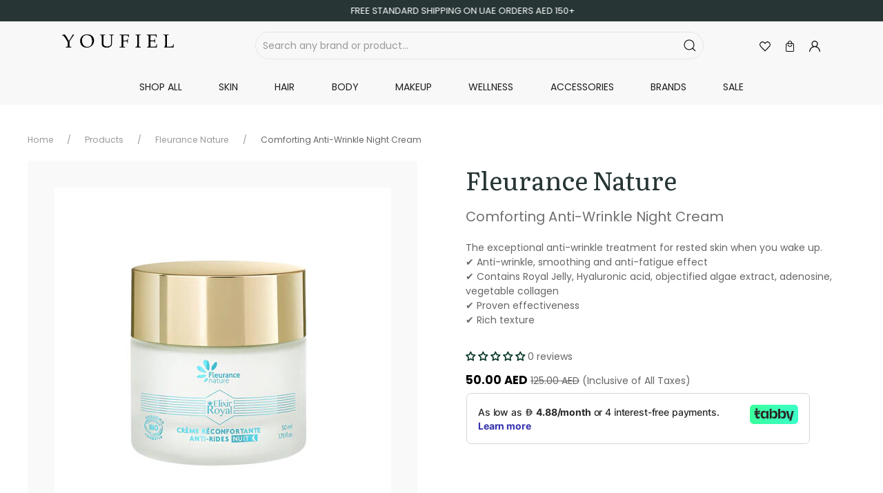

--- FILE ---
content_type: text/html; charset=utf-8
request_url: https://youfiel.ae/products/comforting-anti-wrinkle-night-cream
body_size: 48290
content:
<!DOCTYPE html>
<html>
  <head>
    <!-- Google tag (gtag.js) -->
<script async src="https://www.googletagmanager.com/gtag/js?id=G-LP9K5V2D1S"></script>
<script>
  window.dataLayer = window.dataLayer || [];
  function gtag(){dataLayer.push(arguments);}
  gtag('js', new Date());

  gtag('config', 'G-LP9K5V2D1S');
</script>
    <meta name="google-site-verification" content="fF35SWTUpBq5EiAeMbz2GuQQSVOr1k4XFkZM-vrq9V0" />
    <script>
  const boostSDAssetFileURL = "\/\/youfiel.ae\/cdn\/shop\/t\/22\/assets\/boost_sd_assets_file_url.gif?v=6224";
  window.boostSDAssetFileURL = boostSDAssetFileURL;

  if (window.boostSDAppConfig) {
    window.boostSDAppConfig.generalSettings.custom_js_asset_url = "//youfiel.ae/cdn/shop/t/22/assets/boost-sd-custom.js?v=160962118398746674481727691414";
    window.boostSDAppConfig.generalSettings.custom_css_asset_url = "//youfiel.ae/cdn/shop/t/22/assets/boost-sd-custom.css?v=77936583465758820631727987238";
  }

  
</script>

    <script>window.performance && window.performance.mark && window.performance.mark('shopify.content_for_header.start');</script><meta name="google-site-verification" content="B1n_P-5dF8YSU38u2weo6K_taHL3szphjlbrQgmR6YI">
<meta id="shopify-digital-wallet" name="shopify-digital-wallet" content="/76647072050/digital_wallets/dialog">
<link rel="alternate" hreflang="x-default" href="https://youfiel.ae/products/comforting-anti-wrinkle-night-cream">
<link rel="alternate" hreflang="en" href="https://youfiel.ae/products/comforting-anti-wrinkle-night-cream">
<link rel="alternate" hreflang="ar" href="https://youfiel.ae/ar/products/comforting-anti-wrinkle-night-cream">
<link rel="alternate" type="application/json+oembed" href="https://youfiel.ae/products/comforting-anti-wrinkle-night-cream.oembed">
<script async="async" src="/checkouts/internal/preloads.js?locale=en-AE"></script>
<script id="shopify-features" type="application/json">{"accessToken":"a81499a0280fab947d0c99164429b7cf","betas":["rich-media-storefront-analytics"],"domain":"youfiel.ae","predictiveSearch":true,"shopId":76647072050,"locale":"en"}</script>
<script>var Shopify = Shopify || {};
Shopify.shop = "youfiel.myshopify.com";
Shopify.locale = "en";
Shopify.currency = {"active":"AED","rate":"1.0"};
Shopify.country = "AE";
Shopify.theme = {"name":"Copy of  YOUFIEL YOUFIEL","id":161908883762,"schema_name":null,"schema_version":null,"theme_store_id":null,"role":"main"};
Shopify.theme.handle = "null";
Shopify.theme.style = {"id":null,"handle":null};
Shopify.cdnHost = "youfiel.ae/cdn";
Shopify.routes = Shopify.routes || {};
Shopify.routes.root = "/";</script>
<script type="module">!function(o){(o.Shopify=o.Shopify||{}).modules=!0}(window);</script>
<script>!function(o){function n(){var o=[];function n(){o.push(Array.prototype.slice.apply(arguments))}return n.q=o,n}var t=o.Shopify=o.Shopify||{};t.loadFeatures=n(),t.autoloadFeatures=n()}(window);</script>
<script id="shop-js-analytics" type="application/json">{"pageType":"product"}</script>
<script defer="defer" async type="module" src="//youfiel.ae/cdn/shopifycloud/shop-js/modules/v2/client.init-shop-cart-sync_BT-GjEfc.en.esm.js"></script>
<script defer="defer" async type="module" src="//youfiel.ae/cdn/shopifycloud/shop-js/modules/v2/chunk.common_D58fp_Oc.esm.js"></script>
<script defer="defer" async type="module" src="//youfiel.ae/cdn/shopifycloud/shop-js/modules/v2/chunk.modal_xMitdFEc.esm.js"></script>
<script type="module">
  await import("//youfiel.ae/cdn/shopifycloud/shop-js/modules/v2/client.init-shop-cart-sync_BT-GjEfc.en.esm.js");
await import("//youfiel.ae/cdn/shopifycloud/shop-js/modules/v2/chunk.common_D58fp_Oc.esm.js");
await import("//youfiel.ae/cdn/shopifycloud/shop-js/modules/v2/chunk.modal_xMitdFEc.esm.js");

  window.Shopify.SignInWithShop?.initShopCartSync?.({"fedCMEnabled":true,"windoidEnabled":true});

</script>
<script>(function() {
  var isLoaded = false;
  function asyncLoad() {
    if (isLoaded) return;
    isLoaded = true;
    var urls = ["https:\/\/chimpstatic.com\/mcjs-connected\/js\/users\/9d66a9bdd47fc3096a7cfbbdf\/6bebd43d437d94419e79c84f9.js?shop=youfiel.myshopify.com","https:\/\/firebasestorage.googleapis.com\/v0\/b\/postupsells.appspot.com\/o\/00000dec22su.js?alt=media\u0026token=b19219ba-8bbf-4348-a921-32a936a59e65\u0026shop=youfiel.myshopify.com","https:\/\/cdn.weglot.com\/weglot_script_tag.js?shop=youfiel.myshopify.com"];
    for (var i = 0; i < urls.length; i++) {
      var s = document.createElement('script');
      s.type = 'text/javascript';
      s.async = true;
      s.src = urls[i];
      var x = document.getElementsByTagName('script')[0];
      x.parentNode.insertBefore(s, x);
    }
  };
  if(window.attachEvent) {
    window.attachEvent('onload', asyncLoad);
  } else {
    window.addEventListener('load', asyncLoad, false);
  }
})();</script>
<script id="__st">var __st={"a":76647072050,"offset":14400,"reqid":"a533ea6d-fe18-40b0-aea1-633be22b93c0-1769350741","pageurl":"youfiel.ae\/products\/comforting-anti-wrinkle-night-cream","u":"e7d43b38c9c9","p":"product","rtyp":"product","rid":8953965871410};</script>
<script>window.ShopifyPaypalV4VisibilityTracking = true;</script>
<script id="captcha-bootstrap">!function(){'use strict';const t='contact',e='account',n='new_comment',o=[[t,t],['blogs',n],['comments',n],[t,'customer']],c=[[e,'customer_login'],[e,'guest_login'],[e,'recover_customer_password'],[e,'create_customer']],r=t=>t.map((([t,e])=>`form[action*='/${t}']:not([data-nocaptcha='true']) input[name='form_type'][value='${e}']`)).join(','),a=t=>()=>t?[...document.querySelectorAll(t)].map((t=>t.form)):[];function s(){const t=[...o],e=r(t);return a(e)}const i='password',u='form_key',d=['recaptcha-v3-token','g-recaptcha-response','h-captcha-response',i],f=()=>{try{return window.sessionStorage}catch{return}},m='__shopify_v',_=t=>t.elements[u];function p(t,e,n=!1){try{const o=window.sessionStorage,c=JSON.parse(o.getItem(e)),{data:r}=function(t){const{data:e,action:n}=t;return t[m]||n?{data:e,action:n}:{data:t,action:n}}(c);for(const[e,n]of Object.entries(r))t.elements[e]&&(t.elements[e].value=n);n&&o.removeItem(e)}catch(o){console.error('form repopulation failed',{error:o})}}const l='form_type',E='cptcha';function T(t){t.dataset[E]=!0}const w=window,h=w.document,L='Shopify',v='ce_forms',y='captcha';let A=!1;((t,e)=>{const n=(g='f06e6c50-85a8-45c8-87d0-21a2b65856fe',I='https://cdn.shopify.com/shopifycloud/storefront-forms-hcaptcha/ce_storefront_forms_captcha_hcaptcha.v1.5.2.iife.js',D={infoText:'Protected by hCaptcha',privacyText:'Privacy',termsText:'Terms'},(t,e,n)=>{const o=w[L][v],c=o.bindForm;if(c)return c(t,g,e,D).then(n);var r;o.q.push([[t,g,e,D],n]),r=I,A||(h.body.append(Object.assign(h.createElement('script'),{id:'captcha-provider',async:!0,src:r})),A=!0)});var g,I,D;w[L]=w[L]||{},w[L][v]=w[L][v]||{},w[L][v].q=[],w[L][y]=w[L][y]||{},w[L][y].protect=function(t,e){n(t,void 0,e),T(t)},Object.freeze(w[L][y]),function(t,e,n,w,h,L){const[v,y,A,g]=function(t,e,n){const i=e?o:[],u=t?c:[],d=[...i,...u],f=r(d),m=r(i),_=r(d.filter((([t,e])=>n.includes(e))));return[a(f),a(m),a(_),s()]}(w,h,L),I=t=>{const e=t.target;return e instanceof HTMLFormElement?e:e&&e.form},D=t=>v().includes(t);t.addEventListener('submit',(t=>{const e=I(t);if(!e)return;const n=D(e)&&!e.dataset.hcaptchaBound&&!e.dataset.recaptchaBound,o=_(e),c=g().includes(e)&&(!o||!o.value);(n||c)&&t.preventDefault(),c&&!n&&(function(t){try{if(!f())return;!function(t){const e=f();if(!e)return;const n=_(t);if(!n)return;const o=n.value;o&&e.removeItem(o)}(t);const e=Array.from(Array(32),(()=>Math.random().toString(36)[2])).join('');!function(t,e){_(t)||t.append(Object.assign(document.createElement('input'),{type:'hidden',name:u})),t.elements[u].value=e}(t,e),function(t,e){const n=f();if(!n)return;const o=[...t.querySelectorAll(`input[type='${i}']`)].map((({name:t})=>t)),c=[...d,...o],r={};for(const[a,s]of new FormData(t).entries())c.includes(a)||(r[a]=s);n.setItem(e,JSON.stringify({[m]:1,action:t.action,data:r}))}(t,e)}catch(e){console.error('failed to persist form',e)}}(e),e.submit())}));const S=(t,e)=>{t&&!t.dataset[E]&&(n(t,e.some((e=>e===t))),T(t))};for(const o of['focusin','change'])t.addEventListener(o,(t=>{const e=I(t);D(e)&&S(e,y())}));const B=e.get('form_key'),M=e.get(l),P=B&&M;t.addEventListener('DOMContentLoaded',(()=>{const t=y();if(P)for(const e of t)e.elements[l].value===M&&p(e,B);[...new Set([...A(),...v().filter((t=>'true'===t.dataset.shopifyCaptcha))])].forEach((e=>S(e,t)))}))}(h,new URLSearchParams(w.location.search),n,t,e,['guest_login'])})(!0,!0)}();</script>
<script integrity="sha256-4kQ18oKyAcykRKYeNunJcIwy7WH5gtpwJnB7kiuLZ1E=" data-source-attribution="shopify.loadfeatures" defer="defer" src="//youfiel.ae/cdn/shopifycloud/storefront/assets/storefront/load_feature-a0a9edcb.js" crossorigin="anonymous"></script>
<script data-source-attribution="shopify.dynamic_checkout.dynamic.init">var Shopify=Shopify||{};Shopify.PaymentButton=Shopify.PaymentButton||{isStorefrontPortableWallets:!0,init:function(){window.Shopify.PaymentButton.init=function(){};var t=document.createElement("script");t.src="https://youfiel.ae/cdn/shopifycloud/portable-wallets/latest/portable-wallets.en.js",t.type="module",document.head.appendChild(t)}};
</script>
<script data-source-attribution="shopify.dynamic_checkout.buyer_consent">
  function portableWalletsHideBuyerConsent(e){var t=document.getElementById("shopify-buyer-consent"),n=document.getElementById("shopify-subscription-policy-button");t&&n&&(t.classList.add("hidden"),t.setAttribute("aria-hidden","true"),n.removeEventListener("click",e))}function portableWalletsShowBuyerConsent(e){var t=document.getElementById("shopify-buyer-consent"),n=document.getElementById("shopify-subscription-policy-button");t&&n&&(t.classList.remove("hidden"),t.removeAttribute("aria-hidden"),n.addEventListener("click",e))}window.Shopify?.PaymentButton&&(window.Shopify.PaymentButton.hideBuyerConsent=portableWalletsHideBuyerConsent,window.Shopify.PaymentButton.showBuyerConsent=portableWalletsShowBuyerConsent);
</script>
<script data-source-attribution="shopify.dynamic_checkout.cart.bootstrap">document.addEventListener("DOMContentLoaded",(function(){function t(){return document.querySelector("shopify-accelerated-checkout-cart, shopify-accelerated-checkout")}if(t())Shopify.PaymentButton.init();else{new MutationObserver((function(e,n){t()&&(Shopify.PaymentButton.init(),n.disconnect())})).observe(document.body,{childList:!0,subtree:!0})}}));
</script>
<link id="shopify-accelerated-checkout-styles" rel="stylesheet" media="screen" href="https://youfiel.ae/cdn/shopifycloud/portable-wallets/latest/accelerated-checkout-backwards-compat.css" crossorigin="anonymous">
<style id="shopify-accelerated-checkout-cart">
        #shopify-buyer-consent {
  margin-top: 1em;
  display: inline-block;
  width: 100%;
}

#shopify-buyer-consent.hidden {
  display: none;
}

#shopify-subscription-policy-button {
  background: none;
  border: none;
  padding: 0;
  text-decoration: underline;
  font-size: inherit;
  cursor: pointer;
}

#shopify-subscription-policy-button::before {
  box-shadow: none;
}

      </style>
<link rel="stylesheet" media="screen" href="//youfiel.ae/cdn/shop/t/22/compiled_assets/styles.css?v=6224">
<script id="sections-script" data-sections="main-product" defer="defer" src="//youfiel.ae/cdn/shop/t/22/compiled_assets/scripts.js?v=6224"></script>
<script>window.performance && window.performance.mark && window.performance.mark('shopify.content_for_header.end');</script>
    <meta charset='utf-8'>
    <meta http-equiv='X-UA-Compatible' content='IE=edge'>
    <title>Youfiel</title>


    <link rel="preconnect" href="https://fonts.googleapis.com">
    <link rel="preconnect" href="https://fonts.gstatic.com" crossorigin>
    <link href="https://fonts.googleapis.com/css2?family=Literata:wght@400;700;900&family=Poppins&display=swap" rel="stylesheet">

    
    <link href="//youfiel.ae/cdn/shop/t/22/assets/Favicon%20New.png?v=70774844111845116681727873801" rel="icon" />
    <meta name='viewport' content='width=device-width, initial-scale=1'>

     <link href="//youfiel.ae/cdn/shop/t/22/assets/main.css?v=24858577469361471531724754129" rel="stylesheet" type="text/css" media="all" />
     <script src="//youfiel.ae/cdn/shop/t/22/assets/main.js?v=154672484214725864881763470463" defer></script>
     
 <!-- Open Graph / WhatsApp Preview -->
<meta property="og:title" content="Youfiel | Shop Clean Beauty Brands in the UAE">
<meta property="og:description" content="Youfiel curates clean beauty brands made with natural ingredients and sustainable practices. Next-day delivery across UAE with free shipping over 150 AED.">
<meta property="og:image" content="https://cdn.shopify.com/s/files/1/0766/4707/2050/files/Shopify_Banner_1.png?v=1759745296">
<meta property="og:url" content="https://youfiel.ae/">
<meta property="og:type" content="website">
<meta name="twitter:card" content="summary_large_image">
 <!-- BEGIN app block: shopify://apps/custlo-customer-account-pro/blocks/app-embed/f81081fd-cd04-43ee-897a-18ef0e5d9b04 -->










<script>
const NEW_ROUTES = { profile: "/pages/custlo?a=cd_my-profile",orders: "/pages/custlo?a=cd_orders",default: "/pages/custlo",};
const cdSelector = ` a[href$="/account/login"], a[href*="/customer_authentication"],  a[href$="/account"], a[href^="https://shopify.com/"][href*="/account"], a[href*="/customer_identity/redirect"], header a.account-actions__link, a[href^="https://account."]`;
  window.moneyFormat = "{{amount}} AED";
   cart_lang_2 = "true";
    cdp_selector = "";
    lang_2 = "en";
    top_ordered_text_value = "Quantity ordered till now";
    cd_recently_viewed_products_add_to_cart = "Add to cart";
    cd_recently_viewed_products_sold_out     = "Sold out";
    cd_top_ordered_products_add_to_cart = "Add to cart";
    cd_top_ordered_products_sold_out     = "Sold out";
</script>
<script>
  window.custloIsCustomer = {
    isCustomer: false,
      shop_type: "https://shopify.com/76647072050/account?locale=en&region_country=AE"
  };
</script>

     
<script>
  window.ai_assistant_status = true
</script>





  

<!-- BEGIN app snippet: css-variables --><style > :root
{
  --app_access_toggle: true;
  --updatebycustomer_toggle: true;
  --reorder_toggle: true;
  --sidebar_menu_size: 15px;
  --sidebar_heading_size: 40px;
  --sidebar_border: #e5e5e5;
  --sidebar_menu_header_background: #fff;
  --main_container_background_color: ;
  --sidebar_menu_background: #fff;
  --sidebar_customer_name: #333;
  --sidebar_menu_text: #333;
  --sidebar_menu_active: #273535 ;
  --sidebar_menu_hover: #273535;
  --sidebar_menu_active_text: #fff;
  --sidebar_menu_text_hover: #fff;
  --main_content_text_size: 16px;
  --main_content_heading_size: 40px;
  --main_content_background: #fff;
  --main_content_foreground: #fff;
  --register_primary_button: #000;
  --registration_submit_button_align: ;
  --register_primary_button_text: #fff;
  --register_primary_button_hover: #393434;
  --main_content_primary: #273535;
  --main_content_primary_text: #fff;
  --main_content_primary_hover: #fff;
  --main_content_heading: #333;
  --main_content_text: #4d4d4d;
  --main_content_label: #333;
  --main_content_foreground_text: #333;
  --main_content_order_item_back: ;
  --main_content_input_background: #F5F5F5;
  --main_content_border: #e5e5e5;
  --recently_viewed_products_title_font_size: 13px;
  --recently_viewed_products_price_font_size: 12px;
  --recently_viewed_products_add_to_card_font_size: 15px;
  --recently_viewed_products_title_align: left;
  --recently_viewed_products_price_align: left;
  --recently_viewed_products_text_color: #0d0d0d;
  --recently_viewed_products_price_color: #3d3d3d;
  --recently_viewed_products_add_to_cart_text_color: #fff;
  --recently_viewed_products_add_to_cart_text_hover_color: #fff;
  --recently_viewed_products_add_to_cart_background_color: #000;
  --recently_viewed_products_add_to_cart_background_hover_color: #000;
  --recently_viewed_products_add_to_cart_border_color: #000;
  --recently_viewed_products_add_to_cart_border_hover_color: #000;
  --recently_viewed_products_status: true;
  --recently_viewed_products_empty_text_align: left;
  --recently_viewed_products_empty_button_align: left;
  --recently_viewed_products_empty_text_color: #0d0d0d;
  --recently_viewed_products_empty_button_color: ;
  --recently_viewed_products_empty_text_font_size: 15px;
  --recently_viewed_products_empty_button_font_size: 15px;
  --recently_viewed_products_empty_button_text_color: #fff;
  --recently_viewed_products_empty_button_text_hover_color: #fff;
  --recently_viewed_products_empty_button_background_color: #000;
  --recently_viewed_products_empty_button_background_hover_color: #000;
  --recently_viewed_products_empty_button_border_color: #000;
  --recently_viewed_products_empty_button_border_hover_color: #000;
  --recently_viewed_products_variant_status:  block;
  --recently_viewed_products_quantity_status:  flex;
  --recently_viewed_products_price_status:  block;
  --recently_viewed_products_add_to_cart_status:  block;
  --top_ordered_products_title_font_size: 13px;
  --top_ordered_products_price_font_size: 12px;
  --top_ordered_products_count_font_size: 12px;
  --top_ordered_products_add_to_card_font_size: 15px;
  --top_ordered_products_title_align: left;
  --top_ordered_products_price_align: left;
  --top_ordered_products_count_align: left;
  --top_ordered_products_text_color: #0d0d0d;
  --top_ordered_products_price_color: #3d3d3d;
  --top_ordered_products_count_color: #3d3d3d;
  --top_ordered_products_add_to_cart_text_color: #fff;
  --top_ordered_products_add_to_cart_text_hover_color: #fff;
  --top_ordered_products_add_to_cart_background_color: #000;
  --top_ordered_products_add_to_cart_background_hover_color: #000;
  --top_ordered_products_add_to_cart_border_color: #000;
  --top_ordered_products_add_to_cart_border_hover_color: #000;
  --top_ordered_products_status: true;
  --top_ordered_products_empty_text_align: left;
  --top_ordered_products_empty_button_align: left;
  --top_ordered_products_empty_text_color: #0d0d0d;
  --top_ordered_products_empty_button_color: ;
  --top_ordered_products_empty_text_font_size: 15px;
  --top_ordered_products_empty_button_font_size: 15px;
  --top_ordered_products_empty_button_text_color: #fff;
  --top_ordered_products_empty_button_text_hover_color: #fff;
  --top_ordered_products_empty_button_background_color: #000;
  --top_ordered_products_empty_button_background_hover_color: #000;
  --top_ordered_products_empty_button_border_color: #000;
  --top_ordered_products_empty_button_border_hover_color: #000;
  --register_page_form_background_color: #ffffff;
  --register_form_width: 578px;
  --register_form_border_radius: 4px;
  --register_heading_font_size: 30px ;
  --register_heading_color: #393434;
  --register_label_font_color: #000000;
  --register_label_font_size: 14px;
  --register_input_background_color: #ffffff;
  --register_input_font_color: #000000;
  --register_input_border_color: #C5C5C5 ;
  --register_input_border_radius: 4px ;
  --registration_submit_button_align: center;
  --register_primary_button_text: #fff;
  --register_primary_button_hover: #393434;
  --top_ordered_products_variant_status: block;
  --top_ordered_products_quantity_status: flex;
  --top_ordered_products_price_status: block;
  --top_ordered_products_add_to_cart_status: block;
}
</style><!-- END app snippet -->


  <script src="https://cdn.shopify.com/extensions/019bef70-d4c2-7978-8ce5-4db519257245/customer-dashboard-pro-365/assets/cd_recently_viewed.js" defer></script>


<!-- END app block --><!-- BEGIN app block: shopify://apps/judge-me-reviews/blocks/judgeme_core/61ccd3b1-a9f2-4160-9fe9-4fec8413e5d8 --><!-- Start of Judge.me Core -->






<link rel="dns-prefetch" href="https://cdnwidget.judge.me">
<link rel="dns-prefetch" href="https://cdn.judge.me">
<link rel="dns-prefetch" href="https://cdn1.judge.me">
<link rel="dns-prefetch" href="https://api.judge.me">

<script data-cfasync='false' class='jdgm-settings-script'>window.jdgmSettings={"pagination":5,"disable_web_reviews":false,"badge_no_review_text":"0 reviews","badge_n_reviews_text":"{{ n }} review/reviews","badge_star_color":"#013220","hide_badge_preview_if_no_reviews":false,"badge_hide_text":false,"enforce_center_preview_badge":false,"widget_title":"Customer Reviews","widget_open_form_text":"Write a review","widget_close_form_text":"Cancel review","widget_refresh_page_text":"Refresh page","widget_summary_text":"Based on {{ number_of_reviews }} review/reviews","widget_no_review_text":"Be the first to write a review","widget_name_field_text":"Display name","widget_verified_name_field_text":"Verified Name (public)","widget_name_placeholder_text":"Display name","widget_required_field_error_text":"This field is required.","widget_email_field_text":"Email address","widget_verified_email_field_text":"Verified Email (private, can not be edited)","widget_email_placeholder_text":"Your email address","widget_email_field_error_text":"Please enter a valid email address.","widget_rating_field_text":"Rating","widget_review_title_field_text":"Review Title","widget_review_title_placeholder_text":"Give your review a title","widget_review_body_field_text":"Review content","widget_review_body_placeholder_text":"Start writing here...","widget_pictures_field_text":"Picture/Video (optional)","widget_submit_review_text":"Submit Review","widget_submit_verified_review_text":"Submit Verified Review","widget_submit_success_msg_with_auto_publish":"Thank you! Please refresh the page in a few moments to see your review. You can remove or edit your review by logging into \u003ca href='https://judge.me/login' target='_blank' rel='nofollow noopener'\u003eJudge.me\u003c/a\u003e","widget_submit_success_msg_no_auto_publish":"Thank you! Your review will be published as soon as it is approved by the shop admin. You can remove or edit your review by logging into \u003ca href='https://judge.me/login' target='_blank' rel='nofollow noopener'\u003eJudge.me\u003c/a\u003e","widget_show_default_reviews_out_of_total_text":"Showing {{ n_reviews_shown }} out of {{ n_reviews }} reviews.","widget_show_all_link_text":"Show all","widget_show_less_link_text":"Show less","widget_author_said_text":"{{ reviewer_name }} said:","widget_days_text":"{{ n }} days ago","widget_weeks_text":"{{ n }} week/weeks ago","widget_months_text":"{{ n }} month/months ago","widget_years_text":"{{ n }} year/years ago","widget_yesterday_text":"Yesterday","widget_today_text":"Today","widget_replied_text":"\u003e\u003e {{ shop_name }} replied:","widget_read_more_text":"Read more","widget_reviewer_name_as_initial":"","widget_rating_filter_color":"#fbcd0a","widget_rating_filter_see_all_text":"See all reviews","widget_sorting_most_recent_text":"Most Recent","widget_sorting_highest_rating_text":"Highest Rating","widget_sorting_lowest_rating_text":"Lowest Rating","widget_sorting_with_pictures_text":"Only Pictures","widget_sorting_most_helpful_text":"Most Helpful","widget_open_question_form_text":"Ask a question","widget_reviews_subtab_text":"Reviews","widget_questions_subtab_text":"Questions","widget_question_label_text":"Question","widget_answer_label_text":"Answer","widget_question_placeholder_text":"Write your question here","widget_submit_question_text":"Submit Question","widget_question_submit_success_text":"Thank you for your question! We will notify you once it gets answered.","widget_star_color":"#013220","verified_badge_text":"Verified","verified_badge_bg_color":"","verified_badge_text_color":"","verified_badge_placement":"left-of-reviewer-name","widget_review_max_height":"","widget_hide_border":false,"widget_social_share":false,"widget_thumb":false,"widget_review_location_show":false,"widget_location_format":"","all_reviews_include_out_of_store_products":true,"all_reviews_out_of_store_text":"(out of store)","all_reviews_pagination":100,"all_reviews_product_name_prefix_text":"about","enable_review_pictures":true,"enable_question_anwser":false,"widget_theme":"default","review_date_format":"mm/dd/yyyy","default_sort_method":"most-recent","widget_product_reviews_subtab_text":"Product Reviews","widget_shop_reviews_subtab_text":"Shop Reviews","widget_other_products_reviews_text":"Reviews for other products","widget_store_reviews_subtab_text":"Store reviews","widget_no_store_reviews_text":"This store hasn't received any reviews yet","widget_web_restriction_product_reviews_text":"This product hasn't received any reviews yet","widget_no_items_text":"No items found","widget_show_more_text":"Show more","widget_write_a_store_review_text":"Write a Store Review","widget_other_languages_heading":"Reviews in Other Languages","widget_translate_review_text":"Translate review to {{ language }}","widget_translating_review_text":"Translating...","widget_show_original_translation_text":"Show original ({{ language }})","widget_translate_review_failed_text":"Review couldn't be translated.","widget_translate_review_retry_text":"Retry","widget_translate_review_try_again_later_text":"Try again later","show_product_url_for_grouped_product":false,"widget_sorting_pictures_first_text":"Pictures First","show_pictures_on_all_rev_page_mobile":false,"show_pictures_on_all_rev_page_desktop":false,"floating_tab_hide_mobile_install_preference":false,"floating_tab_button_name":"★ Reviews","floating_tab_title":"Let customers speak for us","floating_tab_button_color":"","floating_tab_button_background_color":"","floating_tab_url":"","floating_tab_url_enabled":false,"floating_tab_tab_style":"text","all_reviews_text_badge_text":"Customers rate us {{ shop.metafields.judgeme.all_reviews_rating | round: 1 }}/5 based on {{ shop.metafields.judgeme.all_reviews_count }} reviews.","all_reviews_text_badge_text_branded_style":"{{ shop.metafields.judgeme.all_reviews_rating | round: 1 }} out of 5 stars based on {{ shop.metafields.judgeme.all_reviews_count }} reviews","is_all_reviews_text_badge_a_link":false,"show_stars_for_all_reviews_text_badge":false,"all_reviews_text_badge_url":"","all_reviews_text_style":"branded","all_reviews_text_color_style":"judgeme_brand_color","all_reviews_text_color":"#108474","all_reviews_text_show_jm_brand":true,"featured_carousel_show_header":true,"featured_carousel_title":"Let customers speak for us","testimonials_carousel_title":"Customers are saying","videos_carousel_title":"Real customer stories","cards_carousel_title":"Customers are saying","featured_carousel_count_text":"from {{ n }} reviews","featured_carousel_add_link_to_all_reviews_page":false,"featured_carousel_url":"","featured_carousel_show_images":true,"featured_carousel_autoslide_interval":5,"featured_carousel_arrows_on_the_sides":false,"featured_carousel_height":250,"featured_carousel_width":80,"featured_carousel_image_size":0,"featured_carousel_image_height":250,"featured_carousel_arrow_color":"#eeeeee","verified_count_badge_style":"branded","verified_count_badge_orientation":"horizontal","verified_count_badge_color_style":"judgeme_brand_color","verified_count_badge_color":"#108474","is_verified_count_badge_a_link":false,"verified_count_badge_url":"","verified_count_badge_show_jm_brand":true,"widget_rating_preset_default":5,"widget_first_sub_tab":"product-reviews","widget_show_histogram":true,"widget_histogram_use_custom_color":false,"widget_pagination_use_custom_color":false,"widget_star_use_custom_color":false,"widget_verified_badge_use_custom_color":false,"widget_write_review_use_custom_color":false,"picture_reminder_submit_button":"Upload Pictures","enable_review_videos":false,"mute_video_by_default":false,"widget_sorting_videos_first_text":"Videos First","widget_review_pending_text":"Pending","featured_carousel_items_for_large_screen":3,"social_share_options_order":"Facebook,Twitter","remove_microdata_snippet":false,"disable_json_ld":false,"enable_json_ld_products":false,"preview_badge_show_question_text":false,"preview_badge_no_question_text":"No questions","preview_badge_n_question_text":"{{ number_of_questions }} question/questions","qa_badge_show_icon":false,"qa_badge_position":"same-row","remove_judgeme_branding":false,"widget_add_search_bar":false,"widget_search_bar_placeholder":"Search","widget_sorting_verified_only_text":"Verified only","featured_carousel_theme":"default","featured_carousel_show_rating":true,"featured_carousel_show_title":true,"featured_carousel_show_body":true,"featured_carousel_show_date":false,"featured_carousel_show_reviewer":true,"featured_carousel_show_product":false,"featured_carousel_header_background_color":"#108474","featured_carousel_header_text_color":"#ffffff","featured_carousel_name_product_separator":"reviewed","featured_carousel_full_star_background":"#108474","featured_carousel_empty_star_background":"#dadada","featured_carousel_vertical_theme_background":"#f9fafb","featured_carousel_verified_badge_enable":true,"featured_carousel_verified_badge_color":"#108474","featured_carousel_border_style":"round","featured_carousel_review_line_length_limit":3,"featured_carousel_more_reviews_button_text":"Read more reviews","featured_carousel_view_product_button_text":"View product","all_reviews_page_load_reviews_on":"scroll","all_reviews_page_load_more_text":"Load More Reviews","disable_fb_tab_reviews":false,"enable_ajax_cdn_cache":false,"widget_advanced_speed_features":5,"widget_public_name_text":"displayed publicly like","default_reviewer_name":"John Smith","default_reviewer_name_has_non_latin":true,"widget_reviewer_anonymous":"Anonymous","medals_widget_title":"Judge.me Review Medals","medals_widget_background_color":"#f9fafb","medals_widget_position":"footer_all_pages","medals_widget_border_color":"#f9fafb","medals_widget_verified_text_position":"left","medals_widget_use_monochromatic_version":false,"medals_widget_elements_color":"#108474","show_reviewer_avatar":true,"widget_invalid_yt_video_url_error_text":"Not a YouTube video URL","widget_max_length_field_error_text":"Please enter no more than {0} characters.","widget_show_country_flag":false,"widget_show_collected_via_shop_app":true,"widget_verified_by_shop_badge_style":"light","widget_verified_by_shop_text":"Verified by Shop","widget_show_photo_gallery":false,"widget_load_with_code_splitting":true,"widget_ugc_install_preference":false,"widget_ugc_title":"Made by us, Shared by you","widget_ugc_subtitle":"Tag us to see your picture featured in our page","widget_ugc_arrows_color":"#ffffff","widget_ugc_primary_button_text":"Buy Now","widget_ugc_primary_button_background_color":"#108474","widget_ugc_primary_button_text_color":"#ffffff","widget_ugc_primary_button_border_width":"0","widget_ugc_primary_button_border_style":"none","widget_ugc_primary_button_border_color":"#108474","widget_ugc_primary_button_border_radius":"25","widget_ugc_secondary_button_text":"Load More","widget_ugc_secondary_button_background_color":"#ffffff","widget_ugc_secondary_button_text_color":"#108474","widget_ugc_secondary_button_border_width":"2","widget_ugc_secondary_button_border_style":"solid","widget_ugc_secondary_button_border_color":"#108474","widget_ugc_secondary_button_border_radius":"25","widget_ugc_reviews_button_text":"View Reviews","widget_ugc_reviews_button_background_color":"#ffffff","widget_ugc_reviews_button_text_color":"#108474","widget_ugc_reviews_button_border_width":"2","widget_ugc_reviews_button_border_style":"solid","widget_ugc_reviews_button_border_color":"#108474","widget_ugc_reviews_button_border_radius":"25","widget_ugc_reviews_button_link_to":"judgeme-reviews-page","widget_ugc_show_post_date":true,"widget_ugc_max_width":"800","widget_rating_metafield_value_type":true,"widget_primary_color":"#273535","widget_enable_secondary_color":false,"widget_secondary_color":"#edf5f5","widget_summary_average_rating_text":"{{ average_rating }} out of 5","widget_media_grid_title":"Customer photos \u0026 videos","widget_media_grid_see_more_text":"See more","widget_round_style":false,"widget_show_product_medals":true,"widget_verified_by_judgeme_text":"Verified by Judge.me","widget_show_store_medals":true,"widget_verified_by_judgeme_text_in_store_medals":"Verified by Judge.me","widget_media_field_exceed_quantity_message":"Sorry, we can only accept {{ max_media }} for one review.","widget_media_field_exceed_limit_message":"{{ file_name }} is too large, please select a {{ media_type }} less than {{ size_limit }}MB.","widget_review_submitted_text":"Review Submitted!","widget_question_submitted_text":"Question Submitted!","widget_close_form_text_question":"Cancel","widget_write_your_answer_here_text":"Write your answer here","widget_enabled_branded_link":true,"widget_show_collected_by_judgeme":true,"widget_reviewer_name_color":"","widget_write_review_text_color":"","widget_write_review_bg_color":"","widget_collected_by_judgeme_text":"collected by Judge.me","widget_pagination_type":"standard","widget_load_more_text":"Load More","widget_load_more_color":"#108474","widget_full_review_text":"Full Review","widget_read_more_reviews_text":"Read More Reviews","widget_read_questions_text":"Read Questions","widget_questions_and_answers_text":"Questions \u0026 Answers","widget_verified_by_text":"Verified by","widget_verified_text":"Verified","widget_number_of_reviews_text":"{{ number_of_reviews }} reviews","widget_back_button_text":"Back","widget_next_button_text":"Next","widget_custom_forms_filter_button":"Filters","custom_forms_style":"horizontal","widget_show_review_information":false,"how_reviews_are_collected":"How reviews are collected?","widget_show_review_keywords":false,"widget_gdpr_statement":"How we use your data: We'll only contact you about the review you left, and only if necessary. By submitting your review, you agree to Judge.me's \u003ca href='https://judge.me/terms' target='_blank' rel='nofollow noopener'\u003eterms\u003c/a\u003e, \u003ca href='https://judge.me/privacy' target='_blank' rel='nofollow noopener'\u003eprivacy\u003c/a\u003e and \u003ca href='https://judge.me/content-policy' target='_blank' rel='nofollow noopener'\u003econtent\u003c/a\u003e policies.","widget_multilingual_sorting_enabled":false,"widget_translate_review_content_enabled":false,"widget_translate_review_content_method":"manual","popup_widget_review_selection":"automatically_with_pictures","popup_widget_round_border_style":true,"popup_widget_show_title":true,"popup_widget_show_body":true,"popup_widget_show_reviewer":false,"popup_widget_show_product":true,"popup_widget_show_pictures":true,"popup_widget_use_review_picture":true,"popup_widget_show_on_home_page":true,"popup_widget_show_on_product_page":true,"popup_widget_show_on_collection_page":true,"popup_widget_show_on_cart_page":true,"popup_widget_position":"bottom_left","popup_widget_first_review_delay":5,"popup_widget_duration":5,"popup_widget_interval":5,"popup_widget_review_count":5,"popup_widget_hide_on_mobile":true,"review_snippet_widget_round_border_style":true,"review_snippet_widget_card_color":"#FFFFFF","review_snippet_widget_slider_arrows_background_color":"#FFFFFF","review_snippet_widget_slider_arrows_color":"#000000","review_snippet_widget_star_color":"#108474","show_product_variant":false,"all_reviews_product_variant_label_text":"Variant: ","widget_show_verified_branding":true,"widget_ai_summary_title":"Customers say","widget_ai_summary_disclaimer":"AI-powered review summary based on recent customer reviews","widget_show_ai_summary":false,"widget_show_ai_summary_bg":false,"widget_show_review_title_input":true,"redirect_reviewers_invited_via_email":"review_widget","request_store_review_after_product_review":false,"request_review_other_products_in_order":false,"review_form_color_scheme":"default","review_form_corner_style":"square","review_form_star_color":{},"review_form_text_color":"#333333","review_form_background_color":"#ffffff","review_form_field_background_color":"#fafafa","review_form_button_color":{},"review_form_button_text_color":"#ffffff","review_form_modal_overlay_color":"#000000","review_content_screen_title_text":"How would you rate this product?","review_content_introduction_text":"We would love it if you would share a bit about your experience.","store_review_form_title_text":"How would you rate this store?","store_review_form_introduction_text":"We would love it if you would share a bit about your experience.","show_review_guidance_text":true,"one_star_review_guidance_text":"Poor","five_star_review_guidance_text":"Great","customer_information_screen_title_text":"About you","customer_information_introduction_text":"Please tell us more about you.","custom_questions_screen_title_text":"Your experience in more detail","custom_questions_introduction_text":"Here are a few questions to help us understand more about your experience.","review_submitted_screen_title_text":"Thanks for your review!","review_submitted_screen_thank_you_text":"We are processing it and it will appear on the store soon.","review_submitted_screen_email_verification_text":"Please confirm your email by clicking the link we just sent you. This helps us keep reviews authentic.","review_submitted_request_store_review_text":"Would you like to share your experience of shopping with us?","review_submitted_review_other_products_text":"Would you like to review these products?","store_review_screen_title_text":"Would you like to share your experience of shopping with us?","store_review_introduction_text":"We value your feedback and use it to improve. Please share any thoughts or suggestions you have.","reviewer_media_screen_title_picture_text":"Share a picture","reviewer_media_introduction_picture_text":"Upload a photo to support your review.","reviewer_media_screen_title_video_text":"Share a video","reviewer_media_introduction_video_text":"Upload a video to support your review.","reviewer_media_screen_title_picture_or_video_text":"Share a picture or video","reviewer_media_introduction_picture_or_video_text":"Upload a photo or video to support your review.","reviewer_media_youtube_url_text":"Paste your Youtube URL here","advanced_settings_next_step_button_text":"Next","advanced_settings_close_review_button_text":"Close","modal_write_review_flow":false,"write_review_flow_required_text":"Required","write_review_flow_privacy_message_text":"We respect your privacy.","write_review_flow_anonymous_text":"Post review as anonymous","write_review_flow_visibility_text":"This won't be visible to other customers.","write_review_flow_multiple_selection_help_text":"Select as many as you like","write_review_flow_single_selection_help_text":"Select one option","write_review_flow_required_field_error_text":"This field is required","write_review_flow_invalid_email_error_text":"Please enter a valid email address","write_review_flow_max_length_error_text":"Max. {{ max_length }} characters.","write_review_flow_media_upload_text":"\u003cb\u003eClick to upload\u003c/b\u003e or drag and drop","write_review_flow_gdpr_statement":"We'll only contact you about your review if necessary. By submitting your review, you agree to our \u003ca href='https://judge.me/terms' target='_blank' rel='nofollow noopener'\u003eterms and conditions\u003c/a\u003e and \u003ca href='https://judge.me/privacy' target='_blank' rel='nofollow noopener'\u003eprivacy policy\u003c/a\u003e.","rating_only_reviews_enabled":false,"show_negative_reviews_help_screen":false,"new_review_flow_help_screen_rating_threshold":3,"negative_review_resolution_screen_title_text":"Tell us more","negative_review_resolution_text":"Your experience matters to us. If there were issues with your purchase, we're here to help. Feel free to reach out to us, we'd love the opportunity to make things right.","negative_review_resolution_button_text":"Contact us","negative_review_resolution_proceed_with_review_text":"Leave a review","negative_review_resolution_subject":"Issue with purchase from {{ shop_name }}.{{ order_name }}","preview_badge_collection_page_install_status":false,"widget_review_custom_css":"","preview_badge_custom_css":"","preview_badge_stars_count":"5-stars","featured_carousel_custom_css":"","floating_tab_custom_css":"","all_reviews_widget_custom_css":"","medals_widget_custom_css":"","verified_badge_custom_css":"","all_reviews_text_custom_css":"","transparency_badges_collected_via_store_invite":false,"transparency_badges_from_another_provider":false,"transparency_badges_collected_from_store_visitor":false,"transparency_badges_collected_by_verified_review_provider":false,"transparency_badges_earned_reward":false,"transparency_badges_collected_via_store_invite_text":"Review collected via store invitation","transparency_badges_from_another_provider_text":"Review collected from another provider","transparency_badges_collected_from_store_visitor_text":"Review collected from a store visitor","transparency_badges_written_in_google_text":"Review written in Google","transparency_badges_written_in_etsy_text":"Review written in Etsy","transparency_badges_written_in_shop_app_text":"Review written in Shop App","transparency_badges_earned_reward_text":"Review earned a reward for future purchase","product_review_widget_per_page":10,"widget_store_review_label_text":"Review about the store","checkout_comment_extension_title_on_product_page":"Customer Comments","checkout_comment_extension_num_latest_comment_show":5,"checkout_comment_extension_format":"name_and_timestamp","checkout_comment_customer_name":"last_initial","checkout_comment_comment_notification":true,"preview_badge_collection_page_install_preference":true,"preview_badge_home_page_install_preference":false,"preview_badge_product_page_install_preference":true,"review_widget_install_preference":"","review_carousel_install_preference":false,"floating_reviews_tab_install_preference":"none","verified_reviews_count_badge_install_preference":false,"all_reviews_text_install_preference":false,"review_widget_best_location":true,"judgeme_medals_install_preference":false,"review_widget_revamp_enabled":false,"review_widget_qna_enabled":false,"review_widget_header_theme":"minimal","review_widget_widget_title_enabled":true,"review_widget_header_text_size":"medium","review_widget_header_text_weight":"regular","review_widget_average_rating_style":"compact","review_widget_bar_chart_enabled":true,"review_widget_bar_chart_type":"numbers","review_widget_bar_chart_style":"standard","review_widget_expanded_media_gallery_enabled":false,"review_widget_reviews_section_theme":"standard","review_widget_image_style":"thumbnails","review_widget_review_image_ratio":"square","review_widget_stars_size":"medium","review_widget_verified_badge":"standard_text","review_widget_review_title_text_size":"medium","review_widget_review_text_size":"medium","review_widget_review_text_length":"medium","review_widget_number_of_columns_desktop":3,"review_widget_carousel_transition_speed":5,"review_widget_custom_questions_answers_display":"always","review_widget_button_text_color":"#FFFFFF","review_widget_text_color":"#000000","review_widget_lighter_text_color":"#7B7B7B","review_widget_corner_styling":"soft","review_widget_review_word_singular":"review","review_widget_review_word_plural":"reviews","review_widget_voting_label":"Helpful?","review_widget_shop_reply_label":"Reply from {{ shop_name }}:","review_widget_filters_title":"Filters","qna_widget_question_word_singular":"Question","qna_widget_question_word_plural":"Questions","qna_widget_answer_reply_label":"Answer from {{ answerer_name }}:","qna_content_screen_title_text":"Ask a question about this product","qna_widget_question_required_field_error_text":"Please enter your question.","qna_widget_flow_gdpr_statement":"We'll only contact you about your question if necessary. By submitting your question, you agree to our \u003ca href='https://judge.me/terms' target='_blank' rel='nofollow noopener'\u003eterms and conditions\u003c/a\u003e and \u003ca href='https://judge.me/privacy' target='_blank' rel='nofollow noopener'\u003eprivacy policy\u003c/a\u003e.","qna_widget_question_submitted_text":"Thanks for your question!","qna_widget_close_form_text_question":"Close","qna_widget_question_submit_success_text":"We’ll notify you by email when your question is answered.","all_reviews_widget_v2025_enabled":false,"all_reviews_widget_v2025_header_theme":"default","all_reviews_widget_v2025_widget_title_enabled":true,"all_reviews_widget_v2025_header_text_size":"medium","all_reviews_widget_v2025_header_text_weight":"regular","all_reviews_widget_v2025_average_rating_style":"compact","all_reviews_widget_v2025_bar_chart_enabled":true,"all_reviews_widget_v2025_bar_chart_type":"numbers","all_reviews_widget_v2025_bar_chart_style":"standard","all_reviews_widget_v2025_expanded_media_gallery_enabled":false,"all_reviews_widget_v2025_show_store_medals":true,"all_reviews_widget_v2025_show_photo_gallery":true,"all_reviews_widget_v2025_show_review_keywords":false,"all_reviews_widget_v2025_show_ai_summary":false,"all_reviews_widget_v2025_show_ai_summary_bg":false,"all_reviews_widget_v2025_add_search_bar":false,"all_reviews_widget_v2025_default_sort_method":"most-recent","all_reviews_widget_v2025_reviews_per_page":10,"all_reviews_widget_v2025_reviews_section_theme":"default","all_reviews_widget_v2025_image_style":"thumbnails","all_reviews_widget_v2025_review_image_ratio":"square","all_reviews_widget_v2025_stars_size":"medium","all_reviews_widget_v2025_verified_badge":"bold_badge","all_reviews_widget_v2025_review_title_text_size":"medium","all_reviews_widget_v2025_review_text_size":"medium","all_reviews_widget_v2025_review_text_length":"medium","all_reviews_widget_v2025_number_of_columns_desktop":3,"all_reviews_widget_v2025_carousel_transition_speed":5,"all_reviews_widget_v2025_custom_questions_answers_display":"always","all_reviews_widget_v2025_show_product_variant":false,"all_reviews_widget_v2025_show_reviewer_avatar":true,"all_reviews_widget_v2025_reviewer_name_as_initial":"","all_reviews_widget_v2025_review_location_show":false,"all_reviews_widget_v2025_location_format":"","all_reviews_widget_v2025_show_country_flag":false,"all_reviews_widget_v2025_verified_by_shop_badge_style":"light","all_reviews_widget_v2025_social_share":false,"all_reviews_widget_v2025_social_share_options_order":"Facebook,Twitter,LinkedIn,Pinterest","all_reviews_widget_v2025_pagination_type":"standard","all_reviews_widget_v2025_button_text_color":"#FFFFFF","all_reviews_widget_v2025_text_color":"#000000","all_reviews_widget_v2025_lighter_text_color":"#7B7B7B","all_reviews_widget_v2025_corner_styling":"soft","all_reviews_widget_v2025_title":"Customer reviews","all_reviews_widget_v2025_ai_summary_title":"Customers say about this store","all_reviews_widget_v2025_no_review_text":"Be the first to write a review","platform":"shopify","branding_url":"https://app.judge.me/reviews","branding_text":"Powered by Judge.me","locale":"en","reply_name":"Youfiel","widget_version":"3.0","footer":true,"autopublish":true,"review_dates":true,"enable_custom_form":false,"shop_locale":"en","enable_multi_locales_translations":false,"show_review_title_input":true,"review_verification_email_status":"always","can_be_branded":false,"reply_name_text":"Youfiel"};</script> <style class='jdgm-settings-style'>.jdgm-xx{left:0}:root{--jdgm-primary-color: #273535;--jdgm-secondary-color: rgba(39,53,53,0.1);--jdgm-star-color: #013220;--jdgm-write-review-text-color: white;--jdgm-write-review-bg-color: #273535;--jdgm-paginate-color: #273535;--jdgm-border-radius: 0;--jdgm-reviewer-name-color: #273535}.jdgm-histogram__bar-content{background-color:#273535}.jdgm-rev[data-verified-buyer=true] .jdgm-rev__icon.jdgm-rev__icon:after,.jdgm-rev__buyer-badge.jdgm-rev__buyer-badge{color:white;background-color:#273535}.jdgm-review-widget--small .jdgm-gallery.jdgm-gallery .jdgm-gallery__thumbnail-link:nth-child(8) .jdgm-gallery__thumbnail-wrapper.jdgm-gallery__thumbnail-wrapper:before{content:"See more"}@media only screen and (min-width: 768px){.jdgm-gallery.jdgm-gallery .jdgm-gallery__thumbnail-link:nth-child(8) .jdgm-gallery__thumbnail-wrapper.jdgm-gallery__thumbnail-wrapper:before{content:"See more"}}.jdgm-preview-badge .jdgm-star.jdgm-star{color:#013220}.jdgm-author-all-initials{display:none !important}.jdgm-author-last-initial{display:none !important}.jdgm-rev-widg__title{visibility:hidden}.jdgm-rev-widg__summary-text{visibility:hidden}.jdgm-prev-badge__text{visibility:hidden}.jdgm-rev__prod-link-prefix:before{content:'about'}.jdgm-rev__variant-label:before{content:'Variant: '}.jdgm-rev__out-of-store-text:before{content:'(out of store)'}@media only screen and (min-width: 768px){.jdgm-rev__pics .jdgm-rev_all-rev-page-picture-separator,.jdgm-rev__pics .jdgm-rev__product-picture{display:none}}@media only screen and (max-width: 768px){.jdgm-rev__pics .jdgm-rev_all-rev-page-picture-separator,.jdgm-rev__pics .jdgm-rev__product-picture{display:none}}.jdgm-preview-badge[data-template="index"]{display:none !important}.jdgm-verified-count-badget[data-from-snippet="true"]{display:none !important}.jdgm-carousel-wrapper[data-from-snippet="true"]{display:none !important}.jdgm-all-reviews-text[data-from-snippet="true"]{display:none !important}.jdgm-medals-section[data-from-snippet="true"]{display:none !important}.jdgm-ugc-media-wrapper[data-from-snippet="true"]{display:none !important}.jdgm-rev__transparency-badge[data-badge-type="review_collected_via_store_invitation"]{display:none !important}.jdgm-rev__transparency-badge[data-badge-type="review_collected_from_another_provider"]{display:none !important}.jdgm-rev__transparency-badge[data-badge-type="review_collected_from_store_visitor"]{display:none !important}.jdgm-rev__transparency-badge[data-badge-type="review_written_in_etsy"]{display:none !important}.jdgm-rev__transparency-badge[data-badge-type="review_written_in_google_business"]{display:none !important}.jdgm-rev__transparency-badge[data-badge-type="review_written_in_shop_app"]{display:none !important}.jdgm-rev__transparency-badge[data-badge-type="review_earned_for_future_purchase"]{display:none !important}.jdgm-review-snippet-widget .jdgm-rev-snippet-widget__cards-container .jdgm-rev-snippet-card{border-radius:8px;background:#fff}.jdgm-review-snippet-widget .jdgm-rev-snippet-widget__cards-container .jdgm-rev-snippet-card__rev-rating .jdgm-star{color:#108474}.jdgm-review-snippet-widget .jdgm-rev-snippet-widget__prev-btn,.jdgm-review-snippet-widget .jdgm-rev-snippet-widget__next-btn{border-radius:50%;background:#fff}.jdgm-review-snippet-widget .jdgm-rev-snippet-widget__prev-btn>svg,.jdgm-review-snippet-widget .jdgm-rev-snippet-widget__next-btn>svg{fill:#000}.jdgm-full-rev-modal.rev-snippet-widget .jm-mfp-container .jm-mfp-content,.jdgm-full-rev-modal.rev-snippet-widget .jm-mfp-container .jdgm-full-rev__icon,.jdgm-full-rev-modal.rev-snippet-widget .jm-mfp-container .jdgm-full-rev__pic-img,.jdgm-full-rev-modal.rev-snippet-widget .jm-mfp-container .jdgm-full-rev__reply{border-radius:8px}.jdgm-full-rev-modal.rev-snippet-widget .jm-mfp-container .jdgm-full-rev[data-verified-buyer="true"] .jdgm-full-rev__icon::after{border-radius:8px}.jdgm-full-rev-modal.rev-snippet-widget .jm-mfp-container .jdgm-full-rev .jdgm-rev__buyer-badge{border-radius:calc( 8px / 2 )}.jdgm-full-rev-modal.rev-snippet-widget .jm-mfp-container .jdgm-full-rev .jdgm-full-rev__replier::before{content:'Youfiel'}.jdgm-full-rev-modal.rev-snippet-widget .jm-mfp-container .jdgm-full-rev .jdgm-full-rev__product-button{border-radius:calc( 8px * 6 )}
</style> <style class='jdgm-settings-style'></style>

  
  
  
  <style class='jdgm-miracle-styles'>
  @-webkit-keyframes jdgm-spin{0%{-webkit-transform:rotate(0deg);-ms-transform:rotate(0deg);transform:rotate(0deg)}100%{-webkit-transform:rotate(359deg);-ms-transform:rotate(359deg);transform:rotate(359deg)}}@keyframes jdgm-spin{0%{-webkit-transform:rotate(0deg);-ms-transform:rotate(0deg);transform:rotate(0deg)}100%{-webkit-transform:rotate(359deg);-ms-transform:rotate(359deg);transform:rotate(359deg)}}@font-face{font-family:'JudgemeStar';src:url("[data-uri]") format("woff");font-weight:normal;font-style:normal}.jdgm-star{font-family:'JudgemeStar';display:inline !important;text-decoration:none !important;padding:0 4px 0 0 !important;margin:0 !important;font-weight:bold;opacity:1;-webkit-font-smoothing:antialiased;-moz-osx-font-smoothing:grayscale}.jdgm-star:hover{opacity:1}.jdgm-star:last-of-type{padding:0 !important}.jdgm-star.jdgm--on:before{content:"\e000"}.jdgm-star.jdgm--off:before{content:"\e001"}.jdgm-star.jdgm--half:before{content:"\e002"}.jdgm-widget *{margin:0;line-height:1.4;-webkit-box-sizing:border-box;-moz-box-sizing:border-box;box-sizing:border-box;-webkit-overflow-scrolling:touch}.jdgm-hidden{display:none !important;visibility:hidden !important}.jdgm-temp-hidden{display:none}.jdgm-spinner{width:40px;height:40px;margin:auto;border-radius:50%;border-top:2px solid #eee;border-right:2px solid #eee;border-bottom:2px solid #eee;border-left:2px solid #ccc;-webkit-animation:jdgm-spin 0.8s infinite linear;animation:jdgm-spin 0.8s infinite linear}.jdgm-prev-badge{display:block !important}

</style>


  
  
   


<script data-cfasync='false' class='jdgm-script'>
!function(e){window.jdgm=window.jdgm||{},jdgm.CDN_HOST="https://cdnwidget.judge.me/",jdgm.CDN_HOST_ALT="https://cdn2.judge.me/cdn/widget_frontend/",jdgm.API_HOST="https://api.judge.me/",jdgm.CDN_BASE_URL="https://cdn.shopify.com/extensions/019beb2a-7cf9-7238-9765-11a892117c03/judgeme-extensions-316/assets/",
jdgm.docReady=function(d){(e.attachEvent?"complete"===e.readyState:"loading"!==e.readyState)?
setTimeout(d,0):e.addEventListener("DOMContentLoaded",d)},jdgm.loadCSS=function(d,t,o,a){
!o&&jdgm.loadCSS.requestedUrls.indexOf(d)>=0||(jdgm.loadCSS.requestedUrls.push(d),
(a=e.createElement("link")).rel="stylesheet",a.class="jdgm-stylesheet",a.media="nope!",
a.href=d,a.onload=function(){this.media="all",t&&setTimeout(t)},e.body.appendChild(a))},
jdgm.loadCSS.requestedUrls=[],jdgm.loadJS=function(e,d){var t=new XMLHttpRequest;
t.onreadystatechange=function(){4===t.readyState&&(Function(t.response)(),d&&d(t.response))},
t.open("GET",e),t.onerror=function(){if(e.indexOf(jdgm.CDN_HOST)===0&&jdgm.CDN_HOST_ALT!==jdgm.CDN_HOST){var f=e.replace(jdgm.CDN_HOST,jdgm.CDN_HOST_ALT);jdgm.loadJS(f,d)}},t.send()},jdgm.docReady((function(){(window.jdgmLoadCSS||e.querySelectorAll(
".jdgm-widget, .jdgm-all-reviews-page").length>0)&&(jdgmSettings.widget_load_with_code_splitting?
parseFloat(jdgmSettings.widget_version)>=3?jdgm.loadCSS(jdgm.CDN_HOST+"widget_v3/base.css"):
jdgm.loadCSS(jdgm.CDN_HOST+"widget/base.css"):jdgm.loadCSS(jdgm.CDN_HOST+"shopify_v2.css"),
jdgm.loadJS(jdgm.CDN_HOST+"loa"+"der.js"))}))}(document);
</script>
<noscript><link rel="stylesheet" type="text/css" media="all" href="https://cdnwidget.judge.me/shopify_v2.css"></noscript>

<!-- BEGIN app snippet: theme_fix_tags --><script>
  (function() {
    var jdgmThemeFixes = null;
    if (!jdgmThemeFixes) return;
    var thisThemeFix = jdgmThemeFixes[Shopify.theme.id];
    if (!thisThemeFix) return;

    if (thisThemeFix.html) {
      document.addEventListener("DOMContentLoaded", function() {
        var htmlDiv = document.createElement('div');
        htmlDiv.classList.add('jdgm-theme-fix-html');
        htmlDiv.innerHTML = thisThemeFix.html;
        document.body.append(htmlDiv);
      });
    };

    if (thisThemeFix.css) {
      var styleTag = document.createElement('style');
      styleTag.classList.add('jdgm-theme-fix-style');
      styleTag.innerHTML = thisThemeFix.css;
      document.head.append(styleTag);
    };

    if (thisThemeFix.js) {
      var scriptTag = document.createElement('script');
      scriptTag.classList.add('jdgm-theme-fix-script');
      scriptTag.innerHTML = thisThemeFix.js;
      document.head.append(scriptTag);
    };
  })();
</script>
<!-- END app snippet -->
<!-- End of Judge.me Core -->



<!-- END app block --><!-- BEGIN app block: shopify://apps/xo-insert-code/blocks/insert-code-header/72017b12-3679-442e-b23c-5c62460717f5 --><!-- XO-InsertCode Header -->


<meta name="facebook-domain-verification" content="adxw7idvcxmb69jz4ajad41go97if2" />

<!-- Meta Pixel Code -->
<script>
!function(f,b,e,v,n,t,s)
{if(f.fbq)return;n=f.fbq=function(){n.callMethod?
n.callMethod.apply(n,arguments):n.queue.push(arguments)};
if(!f._fbq)f._fbq=n;n.push=n;n.loaded=!0;n.version='2.0';
n.queue=[];t=b.createElement(e);t.async=!0;
t.src=v;s=b.getElementsByTagName(e)[0];
s.parentNode.insertBefore(t,s)}(window, document,'script',
'https://connect.facebook.net/en_US/fbevents.js');
fbq('init', '305534248917267');
fbq('track', 'PageView');
</script>
<noscript><img height="1" width="1" style="display:none"
src="https://www.facebook.com/tr?id=305534248917267&ev=PageView&noscript=1"
/></noscript>
<!-- End Meta Pixel Code -->
  
<!-- End: XO-InsertCode Header -->


<!-- END app block --><script src="https://cdn.shopify.com/extensions/019beb2a-7cf9-7238-9765-11a892117c03/judgeme-extensions-316/assets/loader.js" type="text/javascript" defer="defer"></script>
<link rel="canonical" href="https://youfiel.ae/products/comforting-anti-wrinkle-night-cream">
<link href="https://monorail-edge.shopifysvc.com" rel="dns-prefetch">
<script>(function(){if ("sendBeacon" in navigator && "performance" in window) {try {var session_token_from_headers = performance.getEntriesByType('navigation')[0].serverTiming.find(x => x.name == '_s').description;} catch {var session_token_from_headers = undefined;}var session_cookie_matches = document.cookie.match(/_shopify_s=([^;]*)/);var session_token_from_cookie = session_cookie_matches && session_cookie_matches.length === 2 ? session_cookie_matches[1] : "";var session_token = session_token_from_headers || session_token_from_cookie || "";function handle_abandonment_event(e) {var entries = performance.getEntries().filter(function(entry) {return /monorail-edge.shopifysvc.com/.test(entry.name);});if (!window.abandonment_tracked && entries.length === 0) {window.abandonment_tracked = true;var currentMs = Date.now();var navigation_start = performance.timing.navigationStart;var payload = {shop_id: 76647072050,url: window.location.href,navigation_start,duration: currentMs - navigation_start,session_token,page_type: "product"};window.navigator.sendBeacon("https://monorail-edge.shopifysvc.com/v1/produce", JSON.stringify({schema_id: "online_store_buyer_site_abandonment/1.1",payload: payload,metadata: {event_created_at_ms: currentMs,event_sent_at_ms: currentMs}}));}}window.addEventListener('pagehide', handle_abandonment_event);}}());</script>
<script id="web-pixels-manager-setup">(function e(e,d,r,n,o){if(void 0===o&&(o={}),!Boolean(null===(a=null===(i=window.Shopify)||void 0===i?void 0:i.analytics)||void 0===a?void 0:a.replayQueue)){var i,a;window.Shopify=window.Shopify||{};var t=window.Shopify;t.analytics=t.analytics||{};var s=t.analytics;s.replayQueue=[],s.publish=function(e,d,r){return s.replayQueue.push([e,d,r]),!0};try{self.performance.mark("wpm:start")}catch(e){}var l=function(){var e={modern:/Edge?\/(1{2}[4-9]|1[2-9]\d|[2-9]\d{2}|\d{4,})\.\d+(\.\d+|)|Firefox\/(1{2}[4-9]|1[2-9]\d|[2-9]\d{2}|\d{4,})\.\d+(\.\d+|)|Chrom(ium|e)\/(9{2}|\d{3,})\.\d+(\.\d+|)|(Maci|X1{2}).+ Version\/(15\.\d+|(1[6-9]|[2-9]\d|\d{3,})\.\d+)([,.]\d+|)( \(\w+\)|)( Mobile\/\w+|) Safari\/|Chrome.+OPR\/(9{2}|\d{3,})\.\d+\.\d+|(CPU[ +]OS|iPhone[ +]OS|CPU[ +]iPhone|CPU IPhone OS|CPU iPad OS)[ +]+(15[._]\d+|(1[6-9]|[2-9]\d|\d{3,})[._]\d+)([._]\d+|)|Android:?[ /-](13[3-9]|1[4-9]\d|[2-9]\d{2}|\d{4,})(\.\d+|)(\.\d+|)|Android.+Firefox\/(13[5-9]|1[4-9]\d|[2-9]\d{2}|\d{4,})\.\d+(\.\d+|)|Android.+Chrom(ium|e)\/(13[3-9]|1[4-9]\d|[2-9]\d{2}|\d{4,})\.\d+(\.\d+|)|SamsungBrowser\/([2-9]\d|\d{3,})\.\d+/,legacy:/Edge?\/(1[6-9]|[2-9]\d|\d{3,})\.\d+(\.\d+|)|Firefox\/(5[4-9]|[6-9]\d|\d{3,})\.\d+(\.\d+|)|Chrom(ium|e)\/(5[1-9]|[6-9]\d|\d{3,})\.\d+(\.\d+|)([\d.]+$|.*Safari\/(?![\d.]+ Edge\/[\d.]+$))|(Maci|X1{2}).+ Version\/(10\.\d+|(1[1-9]|[2-9]\d|\d{3,})\.\d+)([,.]\d+|)( \(\w+\)|)( Mobile\/\w+|) Safari\/|Chrome.+OPR\/(3[89]|[4-9]\d|\d{3,})\.\d+\.\d+|(CPU[ +]OS|iPhone[ +]OS|CPU[ +]iPhone|CPU IPhone OS|CPU iPad OS)[ +]+(10[._]\d+|(1[1-9]|[2-9]\d|\d{3,})[._]\d+)([._]\d+|)|Android:?[ /-](13[3-9]|1[4-9]\d|[2-9]\d{2}|\d{4,})(\.\d+|)(\.\d+|)|Mobile Safari.+OPR\/([89]\d|\d{3,})\.\d+\.\d+|Android.+Firefox\/(13[5-9]|1[4-9]\d|[2-9]\d{2}|\d{4,})\.\d+(\.\d+|)|Android.+Chrom(ium|e)\/(13[3-9]|1[4-9]\d|[2-9]\d{2}|\d{4,})\.\d+(\.\d+|)|Android.+(UC? ?Browser|UCWEB|U3)[ /]?(15\.([5-9]|\d{2,})|(1[6-9]|[2-9]\d|\d{3,})\.\d+)\.\d+|SamsungBrowser\/(5\.\d+|([6-9]|\d{2,})\.\d+)|Android.+MQ{2}Browser\/(14(\.(9|\d{2,})|)|(1[5-9]|[2-9]\d|\d{3,})(\.\d+|))(\.\d+|)|K[Aa][Ii]OS\/(3\.\d+|([4-9]|\d{2,})\.\d+)(\.\d+|)/},d=e.modern,r=e.legacy,n=navigator.userAgent;return n.match(d)?"modern":n.match(r)?"legacy":"unknown"}(),u="modern"===l?"modern":"legacy",c=(null!=n?n:{modern:"",legacy:""})[u],f=function(e){return[e.baseUrl,"/wpm","/b",e.hashVersion,"modern"===e.buildTarget?"m":"l",".js"].join("")}({baseUrl:d,hashVersion:r,buildTarget:u}),m=function(e){var d=e.version,r=e.bundleTarget,n=e.surface,o=e.pageUrl,i=e.monorailEndpoint;return{emit:function(e){var a=e.status,t=e.errorMsg,s=(new Date).getTime(),l=JSON.stringify({metadata:{event_sent_at_ms:s},events:[{schema_id:"web_pixels_manager_load/3.1",payload:{version:d,bundle_target:r,page_url:o,status:a,surface:n,error_msg:t},metadata:{event_created_at_ms:s}}]});if(!i)return console&&console.warn&&console.warn("[Web Pixels Manager] No Monorail endpoint provided, skipping logging."),!1;try{return self.navigator.sendBeacon.bind(self.navigator)(i,l)}catch(e){}var u=new XMLHttpRequest;try{return u.open("POST",i,!0),u.setRequestHeader("Content-Type","text/plain"),u.send(l),!0}catch(e){return console&&console.warn&&console.warn("[Web Pixels Manager] Got an unhandled error while logging to Monorail."),!1}}}}({version:r,bundleTarget:l,surface:e.surface,pageUrl:self.location.href,monorailEndpoint:e.monorailEndpoint});try{o.browserTarget=l,function(e){var d=e.src,r=e.async,n=void 0===r||r,o=e.onload,i=e.onerror,a=e.sri,t=e.scriptDataAttributes,s=void 0===t?{}:t,l=document.createElement("script"),u=document.querySelector("head"),c=document.querySelector("body");if(l.async=n,l.src=d,a&&(l.integrity=a,l.crossOrigin="anonymous"),s)for(var f in s)if(Object.prototype.hasOwnProperty.call(s,f))try{l.dataset[f]=s[f]}catch(e){}if(o&&l.addEventListener("load",o),i&&l.addEventListener("error",i),u)u.appendChild(l);else{if(!c)throw new Error("Did not find a head or body element to append the script");c.appendChild(l)}}({src:f,async:!0,onload:function(){if(!function(){var e,d;return Boolean(null===(d=null===(e=window.Shopify)||void 0===e?void 0:e.analytics)||void 0===d?void 0:d.initialized)}()){var d=window.webPixelsManager.init(e)||void 0;if(d){var r=window.Shopify.analytics;r.replayQueue.forEach((function(e){var r=e[0],n=e[1],o=e[2];d.publishCustomEvent(r,n,o)})),r.replayQueue=[],r.publish=d.publishCustomEvent,r.visitor=d.visitor,r.initialized=!0}}},onerror:function(){return m.emit({status:"failed",errorMsg:"".concat(f," has failed to load")})},sri:function(e){var d=/^sha384-[A-Za-z0-9+/=]+$/;return"string"==typeof e&&d.test(e)}(c)?c:"",scriptDataAttributes:o}),m.emit({status:"loading"})}catch(e){m.emit({status:"failed",errorMsg:(null==e?void 0:e.message)||"Unknown error"})}}})({shopId: 76647072050,storefrontBaseUrl: "https://youfiel.ae",extensionsBaseUrl: "https://extensions.shopifycdn.com/cdn/shopifycloud/web-pixels-manager",monorailEndpoint: "https://monorail-edge.shopifysvc.com/unstable/produce_batch",surface: "storefront-renderer",enabledBetaFlags: ["2dca8a86"],webPixelsConfigList: [{"id":"2103935282","configuration":"{\"config\":\"{\\\"google_tag_ids\\\":[\\\"AW-17862932021\\\",\\\"GT-NNM4PJ9H\\\"],\\\"target_country\\\":\\\"ZZ\\\",\\\"gtag_events\\\":[{\\\"type\\\":\\\"begin_checkout\\\",\\\"action_label\\\":\\\"AW-17862932021\\\/d4scCOjN5N8bELXs2sVC\\\"},{\\\"type\\\":\\\"search\\\",\\\"action_label\\\":\\\"AW-17862932021\\\/h-RlCPix798bELXs2sVC\\\"},{\\\"type\\\":\\\"view_item\\\",\\\"action_label\\\":[\\\"AW-17862932021\\\/_51wCPWx798bELXs2sVC\\\",\\\"MC-F51JQKHJET\\\"]},{\\\"type\\\":\\\"purchase\\\",\\\"action_label\\\":[\\\"AW-17862932021\\\/xbXqCOXN5N8bELXs2sVC\\\",\\\"MC-F51JQKHJET\\\"]},{\\\"type\\\":\\\"page_view\\\",\\\"action_label\\\":[\\\"AW-17862932021\\\/b2LACPKx798bELXs2sVC\\\",\\\"MC-F51JQKHJET\\\"]},{\\\"type\\\":\\\"add_payment_info\\\",\\\"action_label\\\":\\\"AW-17862932021\\\/YemiCPux798bELXs2sVC\\\"},{\\\"type\\\":\\\"add_to_cart\\\",\\\"action_label\\\":\\\"AW-17862932021\\\/k-AACO-x798bELXs2sVC\\\"}],\\\"enable_monitoring_mode\\\":false}\"}","eventPayloadVersion":"v1","runtimeContext":"OPEN","scriptVersion":"b2a88bafab3e21179ed38636efcd8a93","type":"APP","apiClientId":1780363,"privacyPurposes":[],"dataSharingAdjustments":{"protectedCustomerApprovalScopes":[]}},{"id":"1822425394","configuration":"{\"accountID\":\"youfiel\"}","eventPayloadVersion":"v1","runtimeContext":"STRICT","scriptVersion":"5503eca56790d6863e31590c8c364ee3","type":"APP","apiClientId":12388204545,"privacyPurposes":["ANALYTICS","MARKETING","SALE_OF_DATA"],"dataSharingAdjustments":{"protectedCustomerApprovalScopes":["read_customer_email","read_customer_name","read_customer_personal_data","read_customer_phone"]}},{"id":"1389658418","configuration":"{\"webPixelName\":\"Judge.me\"}","eventPayloadVersion":"v1","runtimeContext":"STRICT","scriptVersion":"34ad157958823915625854214640f0bf","type":"APP","apiClientId":683015,"privacyPurposes":["ANALYTICS"],"dataSharingAdjustments":{"protectedCustomerApprovalScopes":["read_customer_email","read_customer_name","read_customer_personal_data","read_customer_phone"]}},{"id":"345702706","configuration":"{\"pixel_id\":\"305534248917267\",\"pixel_type\":\"facebook_pixel\",\"metaapp_system_user_token\":\"-\"}","eventPayloadVersion":"v1","runtimeContext":"OPEN","scriptVersion":"ca16bc87fe92b6042fbaa3acc2fbdaa6","type":"APP","apiClientId":2329312,"privacyPurposes":["ANALYTICS","MARKETING","SALE_OF_DATA"],"dataSharingAdjustments":{"protectedCustomerApprovalScopes":["read_customer_address","read_customer_email","read_customer_name","read_customer_personal_data","read_customer_phone"]}},{"id":"shopify-app-pixel","configuration":"{}","eventPayloadVersion":"v1","runtimeContext":"STRICT","scriptVersion":"0450","apiClientId":"shopify-pixel","type":"APP","privacyPurposes":["ANALYTICS","MARKETING"]},{"id":"shopify-custom-pixel","eventPayloadVersion":"v1","runtimeContext":"LAX","scriptVersion":"0450","apiClientId":"shopify-pixel","type":"CUSTOM","privacyPurposes":["ANALYTICS","MARKETING"]}],isMerchantRequest: false,initData: {"shop":{"name":"Youfiel","paymentSettings":{"currencyCode":"AED"},"myshopifyDomain":"youfiel.myshopify.com","countryCode":"AE","storefrontUrl":"https:\/\/youfiel.ae"},"customer":null,"cart":null,"checkout":null,"productVariants":[{"price":{"amount":50.0,"currencyCode":"AED"},"product":{"title":"Comforting Anti-Wrinkle Night Cream","vendor":"Fleurance Nature","id":"8953965871410","untranslatedTitle":"Comforting Anti-Wrinkle Night Cream","url":"\/products\/comforting-anti-wrinkle-night-cream","type":"Face Moisturizers"},"id":"47485043081522","image":{"src":"\/\/youfiel.ae\/cdn\/shop\/files\/Creme_Reconfortante_Anti_Rides_Nuit_2.jpg?v=1723897270"},"sku":"","title":"50ml","untranslatedTitle":"50ml"}],"purchasingCompany":null},},"https://youfiel.ae/cdn","fcfee988w5aeb613cpc8e4bc33m6693e112",{"modern":"","legacy":""},{"shopId":"76647072050","storefrontBaseUrl":"https:\/\/youfiel.ae","extensionBaseUrl":"https:\/\/extensions.shopifycdn.com\/cdn\/shopifycloud\/web-pixels-manager","surface":"storefront-renderer","enabledBetaFlags":"[\"2dca8a86\"]","isMerchantRequest":"false","hashVersion":"fcfee988w5aeb613cpc8e4bc33m6693e112","publish":"custom","events":"[[\"page_viewed\",{}],[\"product_viewed\",{\"productVariant\":{\"price\":{\"amount\":50.0,\"currencyCode\":\"AED\"},\"product\":{\"title\":\"Comforting Anti-Wrinkle Night Cream\",\"vendor\":\"Fleurance Nature\",\"id\":\"8953965871410\",\"untranslatedTitle\":\"Comforting Anti-Wrinkle Night Cream\",\"url\":\"\/products\/comforting-anti-wrinkle-night-cream\",\"type\":\"Face Moisturizers\"},\"id\":\"47485043081522\",\"image\":{\"src\":\"\/\/youfiel.ae\/cdn\/shop\/files\/Creme_Reconfortante_Anti_Rides_Nuit_2.jpg?v=1723897270\"},\"sku\":\"\",\"title\":\"50ml\",\"untranslatedTitle\":\"50ml\"}}]]"});</script><script>
  window.ShopifyAnalytics = window.ShopifyAnalytics || {};
  window.ShopifyAnalytics.meta = window.ShopifyAnalytics.meta || {};
  window.ShopifyAnalytics.meta.currency = 'AED';
  var meta = {"product":{"id":8953965871410,"gid":"gid:\/\/shopify\/Product\/8953965871410","vendor":"Fleurance Nature","type":"Face Moisturizers","handle":"comforting-anti-wrinkle-night-cream","variants":[{"id":47485043081522,"price":5000,"name":"Comforting Anti-Wrinkle Night Cream - 50ml","public_title":"50ml","sku":""}],"remote":false},"page":{"pageType":"product","resourceType":"product","resourceId":8953965871410,"requestId":"a533ea6d-fe18-40b0-aea1-633be22b93c0-1769350741"}};
  for (var attr in meta) {
    window.ShopifyAnalytics.meta[attr] = meta[attr];
  }
</script>
<script class="analytics">
  (function () {
    var customDocumentWrite = function(content) {
      var jquery = null;

      if (window.jQuery) {
        jquery = window.jQuery;
      } else if (window.Checkout && window.Checkout.$) {
        jquery = window.Checkout.$;
      }

      if (jquery) {
        jquery('body').append(content);
      }
    };

    var hasLoggedConversion = function(token) {
      if (token) {
        return document.cookie.indexOf('loggedConversion=' + token) !== -1;
      }
      return false;
    }

    var setCookieIfConversion = function(token) {
      if (token) {
        var twoMonthsFromNow = new Date(Date.now());
        twoMonthsFromNow.setMonth(twoMonthsFromNow.getMonth() + 2);

        document.cookie = 'loggedConversion=' + token + '; expires=' + twoMonthsFromNow;
      }
    }

    var trekkie = window.ShopifyAnalytics.lib = window.trekkie = window.trekkie || [];
    if (trekkie.integrations) {
      return;
    }
    trekkie.methods = [
      'identify',
      'page',
      'ready',
      'track',
      'trackForm',
      'trackLink'
    ];
    trekkie.factory = function(method) {
      return function() {
        var args = Array.prototype.slice.call(arguments);
        args.unshift(method);
        trekkie.push(args);
        return trekkie;
      };
    };
    for (var i = 0; i < trekkie.methods.length; i++) {
      var key = trekkie.methods[i];
      trekkie[key] = trekkie.factory(key);
    }
    trekkie.load = function(config) {
      trekkie.config = config || {};
      trekkie.config.initialDocumentCookie = document.cookie;
      var first = document.getElementsByTagName('script')[0];
      var script = document.createElement('script');
      script.type = 'text/javascript';
      script.onerror = function(e) {
        var scriptFallback = document.createElement('script');
        scriptFallback.type = 'text/javascript';
        scriptFallback.onerror = function(error) {
                var Monorail = {
      produce: function produce(monorailDomain, schemaId, payload) {
        var currentMs = new Date().getTime();
        var event = {
          schema_id: schemaId,
          payload: payload,
          metadata: {
            event_created_at_ms: currentMs,
            event_sent_at_ms: currentMs
          }
        };
        return Monorail.sendRequest("https://" + monorailDomain + "/v1/produce", JSON.stringify(event));
      },
      sendRequest: function sendRequest(endpointUrl, payload) {
        // Try the sendBeacon API
        if (window && window.navigator && typeof window.navigator.sendBeacon === 'function' && typeof window.Blob === 'function' && !Monorail.isIos12()) {
          var blobData = new window.Blob([payload], {
            type: 'text/plain'
          });

          if (window.navigator.sendBeacon(endpointUrl, blobData)) {
            return true;
          } // sendBeacon was not successful

        } // XHR beacon

        var xhr = new XMLHttpRequest();

        try {
          xhr.open('POST', endpointUrl);
          xhr.setRequestHeader('Content-Type', 'text/plain');
          xhr.send(payload);
        } catch (e) {
          console.log(e);
        }

        return false;
      },
      isIos12: function isIos12() {
        return window.navigator.userAgent.lastIndexOf('iPhone; CPU iPhone OS 12_') !== -1 || window.navigator.userAgent.lastIndexOf('iPad; CPU OS 12_') !== -1;
      }
    };
    Monorail.produce('monorail-edge.shopifysvc.com',
      'trekkie_storefront_load_errors/1.1',
      {shop_id: 76647072050,
      theme_id: 161908883762,
      app_name: "storefront",
      context_url: window.location.href,
      source_url: "//youfiel.ae/cdn/s/trekkie.storefront.8d95595f799fbf7e1d32231b9a28fd43b70c67d3.min.js"});

        };
        scriptFallback.async = true;
        scriptFallback.src = '//youfiel.ae/cdn/s/trekkie.storefront.8d95595f799fbf7e1d32231b9a28fd43b70c67d3.min.js';
        first.parentNode.insertBefore(scriptFallback, first);
      };
      script.async = true;
      script.src = '//youfiel.ae/cdn/s/trekkie.storefront.8d95595f799fbf7e1d32231b9a28fd43b70c67d3.min.js';
      first.parentNode.insertBefore(script, first);
    };
    trekkie.load(
      {"Trekkie":{"appName":"storefront","development":false,"defaultAttributes":{"shopId":76647072050,"isMerchantRequest":null,"themeId":161908883762,"themeCityHash":"9502583250760895165","contentLanguage":"en","currency":"AED","eventMetadataId":"f5c8552e-c4f0-4ba9-9843-df469ff77e78"},"isServerSideCookieWritingEnabled":true,"monorailRegion":"shop_domain","enabledBetaFlags":["65f19447"]},"Session Attribution":{},"S2S":{"facebookCapiEnabled":true,"source":"trekkie-storefront-renderer","apiClientId":580111}}
    );

    var loaded = false;
    trekkie.ready(function() {
      if (loaded) return;
      loaded = true;

      window.ShopifyAnalytics.lib = window.trekkie;

      var originalDocumentWrite = document.write;
      document.write = customDocumentWrite;
      try { window.ShopifyAnalytics.merchantGoogleAnalytics.call(this); } catch(error) {};
      document.write = originalDocumentWrite;

      window.ShopifyAnalytics.lib.page(null,{"pageType":"product","resourceType":"product","resourceId":8953965871410,"requestId":"a533ea6d-fe18-40b0-aea1-633be22b93c0-1769350741","shopifyEmitted":true});

      var match = window.location.pathname.match(/checkouts\/(.+)\/(thank_you|post_purchase)/)
      var token = match? match[1]: undefined;
      if (!hasLoggedConversion(token)) {
        setCookieIfConversion(token);
        window.ShopifyAnalytics.lib.track("Viewed Product",{"currency":"AED","variantId":47485043081522,"productId":8953965871410,"productGid":"gid:\/\/shopify\/Product\/8953965871410","name":"Comforting Anti-Wrinkle Night Cream - 50ml","price":"50.00","sku":"","brand":"Fleurance Nature","variant":"50ml","category":"Face Moisturizers","nonInteraction":true,"remote":false},undefined,undefined,{"shopifyEmitted":true});
      window.ShopifyAnalytics.lib.track("monorail:\/\/trekkie_storefront_viewed_product\/1.1",{"currency":"AED","variantId":47485043081522,"productId":8953965871410,"productGid":"gid:\/\/shopify\/Product\/8953965871410","name":"Comforting Anti-Wrinkle Night Cream - 50ml","price":"50.00","sku":"","brand":"Fleurance Nature","variant":"50ml","category":"Face Moisturizers","nonInteraction":true,"remote":false,"referer":"https:\/\/youfiel.ae\/products\/comforting-anti-wrinkle-night-cream"});
      }
    });


        var eventsListenerScript = document.createElement('script');
        eventsListenerScript.async = true;
        eventsListenerScript.src = "//youfiel.ae/cdn/shopifycloud/storefront/assets/shop_events_listener-3da45d37.js";
        document.getElementsByTagName('head')[0].appendChild(eventsListenerScript);

})();</script>
<script
  defer
  src="https://youfiel.ae/cdn/shopifycloud/perf-kit/shopify-perf-kit-3.0.4.min.js"
  data-application="storefront-renderer"
  data-shop-id="76647072050"
  data-render-region="gcp-us-central1"
  data-page-type="product"
  data-theme-instance-id="161908883762"
  data-theme-name=""
  data-theme-version=""
  data-monorail-region="shop_domain"
  data-resource-timing-sampling-rate="10"
  data-shs="true"
  data-shs-beacon="true"
  data-shs-export-with-fetch="true"
  data-shs-logs-sample-rate="1"
  data-shs-beacon-endpoint="https://youfiel.ae/api/collect"
></script>
</head>
  <body>
 
    <div id="shopify-section-header" class="shopify-section"><header class="uk-position-relative uk-visible@m">
  <div>
    <div style="background-color: #273535;">
      <!-- <p class="uk-text-center" style="margin:0; color: #FFFFFF; font-size:13px; padding-top:6px; padding-bottom:6px;">
FREE STANDARD SHIPPING ON UAE ORDERS AED 150+
        <img style="padding-left:6px;padding-right:6px;" width="25px" src="//youfiel.ae/cdn/shop/t/22/assets/fast-delivery@2x.png?v=155100339827382744571696826171"> T&C APPLY
      </p>
 -->
     <div class="uk-section uk-flex-wrap" style="padding-top: 0px !important; padding-bottom: 0px !important; ">
      <div class="uk-position-relative uk-visible-toggle uk-darkhome-ba uk-container" tabindex="-1" uk-slider="autoplay: true; autoplay-interval: 3000;">
      <ul class="uk-slider-items uk-child-width-1-2 uk-child-width-1-3@s  uk-child-width-1-1@m  uk-text-center  " style="margin:auto;"  >
         <li class="uk-padding-remove">
      <p style="margin:0; color: #FFFFFF; font-size:13px; padding-top:6px; padding-bottom:6px;">FREE STANDARD SHIPPING ON UAE ORDERS AED 150+
</p>
      </li>
         <li class="uk-padding-remove">
      <p style="margin:0; color: #FFFFFF; font-size:13px; padding-top:6px; padding-bottom:6px;">SHOP NOW PAY LATER WITH TABBY</p>
      </li>
      </ul>
      <a class="uk-position-center-left uk-position-small  " href="#" uk-slidenav-previous uk-slider-item="previous" style="color:transparent;"></a>
      <a class="uk-position-center-right uk-position-small  " href="#" uk-slidenav-next uk-slider-item="next" style="color:transparent;"></a>
      </div>
      </div>
      
    </div>
     

    <nav class="uk-navbar-container" uk-navbar>
      <div class="uk-flex uk-flex-between" style="width:100%; padding-left:75px; padding-right:75px;">
        <a href="/">
          <img width="200px" class="headerLogo uk-padding-small" src="//youfiel.ae/cdn/shop/files/text_logo_2x_c032a17c-a998-4a38-b354-bf8c4090a402.webp?v=1690368376"
        ></a>
        <div style="width:650px;">
          <form class="uk-search uk-padding-small uk-search-default">
            <input
              class="uk-search-input"
              style="width:650px; color:#999999; border-radius:50px"
              type="search"
              placeholder="Search any brand or product..."
              aria-label="Search"
              name="q"
            >
            <span style="left:625px; color:black;" uk-search-icon></span>
          </form>
        </div>
        <div class="uk-padding-small" style="margin-top:auto; margin-bottom:auto;">
          <a href="/apps/wishlist"><img width="18px" src="//youfiel.ae/cdn/shop/t/22/assets/Group%201713@2x.png?v=120280232038850636171696826171"></a>
          <a href="/cart" id="cart-icon-bubble" class="header__icon header__icon--cart link focus-inset" style="margin-left:14px"><img width="18px" src="//youfiel.ae/cdn/shop/t/22/assets/Group%201712@2x.png?v=39107192350013785171696826171"></a>
          <a style="margin-left:14px" href="/account"><img width="18px" src="//youfiel.ae/cdn/shop/t/22/assets/Group%205@2x.png?v=107482795327875345141696826171"></a>
        </div>
      </div>
    </nav>
    <nav class="uk-navbar-container  uk-visible@m" uk-navbar uk-sticky="offset: 0">
      <div
        class="uk-padding-small uk-text-center uk-flex uk-flex-around uk-container"
        id="navbar"
        style="width:100%; padding-left:175px; padding-right:175px; "
      >
        <!--
          <a
            style="color:#1F1F1F; text-decoration:none; border: 1px solid black; padding-left:4px; padding-right:4px"
            class="uk-button-text"
            href="https://youfiel.myshopify.com/collections/all"
          >Shop All</a>
              <div class="uk-dropbar uk-dropbar-top" uk-drop="stretch: x; target: !.uk-navbar-container; animation: slide-top; animate-out: true; duration: 400">
                <div class="uk-child-width-1-2 uk-container" style="    margin: auto;" uk-grid>
                  <div class="uk-child-width-1-3 ">

                    <div  >
                      <a class="sub-menu uk-text-left " href="https://youfiel.myshopify.com/collections/all ">New in Makeup</a>
                      <a class="sub-menu uk-text-left " href="https://youfiel.myshopify.com/collections/all ">New in Skincare</a>
                      <a class="sub-menu uk-text-left " href="https://youfiel.myshopify.com/collections/all ">New in Hair</a>
                      <a class="sub-menu uk-text-left " href="https://youfiel.myshopify.com/collections/all ">New in Fragrance</a>
                      <a class="sub-menu uk-text-left " href="https://youfiel.myshopify.com/collections/all ">DISCOVER ALL</a>

                    </div>
                  </div>

                  <div class="uk-child-width-1-2  uk-margin-remove" uk-grid >
                     <img src="//youfiel.ae/cdn/shop/files/Group_1515.png?v=1690362715" alt="" style="height:fit-content;" >
                     <img src="//youfiel.ae/cdn/shop/files/Group_40041.png?v=1690362716" alt="" style="height:fit-content;" >
                  </div>

                </div>
              </div>
        -->
        <a
          style="color:#1F1F1F; text-decoration:none;"
          class="uk-button-text"
          href=" /collections/all "
        >
          SHOP ALL
        </a>
        <a
          style="color:#1F1F1F; text-decoration:none;"
          class="uk-button-text"
          href="/collections/skincare"
        >SKIN</a>
        <a
          style="color:#1F1F1F; text-decoration:none;"
          class="uk-button-text"
          href="/collections/hair"
        >HAIR</a>
        <a
          style="color:#1F1F1F; text-decoration:none;"
          class="uk-button-text"
          href="/collections/bath-body"
        >BODY</a>
        <a
          style="color:#1F1F1F; text-decoration:none;"
          class="uk-button-text"
          href="/collections/makeup"
        >MAKEUP</a>

        <!--
          <div class="uk-dropbar uk-dropbar-top" uk-drop="stretch: x; target: !.uk-navbar-container; animation: slide-top; animate-out: true; duration: 400">

          <div class=" uk-child-width-1-2  uk-container" style="     margin: auto;" uk-grid>
               <div class="uk-child-width-1-3 uk-grid-small " style="padding-left:0; " uk-grid>

                <div>

                   <div>
                   <a class="sub-menu2 uk-text-left  uk-text-bold" href="https://youfiel.myshopify.com/collections/all ">FACE</a>
                   <a class="sub-menu2 uk-text-left " href="https://youfiel.myshopify.com/collections/all ">Foundation</a>
                   <a class="sub-menu2 uk-text-left " href="https://youfiel.myshopify.com/collections/all ">Base $ Primer</a>
                   <a class="sub-menu2 uk-text-left " href="https://youfiel.myshopify.com/collections/all ">Highlighter</a>
                   <a class="sub-menu2 uk-text-left " href="https://youfiel.myshopify.com/collections/all ">Blush</a>
                   <a class="sub-menu2 uk-text-left " href="https://youfiel.myshopify.com/collections/all ">Bonzer</a>
                   <a class="sub-menu2 uk-text-left " href="https://youfiel.myshopify.com/collections/all ">Contour</a>
                   <a class="sub-menu2 uk-text-left " href="https://youfiel.myshopify.com/collections/all ">Facepalette</a>
                   </div>

                   <div style="padding-top:8px;">
                   <a class="sub-menu2 uk-text-left uk-text-bold" href="https://youfiel.myshopify.com/collections/all">LIPS</a>
                   <a class="sub-menu2 uk-text-left" href="https://youfiel.myshopify.com/collections/all">Lipstick</a>
                   <a class="sub-menu2 uk-text-left" href="https://youfiel.myshopify.com/collections/all">Glass</a>
                   <a class="sub-menu2 uk-text-left" href="https://youfiel.myshopify.com/collections/all">Lip Linear</a>
                   <a class="sub-menu2 uk-text-left" href="https://youfiel.myshopify.com/collections/all">Lip Balm</a>
                   <a class="sub-menu2 uk-text-left" href="https://youfiel.myshopify.com/collections/all">Plumpers</a>
                   </div>

                </div>

                <div >

                   <div>
                   <a class="sub-menu2 uk-text-left uk-text-bold" href="https://youfiel.myshopify.com/collections/all">EYE</a>
                   <a class="sub-menu2 uk-text-left" href="https://youfiel.myshopify.com/collections/all">Eyeshadow</a>
                   <a class="sub-menu2 uk-text-left" href="https://youfiel.myshopify.com/collections/all">Mascara</a>
                   <a class="sub-menu2 uk-text-left" href="https://youfiel.myshopify.com/collections/all">Eyepalette</a>
                   <a class="sub-menu2 uk-text-left" href="https://youfiel.myshopify.com/collections/all">Eyeliners</a>
                   <a class="sub-menu2 uk-text-left" href="https://youfiel.myshopify.com/collections/all">Lashes</a>
                   <a class="sub-menu2 uk-text-left" href="https://youfiel.myshopify.com/collections/all">Base</a>
                   </div>

                   <div>
                   <a class="sub-menu2 uk-text-left uk-text-bold" href="https://youfiel.myshopify.com/collections/all">Brows</a>
                   <a class="sub-menu2 uk-text-left" href="https://youfiel.myshopify.com/collections/all">Brow Pencil & Powder</a>
                   <a class="sub-menu2 uk-text-left" href="https://youfiel.myshopify.com/collections/all">Brow Gel & Mascara</a>
                   <a class="sub-menu2 uk-text-left" href="https://youfiel.myshopify.com/collections/all">Brow Kit</a>
                   </div>
                  <a class="sub-menu2 uk-text-left uk-text-bold" style="padding-top:8px;" href="https://youfiel.myshopify.com/collections/all">DISCOVER ALL</a>
                 </div>

               </div>


               <div class="uk-child-width-1-2 uk-margin-remove" uk-grid>
                 <img src="//youfiel.ae/cdn/shop/files/Group_1515.png?v=1690362715" alt="" style="height:fit-content;" >
                 <img src="//youfiel.ae/cdn/shop/files/Group_40041.png?v=1690362716" alt="" style="height:fit-content;" >
               </div>

             </div>
           </div>
        -->

        <a
          style="color:#1F1F1F; text-decoration:none;"
          class="uk-button-text"
          href="/collections/wellness"
        >WELLNESS</a>
        <a
          style="color:#1F1F1F; text-decoration:none;"
          class="uk-button-text"
          href="/collections/accessories"
        >ACCESSORIES</a>
        
          <!-- <a style="color:#1F1F1F; text-decoration:none;"
            class="uk-button-text" 
            href="https://youfiel.myshopify.com/collections/all">BRANDS</a> -->
        
        <div class="uk-inline">
          <a style="color:#1F1F1F; text-decoration:none;" class="uk-button-text">BRANDS</a>
          <div class="uk-dropdown-small" style="padding:12px !important; " uk-dropdown>
            <ul class="uk-nav uk-dropdown-nav">
              <li>
                <a href="/collections/benamor" style="font-size:14px;color:#1F1F1F;">Benamôr</a>
                
              </li>

              <li>
                <a href="https://youfiel.ae/collections/fleurance-nature" style="font-size:14px;color:#1F1F1F;">
                  Fleurance Nature
                </a>
               </li>
              
              <!-- <li class="uk-nav-header uk-disabled"><a href="#">YOUFIEL</a></li> -->
              
            </ul>
          </div>
        </div>

        <a
          style="color:#1F1F1F; text-decoration:none;"
          class="uk-button-text"
          href="/collections/sale"
        >SALE</a>
 
      </div>

      <div
        class="uk-text-center uk-flex uk-flex-around uk-flex-middle uk-container"
        id="hiddenDiv"
        style="width:100%;  display:none"
      >
        <a href="/"
          ><img
            width="200px"
            class="headerLogo uk-padding-small"
            style="padding-left:0;"
            src="//youfiel.ae/cdn/shop/files/text_logo_2x_c032a17c-a998-4a38-b354-bf8c4090a402.webp?v=1690368376"
        ></a>
        <!--
          <a
            style="color:#1F1F1F; text-decoration:none; border: 1px solid black; padding-left:4px; padding-right:4px"
            class="uk-button-text"
            href="https://youfiel.myshopify.com/collections/all"
          >Shop All</a>
             <div class="uk-dropbar uk-dropbar-top" uk-drop="stretch: x; target: !.uk-navbar-container; animation: slide-top; animate-out: true; duration: 400">
                <div class="uk-child-width-1-2 uk-container" style="    margin: auto;" uk-grid>
                  <div class="uk-child-width-1-3 ">

                    <div  >
                      <a class="sub-menu uk-text-left " href="https://youfiel.myshopify.com/collections/all ">New in Makeup</a>
                      <a class="sub-menu uk-text-left " href="https://youfiel.myshopify.com/collections/all ">New in Skincare</a>
                      <a class="sub-menu uk-text-left " href="https://youfiel.myshopify.com/collections/all ">New in Hair</a>
                      <a class="sub-menu uk-text-left " href="https://youfiel.myshopify.com/collections/all ">New in Fragrance</a>
                      <a class="sub-menu uk-text-left " href="https://youfiel.myshopify.com/collections/all ">DISCOVER ALL</a>

                    </div>
                  </div>

                  <div class="uk-child-width-1-2 uk-margin-remove" uk-grid >
                     <img src="//youfiel.ae/cdn/shop/files/Group_1515.png?v=1690362715" alt="" style="height:fit-content;" >
                     <img src="//youfiel.ae/cdn/shop/files/Group_40041.png?v=1690362716" alt="" style="height:fit-content;" >
                  </div>

                </div>
              </div>
        -->
              <a
          style="color:#1F1F1F; text-decoration:none;"
          class="uk-button-text"
          href=" /collections/all "
        >
          SHOP ALL
        </a>
        <a
          style="color:#1F1F1F; text-decoration:none;"
          class="uk-button-text"
          href="/collections/skincare"
        >SKIN</a>
        <a
          style="color:#1F1F1F; text-decoration:none;"
          class="uk-button-text"
          href="/collections/hair"
        >HAIR</a>
        <a
          style="color:#1F1F1F; text-decoration:none;"
          class="uk-button-text"
          href="/collections/bath-body"
        >BODY</a>
        <a
          style="color:#1F1F1F; text-decoration:none;"
          class="uk-button-text"
          href="/collections/makeup"
        >MAKEUP</a>

        
        <!--
          <div class="uk-dropbar uk-dropbar-top" uk-drop="stretch: x; target: !.uk-navbar-container; animation: slide-top; animate-out: true; duration: 400">

          <div class=" uk-child-width-1-2  uk-container" style="     margin: auto;" uk-grid>
               <div class="uk-child-width-1-3 uk-grid-small " style="padding-left:0; " uk-grid>

                <div>

                   <div>
                   <a class="sub-menu2 uk-text-left  uk-text-bold" href="https://youfiel.myshopify.com/collections/all ">FACE</a>
                   <a class="sub-menu2 uk-text-left " href="https://youfiel.myshopify.com/collections/all ">Foundation</a>
                   <a class="sub-menu2 uk-text-left " href="https://youfiel.myshopify.com/collections/all ">Base $ Primer</a>
                   <a class="sub-menu2 uk-text-left " href="https://youfiel.myshopify.com/collections/all ">Highlighter</a>
                   <a class="sub-menu2 uk-text-left " href="https://youfiel.myshopify.com/collections/all ">Blush</a>
                   <a class="sub-menu2 uk-text-left " href="https://youfiel.myshopify.com/collections/all ">Bonzer</a>
                   <a class="sub-menu2 uk-text-left " href="https://youfiel.myshopify.com/collections/all ">Contour</a>
                   <a class="sub-menu2 uk-text-left " href="https://youfiel.myshopify.com/collections/all ">Facepalette</a>
                   </div>

                   <div style="padding-top:8px;">
                   <a class="sub-menu2 uk-text-left uk-text-bold" href="https://youfiel.myshopify.com/collections/all">LIPS</a>
                   <a class="sub-menu2 uk-text-left" href="https://youfiel.myshopify.com/collections/all">Lipstick</a>
                   <a class="sub-menu2 uk-text-left" href="https://youfiel.myshopify.com/collections/all">Glass</a>
                   <a class="sub-menu2 uk-text-left" href="https://youfiel.myshopify.com/collections/all">Lip Linear</a>
                   <a class="sub-menu2 uk-text-left" href="https://youfiel.myshopify.com/collections/all">Lip Balm</a>
                   <a class="sub-menu2 uk-text-left" href="https://youfiel.myshopify.com/collections/all">Plumpers</a>
                   </div>

                </div>

                <div >

                   <div>
                   <a class="sub-menu2 uk-text-left uk-text-bold" href="https://youfiel.myshopify.com/collections/all">EYE</a>
                   <a class="sub-menu2 uk-text-left" href="https://youfiel.myshopify.com/collections/all">Eyeshadow</a>
                   <a class="sub-menu2 uk-text-left" href="https://youfiel.myshopify.com/collections/all">Mascara</a>
                   <a class="sub-menu2 uk-text-left" href="https://youfiel.myshopify.com/collections/all">Eyepalette</a>
                   <a class="sub-menu2 uk-text-left" href="https://youfiel.myshopify.com/collections/all">Eyeliners</a>
                   <a class="sub-menu2 uk-text-left" href="https://youfiel.myshopify.com/collections/all">Lashes</a>
                   <a class="sub-menu2 uk-text-left" href="https://youfiel.myshopify.com/collections/all">Base</a>
                   </div>

                   <div>
                   <a class="sub-menu2 uk-text-left uk-text-bold" href="https://youfiel.myshopify.com/collections/all">Brows</a>
                   <a class="sub-menu2 uk-text-left" href="https://youfiel.myshopify.com/collections/all">Brow Pencil & Powder</a>
                   <a class="sub-menu2 uk-text-left" href="https://youfiel.myshopify.com/collections/all">Brow Gel & Mascara</a>
                   <a class="sub-menu2 uk-text-left" href="https://youfiel.myshopify.com/collections/all">Brow Kit</a>
                   </div>
                  <a class="sub-menu2 uk-text-left uk-text-bold" style="padding-top:8px;" href="https://youfiel.myshopify.com/collections/all">DISCOVER ALL</a>
                 </div>

               </div>


               <div class="uk-child-width-1-2 uk-margin-remove" uk-grid>
                 <img src="//youfiel.ae/cdn/shop/files/Group_1515.png?v=1690362715" alt="" style="height:fit-content;" >
                 <img src="//youfiel.ae/cdn/shop/files/Group_40041.png?v=1690362716" alt="" style="height:fit-content;" >
               </div>

             </div>
           </div>
        -->

        <a
          style="color:#1F1F1F; text-decoration:none;"
          class="uk-button-text"
          href="/collections/wellness"
        >WELLNESS</a>
        <a
          style="color:#1F1F1F; text-decoration:none;"
          class="uk-button-text"
          href="/collections/accessories"
        >ACCESSORIES</a>
        <!--
          <a style="color:#1F1F1F; text-decoration:none;" class="uk-button-text" href="https://youfiel.myshopify.com/collections/all">

          </a>
        -->

        <div class="uk-inline">
          <a style="color:#1F1F1F; text-decoration:none;" class="uk-button-text">BRANDS</a>
          <div class="uk-dropdown-small" style="padding:12px !important; " uk-dropdown>
            <ul class="uk-nav uk-dropdown-nav">
              <li>
                <a href="/collections/benamor" style="font-size:14px;color:#1F1F1F;">Benamôr</a>
         
               </li>
              
              <li>
                <a href="https://youfiel.ae/collections/fleurance-nature" style="font-size:14px;color:#1F1F1F;">
                  Fleurance Nature
                </a>
               </li>
              
              <!-- <li class="uk-nav-header uk-disabled"><a href="#">YOUFIEL</a></li> -->
            </ul>
          </div>
        </div>

        <a
          style="color:#1F1F1F; text-decoration:none;"
          class="uk-button-text"
          href="/collections/sale"
        >SALE</a>
        <div class="uk-padding-small" style="margin-top:auto; margin-bottom:auto;">
          <a><img width="18px" src="//youfiel.ae/cdn/shop/t/22/assets/Group%204.svg?v=77152094327630158411696826171"></a>
          <a href="/apps/wishlist" style="margin-left:14px"
            ><img width="18px" src="//youfiel.ae/cdn/shop/t/22/assets/Group%201713@2x.png?v=120280232038850636171696826171"
          ></a>
          <a style="margin-left:14px" href="/cart" id="cart-icon-bubble" class="header__icon header__icon--cart link focus-inset">
            <img width="18px" src="//youfiel.ae/cdn/shop/t/22/assets/Group%201712@2x.png?v=39107192350013785171696826171" />
          </a>
          <a style="margin-left:14px" href="/account"><img width="18px" src="//youfiel.ae/cdn/shop/t/22/assets/Group%205@2x.png?v=107482795327875345141696826171"></a>
        </div>
      </div>
    </nav>
  </div>
</header>

<!-- Mobile Menu -->
<div class="uk-hidden@m">
  <div style="background-color: #273535;">
    <!-- <p class="uk-text-center" style="margin:0; color: #FFFFFF; font-size:13px; padding-top:6px; padding-bottom:6px;">
      FREE SHIPPING ACROSS UAE THIS WEEKEND
      <img style="padding-left:6px;padding-right:6px;" width="25px" src="//youfiel.ae/cdn/shop/t/22/assets/fast-delivery@2x.png?v=155100339827382744571696826171"> T&C APPLY
    </p>
 -->
    <div class="uk-section uk-flex-wrap" style="padding-top: 0px !important; padding-bottom: 0px !important; ">
      <div class="uk-position-relative uk-visible-toggle uk-darkhome-ba uk-container" tabindex="-1" uk-slider="autoplay: true; autoplay-interval: 3000;">
      <ul class="uk-slider-items uk-child-width-1-1 uk-child-width-1-3@s  uk-child-width-1-1@m  uk-text-center  " style="margin:auto;"  >
  <li class="uk-padding-remove">
      <p style="margin:0; color: #FFFFFF; font-size:13px; padding-top:6px; padding-bottom:6px;">FREE STANDARD SHIPPING ON UAE ORDERS AED 150+
      </li>
        <li class="uk-padding-remove">
      <p style="margin:0; color: #FFFFFF; font-size:13px; padding-top:6px; padding-bottom:6px;">SHOP NOW PAY LATER WITH TABBY</p>
      </li>
      </ul>
      <a class="uk-position-center-left uk-position-small  " href="#" uk-slidenav-previous uk-slider-item="previous" style="color:transparent;"></a>
      <a class="uk-position-center-right uk-position-small  " href="#" uk-slidenav-next uk-slider-item="next" style="color:transparent;"></a>
      </div>
      </div>
    
  </div>

  <div
    class="uk-nav"
    uk-sticky="offset: 0"
    style="background-color: white;border-bottom: .5px solid #6E6E6E !important;height:99px !important;"
  >
    <div class="uk-flex uk-flex-between uk-flex-middle" style="padding:10px 0px;">
      <div class="uk-flex" style="left:1rem;position:relative;">
        <a href="#mobMenu" style="padding-right:0px;position:relative;" uk-toggle
          ><img width="18px" src="//youfiel.ae/cdn/shop/t/22/assets/hamburger.png?v=116244236754366182051696826171">
        </a>
        <a href="/"
          ><img style="margin-left:10px" class="headerLogo" src="//youfiel.ae/cdn/shop/files/text_logo_2x_c032a17c-a998-4a38-b354-bf8c4090a402.webp?v=1690368376"
        ></a>
      </div>

      <div class="" style="">
        <a href="/apps/wishlist" style="margin-right: 10px;"
          ><img width="18px" src="//youfiel.ae/cdn/shop/t/22/assets/Group%201713@2x.png?v=120280232038850636171696826171"
        ></a>
        <a href="/cart" style="margin-right: 10px;">
          <img width="18px" src="//youfiel.ae/cdn/shop/t/22/assets/Group%201712@2x.png?v=39107192350013785171696826171" alt="Cart">
        </a>

        <a href="/account" style="margin-right: 10px;"><img width="18px" src="//youfiel.ae/cdn/shop/t/22/assets/Group%205@2x.png?v=107482795327875345141696826171"></a>
      </div>
    </div>
    <div>
      <form class="uk-search uk-search-default" style="width: 100%;padding:0px 15px">
        <input
          class="uk-search-input"
          style="width:100%; padding-left:26px; color:#999999; border-radius:50px"
          type="search"
          placeholder="Search any brand or product..."
          aria-label="Search...."
          name="q"
        >
        <span style="left:12px; color:black;" uk-search-icon></span>
      </form>
    </div>
  </div>

  <div id="mobMenu" uk-offcanvas="overlay: false;" style="font-size:16px !important;">
    <div class="uk-offcanvas-bar uk-flex uk-flex-column scrollno">
      <div class="uk-flex uk-flex-between">
        <a href="/"> <img class="headerLogo" src="//youfiel.ae/cdn/shop/files/text_logo_2x_c032a17c-a998-4a38-b354-bf8c4090a402.webp?v=1690368376"></a>
        <button
          style="
            top:2%;right:12%;color:#1F1F1F;
            !important;
          "
          class="uk-offcanvas-close"
          type="button"
          uk-close
        ></button>
      </div>

      <ul class="uk-nav uk-nav-primary" style="margin-top:20px">
        <li>
          <!--
            <a
              style="
                position: relative;
                left: -2%;
                width: 68px;
                color: white;
                border: 1px solid white;
                padding-left: 6px;
                padding-right: 4px;
              "
              href=""
              >Shop All</a
            >
          -->
        </li>
        <li>
          <a
            href="/collections/all"
            style="
              color:#1F1F1F;
              ;;
            "
            href=""
          >
            SHOP ALL
          </a>
        </li>
        <li>
          <a
            href="/collections/skincare"
            style="
              color:#1F1F1F;
              ;;
            "
            href=""
          >SKIN</a>
        </li>

        <li>
          <a
            href="/collections/hair"
            style="
              color:#1F1F1F;
              ;;
            "
            href=""
          >HAIR</a>
        </li>

        <li>
          <a
            href="/collections/bath-body"
            style="
              color:#1F1F1F;
              ;;
            "
            href=""
          >BODY</a>
        </li>

        <li>
          <a
            href="/collections/makeup"
            style="
              color:#1F1F1F;
              ;;
            "
            href=""
          >MAKEUP</a>
        </li>

        <li>
          <a
            href="/collections/wellness"
            style="
              color:#1F1F1F;
              ;;
            "
            href=""
          >WELLNESS</a>
        </li>

        <li>
          <a
            href="/collections/accessories"
            style="
              color:#1F1F1F;
              ;;
            "
            href=""
          >
            ACCESSORIES
          </a>
        </li>

        <li>
          <!--
            <a href="" style="color:#1F1F1F;
            ;; " href=""> BRANDS </a>
          -->
          <ul uk-accordion>
            <li>
              <a
                class="uk-accordion-title uk-margin-remove uk-padding-remove-left"
                style="color:#1F1F1F;display:block !important; font-size:16px;padding:5px; "
              >
                BRANDS
                <span
                 
                  style="
                    color:#1F1F1F;
                    ; position:absolute;padding-left:11rem;
                  "
                ><img style="width: 16px;" src="//youfiel.ae/cdn/shop/t/22/assets/down212.png?v=179792096848456790691696826171"></span>
              </a>

              <div class="uk-accordion-content uk-margin-remove" style="padding:8px; ">
                <a class="uk-margin-remove " style="color:#1F1F1F;" href="/collections/benamor">Benamôr</a>
                <br>
                <a class="uk-margin-remove" href="https://youfiel.ae/collections/fleurance-nature" style="color:#1F1F1F;">
                  Fleurance Nature
                </a>
              </div>
            </li>
          </ul>
        </li>

        <li>
          <a
            href="/collections/sale"
            style="
              color:#1F1F1F;
              ;;
            "
            href=""
          >SALE</a>
        </li>
  
      </ul>

      <div style="position:absolute;bottom:0;left:0;background-color:#F5F5F5;width:100%">
        <a href="https://youfiel.myshopify.com/account" style="">
          <div
            class="uk-flex uk-flex-between uk-flex-middle"
            style="padding:10px 10px 10px 20px;border-bottom: .1px solid black; color:black"
          >
            Account <span><img width="18px" src="//youfiel.ae/cdn/shop/t/22/assets/Group%205@2x.png?v=107482795327875345141696826171"></span>
          </div>
        </a>
        <a href="/apps/wishlist" style="">
          <div
            class="uk-flex uk-flex-between uk-flex-middle"
            style="padding:10px 10px 10px 20px;border-bottom: .1px solid black; color:black"
          >
            Wishlist <span><img width="18px" src="//youfiel.ae/cdn/shop/t/22/assets/Group%201713@2x.png?v=120280232038850636171696826171"></span>
          </div>
        </a>
        <a href="/account" style="">
          <div
            class="uk-flex uk-flex-between uk-flex-middle"
            style="padding:10px 10px 10px 20px;border-bottom: .1px solid black; color:black"
          >
            Track Your Order <span><img width="18px" src="//youfiel.ae/cdn/shop/t/22/assets/path.png?v=14621224014852025441696826171"></span>
          </div>
        </a>
        <a href="/pages/contact" style="">
          <div
            class="uk-flex uk-flex-between uk-flex-middle"
            style="padding:10px 10px 10px 20px;border-bottom: .1px solid black; color:black"
          >
            Help <span><img width="18px" src="//youfiel.ae/cdn/shop/t/22/assets/question.png?v=43862932533718350781696826171"></span>
          </div>
        </a>
      </div>
    </div>
  </div>
</div>

<script>
  window.addEventListener('scroll', function() {
    var navbar = document.getElementById('navbar');
    var hiddenDiv = document.getElementById('hiddenDiv');

    if (window.pageYOffset > 108) {
      navbar.style.display = 'none';
      hiddenDiv.style.display = 'flex';
    } else {
      navbar.style.display = 'flex';
      hiddenDiv.style.display = 'none';
    }
  });
</script>






</div>
    <div id="shopify-section-main-product" class="shopify-section">

<div class="uk-container uk-section-small m-sec-fix uk-overflow-hidden">
  

    <ul class="uk-breadcrumb ">
      <li><a class="m-bread-fix" href="/">Home </a></li>
      <li><a class="m-bread-fix" href="/collections/all">Products</a></li>
      <li><a class="m-bread-fix" href=""><a href="/collections/vendors?q=Fleurance%20Nature" title="Fleurance Nature">Fleurance Nature</a></a></li>
      <li class="uk-disabled">
        <a class="m-bread-fix">Comforting Anti-Wrinkle Night Cream</a>
      </li>
    </ul>
 
  <div class="uk-grid-column-large uk-child-width-1-2@s" uk-grid>
    <div>
      <div uk-slideshow="animation: push;" class="slider-dot-forward" id="productSlider">
        <div class="uk-position-relative uk-visible-toggle slider-dot-forward-main" tabindex="-1">
          <ul class="img-h uk-slideshow-items" style="height:565px;">
            
              <li
                class="uk-flex uk-flex-center uk-flex-middle"
                style="background-color:rgb(249, 249, 249) !important; border-radius:5px;"
              >
                <img src="//youfiel.ae/cdn/shop/files/Creme_Reconfortante_Anti_Rides_Nuit_2_grande.jpg?v=1723897270" alt="Comforting Anti-Wrinkle Night Cream">
                
              </li>
            
              <li
                class="uk-flex uk-flex-center uk-flex-middle"
                style="background-color:rgb(249, 249, 249) !important; border-radius:5px;"
              >
                <img src="//youfiel.ae/cdn/shop/files/Creme_Reconfortante_Anti_Rides_Nuit_1_grande.jpg?v=1723897270" alt="Comforting Anti-Wrinkle Night Cream">
                
              </li>
            
              <li
                class="uk-flex uk-flex-center uk-flex-middle"
                style="background-color:rgb(249, 249, 249) !important; border-radius:5px;"
              >
                <img src="//youfiel.ae/cdn/shop/files/gamme-elixir_grande.jpg?v=1702562802" alt="Comforting Anti-Wrinkle Night Cream">
                
              </li>
            
          </ul>
          <a
            class="uk-position-center-left uk-position-small uk-hidden-hover"
            href="#"
            uk-slidenav-previous
            uk-slideshow-item="previous"
          ></a>
          <a
            class="uk-position-center-right uk-position-small uk-hidden-hover"
            href="#"
            uk-slidenav-next
            uk-slideshow-item="next"
          ></a>
        </div>
      </div>

      <div
        class="uk-position-relative uk-visible-toggle uk-margin-medium-top uk-slider-container"
        tabindex="-1"
        uk-slider
      >
        <ul class="uk-slider-items uk-child-width-1-3 uk-child-width-1-4@s  ">
          
            <li class="" style="cursor: pointer; padding-left:12px" onclick="changeSlider('1')">
              <div class="sliderBox  uk-background-cover" uk-grid>
                <img
                  class=""
                  style="height: 120px; width:fit-content"
                  src="//youfiel.ae/cdn/shop/files/Creme_Reconfortante_Anti_Rides_Nuit_2_grande.jpg?v=1723897270"
                  alt="Comforting Anti-Wrinkle Night Cream"
                >
              </div>
            </li>
          
            <li class="" style="cursor: pointer; padding-left:12px" onclick="changeSlider('2')">
              <div class="sliderBox  uk-background-cover" uk-grid>
                <img
                  class=""
                  style="height: 120px; width:fit-content"
                  src="//youfiel.ae/cdn/shop/files/Creme_Reconfortante_Anti_Rides_Nuit_1_grande.jpg?v=1723897270"
                  alt="Comforting Anti-Wrinkle Night Cream"
                >
              </div>
            </li>
          
            <li class="" style="cursor: pointer; padding-left:12px" onclick="changeSlider('3')">
              <div class="sliderBox  uk-background-cover" uk-grid>
                <img
                  class=""
                  style="height: 120px; width:fit-content"
                  src="//youfiel.ae/cdn/shop/files/gamme-elixir_grande.jpg?v=1702562802"
                  alt="Comforting Anti-Wrinkle Night Cream"
                >
              </div>
            </li>
          
        </ul>
        <a
          class="uk-position-center-left uk-position-small uk-hidden-hover"
          href="#"
          uk-slidenav-previous
          uk-slider-item="previous"
        ></a>
        <a
          class="uk-position-center-right uk-position-small uk-hidden-hover"
          href="#"
          uk-slidenav-next
          uk-slider-item="next"
        ></a>
      </div>

      <script type="application/javascript" defer>
        function changeSlider(index){
          UIkit.slideshow('#productSlider').show(parseInt(index) - 1);
        }
      </script>
    </div>

    <div class="product-information">
      <form method="post" action="/cart/add" id="product_form_8953965871410" accept-charset="UTF-8" class="shopify-product-form" enctype="multipart/form-data"><input type="hidden" name="form_type" value="product" /><input type="hidden" name="utf8" value="✓" />
        <input type="hidden" name="id" value="47485043081522">
        <h1 class="uk-margin-remove" style="color:#273535"><a href=" "><a href="/collections/vendors?q=Fleurance%20Nature" title="Fleurance Nature">Fleurance Nature</a></a></h1>
        <p class="uk-margin-remove" style="color:#707070; padding-top: 12px;font-size:1.4rem;">Comforting Anti-Wrinkle Night Cream</p>
        <p>The exceptional anti-wrinkle treatment for rested skin when you wake up.
<br>
✔ Anti-wrinkle, smoothing and anti-fatigue effect
<br>
✔ Contains Royal Jelly, Hyaluronic acid, objectified algae extract, adenosine, vegetable collagen
<br>
✔ Proven effectiveness
<br>
✔ Rich texture</p>
        <!-- Start of Judge.me code -->
        <div
          style=" ;padding-top: 12px;"
          class="jdgm-widget jdgm-preview-badge"
          data-id="8953965871410"
          data-auto-install="false"
        >
          <div style='display:none' class='jdgm-prev-badge' data-average-rating='0.00' data-number-of-reviews='0' data-number-of-questions='0'> <span class='jdgm-prev-badge__stars' data-score='0.00' tabindex='0' aria-label='0.00 stars' role='button'> <span class='jdgm-star jdgm--off'></span><span class='jdgm-star jdgm--off'></span><span class='jdgm-star jdgm--off'></span><span class='jdgm-star jdgm--off'></span><span class='jdgm-star jdgm--off'></span> </span> <span class='jdgm-prev-badge__text'> No reviews </span> </div>
        </div>
        <!-- End of Judge.me code -->

        <span style="    position: relative; top: 12px;">
          <span class="uk-text-bold" style="color:black;font-size:1.2rem;" id="variant-price">
            50.00 AED</span>
          
          
          
            <s> 125.00 AED</s>
          
          <span>(Inclusive of All Taxes)</span>
        </span><div id="tabbyPromo"></div>
<style>
    #tabbyPromo>div{
        display: flex;
        align-items: flex-start;
        width: 100%;
        max-width: 500px;
        padding: 18px 1px;
         
    }
    #tabbyPromo div:empty, .styles__tabby-promo-wrapper--43068 div:empty, #tabbyPromo div:empty, .styles__tabby-promo-wrapper--5596b div:empty{
       display:block !important;
     }
     
    </style>
  <script src="https://ajax.googleapis.com/ajax/libs/jquery/3.4.1/jquery.min.js" async></script>
    <script  src="https://checkout.tabby.ai/tabby-promo.js?1655114065453" async></script>
    <script id="yeniscript" src="https://checkout.tabby.ai/tabby-promo.js" async></script>
    <script>
     
        var index = 0;
    function refreshScript (src) {
      $("#ilkim").html('').remove();
    
      var scriptElement = document.createElement('script');
      scriptElement.id="yeniscript"
      scriptElement.type = 'text/javascript';
      scriptElement.src = src + '?' + (new Date).getTime();
      document.getElementsByTagName('head')[0].appendChild(scriptElement);
    }
     var url = document.URL;
      var gp = (url) => {
        return url.split('/').map((deger, index) => {
          if (index > 2) return deger
            }).filter(z => z);
      }
      var dil = gp(url);
function winLoad(callback) {
  if (document.readyState === 'complete') {
    callback();
  } else {
    window.addEventListener("load", callback);
  }
}

winLoad(function() {
  $("#tabbyPromos").remove();
      function detay(){
      var islem= "tabby_log";
      var urlss = "https://youfiel.ae";
      var shop_name = "Youfiel"
      $(document).ready(function(){
         $.ajax({
      url: 'https://json.kutayboga.com/tabby_log.asp',
      type: 'post',
      data: {islem:islem,domain:urlss,shop_name:shop_name},
           dataType: 'html',
      success: function(response){
        console.log("oldu");
                  console.log(response);
      }
    });
         
    });
    }
  
      if (dil[0] == "ar") {}else{
            var fiyats = $(".product-information #variant-price").html();
      setTimeout(function(){
      if(fiyats != null ){}else{
      detay();
    }
      }, 2500);
      console.log("bak="+fiyats);
  var fiyati = fiyats.trim().replace(",","").split(" ");
  
    var fiyat = fiyati[0];
    
      if (fiyat > 10 && fiyat < 2501) {
        $("#tabbyPromo").show();
         new TabbyPromo({
          selector: '#tabbyPromo', // required, content of Tabby Promo Snippet will be placed in element with that selector
           source: 'product',
           currency: 'AED',
           //styleConfig: { hasBorder: false }
          price: '' + fiyat + '', // required, price or your product
          lang: 'EN' // optional, language of snippet and popups, if the property is not set, then it is based on the attribute 'lang' of your html tag
        });
      }
      
      $(".variant-circle input").on("click", function(){
    refreshScript('https://checkout.tabby.ai/tabby-promo.js');
    const hazirla = () => {
       setTimeout(function(){
            var fiyats = $(".product-information #variant-price").html();
          console.log("bak="+fiyats);
  var fiyati = fiyats.trim().replace(",","").split(" ");
  
    var fiyata = fiyati[0];  
          if (fiyata > 10 && fiyata < 2501) {
            $("#tabbyPromo").show();
            new TabbyPromo({
              selector: '#tabbyPromo', // required, content of Tabby Promo Snippet will be placed in element with that selector
              currency: 'AED',
              price: '' + fiyata + '', // required, price or your product
              lang: 'EN' // optional, language of snippet and popups, if the property is not set, then it is based on the attribute 'lang' of your html tag
            });
          }else{
             $("#tabbyPromo").hide();
          }
      isle();
           }, 1500);
    }
      
      const isle = () => {
            var fiyats = $(".product-information #variant-price").html();
          console.log("bak="+fiyats);
  var fiyati = fiyats.trim().replace(",","").split(" ");
  
    var fiyata = fiyati[0];  
          if (fiyata > 10 && fiyata < 2501) {
            $("#tabbyPromo").show();
            new TabbyPromo({
              selector: '#tabbyPromo', // required, content of Tabby Promo Snippet will be placed in element with that selector
              currency: 'AED',
              price: '' + fiyata + '', // required, price or your product
              lang: 'EN' // optional, language of snippet and popups, if the property is not set, then it is based on the attribute 'lang' of your html tag
            });
          }else{
             $("#tabbyPromo").hide();
          }
          
    }
        hazirla();
    
      });
      }
    });
    
    </script>
<div id="tabbyPromos">
  
  <style data-app="tabby">
    .styles__tabby-promo-snippet__content--51d69 {
    display: -webkit-flex;
    display: -ms-flexbox;
    display: flex;
    -webkit-flex-flow: row wrap;
    -ms-flex-flow: row wrap;
    flex-flow: row wrap;
    -webkit-justify-content: space-between;
    -ms-flex-pack: justify;
    justify-content: space-between;
    -webkit-align-self: center;
    -ms-flex-item-align: center;
    align-self: center;
    margin: 0 16px 0 0
    }
    
    @media (max-width: 600px) {
    
    .styles__tabby-promo-snippet__content--51d69 {
    display: -webkit-flex;
    display: -ms-flexbox;
    display: flex;
    -webkit-flex-direction: column;
    -ms-flex-direction: column;
    flex-direction: column
    }
    }
    
    .styles__tabby-promo-snippet__content__rtl--ebb36 {
    margin: 0 0 0 16px;
    }
    
    .styles__tabby-promo-snippet__text--93920 {
    color: inherit;
    color: var(--snippetTextColor, inherit);
    }
    
    .styles__tabby-promo-snippet__link--60af3 {
    display: inline-block;
    color: inherit;
    color: var(--snippetLinkTextColor, inherit);
    transition: opacity 0.2s;
    text-decoration: underline;
    margin: 5px 0
    }
    
    .styles__tabby-promo-snippet__link--60af3:hover {
    opacity: 0.6;
    }
    
    @font-face {
    font-family: Inter;
    src: url("https://cdn.tabby.ai/static/fonts/Inter-Regular.woff");
    font-weight: 400;
    }
    
    @font-face {
    font-family: Inter;
    src: url("https://cdn.tabby.ai/static/fonts/Inter-Bold.woff");
    font-weight: 700;
    }
    
    .styles__tabby-promo-snippet--2ddd6 {
    direction: ltr;
    display: -webkit-flex;
    display: -ms-flexbox;
    display: flex;
    -webkit-align-items: flex-start;
    -ms-flex-align: start;
    align-items: flex-start;
    -webkit-justify-content: space-between;
    -ms-flex-pack: justify;
    justify-content: space-between;
    padding: 18px 10px;
    width: 100%;
    max-width: 335px;
    box-sizing: border-box;
    border: 1px solid rgb(41 41 41 / 15%);
    border-radius: 7px;
    font-size: 12px;
    line-height: 18px;
    font-family: Inter, sans-serif;
    transition: all 0.5s;
    cursor: pointer
    }
    
    .styles__tabby-promo-snippet--2ddd6.styles__tabby-promo-snippet--rtl--583cd {
    direction: rtl;
    text-align: right;
    }
    
    .styles__tabby-promo-snippet--2ddd6.styles__tabby-promo-snippet_font_inherit--345bc {
    font-family: inherit;
    }
    .styles__snippetWrapper--b97bf {
    display: -webkit-flex;
    display: -ms-flexbox;
    display: flex;
    -webkit-align-items: center;
    -ms-flex-align: center;
    align-items: center;
    padding: 16px;
    max-width: 720px;
    border: 1px solid #d6d6d3;
    font-family: inherit;
    font-size: 14px;
    line-height: 21px;
    }
    
    .styles__snippetWrapper--b97bf.styles__snippetWrapperBorderLess--af085 {
    border: none;
    padding: 16px 0;
    }
    
    .styles__snippetLink--e917e {
    margin: 0;
    }
    
    .styles__logo--8e422 {
    width: 70px;
    height: 28px;
    -webkit-align-self: flex-start;
    -ms-flex-item-align: start;
    align-self: flex-start;
    }
    .styles__tabby-snippet--c5339 {
    --snippetTextColor: #292929;
    --snippetLinkTextColor: #292929;
    }
    .styles__tabby-snippet--750cf {
    --snippetTextColor: #292929;
    --snippetLinkTextColor: #292929;
    }
  </style>
  
  <div class="styles__tabby-promo-snippet--2ddd6 styles__tabby-promo-snippet_font_inherit--345bc styles__snippetWrapper--b97bf">
    <div class="styles__tabby-promo-snippet__content--51d69">
      <span class="styles__tabby-promo-snippet__text--93920">
        <span class="">
          or 4 payments of
          <strong>
            12.50 AED
          </strong>
          . No interest, no fees.
        </span>
        <span class="styles__tabby-promo-snippet__link--60af3 styles__snippetLink--e917e">
          <span class="">
            Learn more
          </span>
        </span>
      </span>
    </div>
    <svg viewBox="0 0 100 40" class="styles__tabby-info__logo--ec151 styles__logo--8e422" fill="none" xmlns="http://www.w3.org/2000/svg">
      <path d="M92.2524 0H7.74757C3.46871 0 0 3.48347 0 7.78054V32.2195C0 36.5165 3.46871 40 7.74757 40H92.2524C96.5313 40 100 36.5165 100 32.2195V7.78054C100 3.48347 96.5313 0 92.2524 0Z" fill="url(#paint0_linear_99_113_0.09206405667060724)">
      </path>
      <path d="M86.9113 12.6893L81.5394 33.1972L81.5274 33.2434H85.7106L91.1016 12.6893H86.9113Z" fill="#292929">
      </path>
      <path d="M20.4447 24.3575C19.817 24.6651 19.1268 24.8233 18.4279 24.8198C16.9206 24.8198 16.0655 24.5796 15.9731 23.3607V23.2793C15.9731 23.2301 15.967 23.1788 15.967 23.1306V19.5946L15.9731 19.1765V16.6805H15.967V15.6073L15.9731 15.1863V12.7746L12.237 13.269C14.7673 12.7787 16.2173 10.778 16.2173 8.7864V7.56049H12.015V13.3032L11.7778 13.3695V24.0018C11.9165 26.9892 13.888 28.7648 17.1146 28.7648C18.2708 28.762 19.4146 28.5251 20.4768 28.0684L20.4979 28.0594V24.3294L20.4447 24.3575Z" fill="#292929">
      </path>
      <path d="M21.1069 11.9165L9.32401 13.7332V16.7216L21.1069 14.9049V11.9165Z" fill="#292929">
      </path>
      <path d="M21.1069 16.2876L9.32401 18.1044V20.9582L21.1069 19.1424V16.2876Z" fill="#292929">
      </path>
      <path d="M34.3287 17.6622C34.1619 14.3462 32.0878 12.3767 28.7075 12.3767C26.7652 12.3767 25.1634 13.1273 24.0762 14.5481C22.9889 15.969 22.4202 18.046 22.4202 20.5702C22.4202 23.0944 22.993 25.1784 24.0762 26.5993C25.1594 28.0201 26.7652 28.7698 28.7075 28.7698C32.0878 28.7698 34.1619 26.7932 34.3287 23.4561V28.4573H38.5269V12.7264L34.3287 13.3735V17.6622ZM34.5467 20.5702C34.5467 23.5104 33.0033 25.4095 30.6147 25.4095C28.1519 25.4095 26.6818 23.6008 26.6818 20.5702C26.6818 17.5215 28.1519 15.7007 30.6147 15.7007C31.8125 15.7007 32.8133 16.167 33.5077 17.0502C34.188 17.9134 34.5467 19.1313 34.5467 20.5702Z" fill="#292929">
      </path>
      <path d="M50.773 12.3767C47.3917 12.3767 45.3177 14.3452 45.1529 17.6673V8.14732L40.9536 8.79545V28.4523H45.1529V23.4451C45.3177 26.7863 47.3917 28.7648 50.773 28.7648C54.7301 28.7648 57.0925 25.702 57.0925 20.5703C57.0925 15.4385 54.7301 12.3767 50.773 12.3767ZM48.8638 25.4096C46.4743 25.4096 44.9308 23.5105 44.9308 20.5703C44.9308 19.1313 45.2905 17.9134 45.9708 17.0533C46.6652 16.17 47.666 15.7038 48.8638 15.7038C51.3267 15.7038 52.7968 17.5246 52.7968 20.5733C52.7998 23.6009 51.3297 25.4096 48.8668 25.4096H48.8638Z" fill="#292929">
      </path>
      <path d="M68.5306 12.3767C65.1493 12.3767 63.0743 14.3452 62.9095 17.6673V8.14732L58.7113 8.79545V28.4523H62.9035V23.4451C63.0683 26.7863 65.1433 28.7648 68.5246 28.7648C72.4807 28.7648 74.8431 25.702 74.8431 20.5703C74.8431 15.4385 72.4817 12.3767 68.5306 12.3767ZM66.6214 25.4096C64.2319 25.4096 62.6885 23.5105 62.6885 20.5703C62.6885 19.1313 63.0472 17.9134 63.7275 17.0533C64.4228 16.17 65.4237 15.7038 66.6214 15.7038C69.0833 15.7038 70.5534 17.5246 70.5534 20.5733C70.5514 23.6009 69.0813 25.4096 66.6214 25.4096Z" fill="#292929">
      </path>
      <path d="M74.8531 12.6893H79.3368L82.9794 28.4232H78.96L74.8531 12.6893Z" fill="#292929">
      </path>
      <defs>
        <linearGradient id="paint0_linear_99_113_0.09206405667060724" x1="0" y1="19.9995" x2="100" y2="19.9995" gradientUnits="userSpaceOnUse">
          <stop stop-color="#3BFF9D">
          </stop>
          <stop offset="1" stop-color="#3BFFC8">
          </stop>
        </linearGradient>
      </defs>
    </svg>
  </div>
  </div>
        <!-- variant selector -->

        
          <p style="color:#707070; font-size:1.4rem;  ">
            <label for="ProductSelect-option-"> </label>
          </p>
          <div class="uk-width-3-5@s uk-width-4-5@m uk-grid-small" uk-grid>
            
              <label class=" " style="top:12px;position:relative ">
                <input
                  type="radio"
                  id="variant_47485043081522"
                  name="id"
                  value="47485043081522"
                  
                    checked
                  
                  style="display: none;"
                >
                <a
                  onclick="changeVariant('50.00 AED')"
                  class="variant-circle active"
                  data-variant-id="47485043081522"
                >
                  50ml
                </a>
              </label>
            
          </div>
        

        <!-- variant selector end -->

        <div style="margin-top: 24px; margin-bottom: 16px;">
          <!-- add to cart -->
          <div class=" uk-margin ">
            
              <button
                class="cart-btn uk-button uk-button-default uk-margin-remove uk-width-1-1 uk-text-bold"
                style="width:37rem; "
                type="submit"
                name="add"
                
                  disabled
                
              >
                Sold out
              </button>
            
            
          </div>
        </div>
        <div class="uk-flex uk-flex-center uk-child-width-1-3 uk-margin" style="margin:auto; margin-top:40px !important;">
          <div class="">
            <img style="margin:auto;" class="uk-flex uk-flex-center" src="//youfiel.ae/cdn/shop/t/22/assets/pro01.svg?v=131049264513341948831696826171">
            <p class="uk-text-center">Secure Payment</p>
          </div>
          <div class="">
            <img style="margin:auto;" class="uk-flex uk-flex-center" src="//youfiel.ae/cdn/shop/t/22/assets/Group%2040286.png?v=144980887242177351631696826171">
            <p class="uk-text-center">Next Day Delivery</p>
          </div>
          <div class="">
            <img style="margin:auto;" class="uk-flex uk-flex-center" src="//youfiel.ae/cdn/shop/t/22/assets/Group%2040279.png?v=77668109147530337661696826171">
            <p class="uk-text-center">Cash on Delivery </p>
          </div>
        </div>




 <ul uk-accordion>
    <li class=" ">
        <a class="uk-accordion-title" href="#"><h5 class="uk-margin-remove" style="font-weight: bold;">Description</h5></a>
        <div class="uk-accordion-content">
            <p>The Comforting Anti-Wrinkle Night Cream is designed to firm, smooth, and deeply nourish your skin while you sleep. This luxurious cream works to fill fine lines and wrinkles, leaving your skin supple, comfortable, and refreshed by morning.
<ul>
<li>
<strong>Highly Concentrated Royal Jelly:</strong> Nourishes, regenerates, and revitalizes the skin for a youthful glow.</li>
<li>
<strong>Hyaluronic Acid:</strong> Includes high molecular weight hyaluronic acid for surface hydration and long-lasting moisture, and an objectified extract of brown algae Alaria esculenta to enhance firmness and elasticity.</li>
<li>
<strong>Anti-Wrinkle Ingredients:</strong> Adenosine and plant collagen combat signs of aging caused by oxidative stress.</li>
</ul>
<p>With its rich and thick texture, this night cream provides intensive repair and hydration, ensuring your skin feels rejuvenated and revitalized by morning.</p>
<ul></ul></p>
        </div>
    </li>
    <li>
        <a class="uk-accordion-title" href="#"><h5 class="uk-margin-remove" style="font-weight: bold;">Ingredients List</h5></a>
        <div class="uk-accordion-content uk-margin-remove">
      <div class="metafield-rich_text_field"><p>Aqua (Water), Cocos Nucifera (Coconut) Oil*, C10-18 Triglycerides, Glycerin, Royal Jelly*, Methylheptyl Isostearate, Glyceryl Stearate Citrate, Pentylene Glycol, Cetearyl Alcohol, Caprylic Capric Triglyceride, Hydrolyzed Hyaluronic Acid, Sodium Hyaluronate, Alaria Esculenta Extract, Acacia Seyal Gum Extract, Helianthus Annuus (Sunflower) Seed Oil, Linalool, Limonene, Eugenol.<br />
<br />
*Ingredients from organic farming.</p></div> 
        </div>
    </li>
    <li>
        <a class="uk-accordion-title" href="#"><h5 class="uk-margin-remove" style="font-weight: bold;">Directions for use</h5></a>
        <div class="uk-accordion-content uk-margin-remove">
              <div class="metafield-rich_text_field"><p>Apply in the evening to the face and neck. Avoid the eye area.</p></div> 
        </div>
    </li>
    <li>
        <a class="uk-accordion-title" href="#"><h5 class="uk-margin-remove" style="font-weight: bold;">Returns, exchanges & cancellations</h5></a>
        <div class="uk-accordion-content">
            <p>We are committed to shipping your order within 24 hours so it reaches you as quickly as possible. We understand that there might be instances where you need to initiate a return, exchange, or cancellation. Please review our <a <a href="/pages/faq" style="color:black; text-decoration: underline;">FAQ Page</a> for a smooth and hassle-free experience.</p>
        </div>
    </li>
</ul>


      

      

        <!-- <div>
          <ul class="uk-overflow-auto uk-overflow-scroll scrollno" style="flex-wrap:nowrap;" uk-tab>
            <li>
              <a href="#"><h4>DESCRIPTION</h4></a>
            </li>
            <li>
              <a href="#"><h4>INGREDIENTS LIST</h4></a>
            </li>
            <li>
              <a href="#"><h4>HOW TO USE</h4></a>
            </li>
            <li>
              <a href="#"><h4>RETURNS, EXCHANGES & CANCELLATIONS </h4></a>
            </li>
          </ul>

          <ul class="uk-switcher uk-margin">
            <li>The Comforting Anti-Wrinkle Night Cream is designed to firm, smooth, and deeply nourish your skin while you sleep. This luxurious cream works to fill fine lines and wrinkles, leaving your skin supple, comfortable, and refreshed by morning.
<ul>
<li>
<strong>Highly Concentrated Royal Jelly:</strong> Nourishes, regenerates, and revitalizes the skin for a youthful glow.</li>
<li>
<strong>Hyaluronic Acid:</strong> Includes high molecular weight hyaluronic acid for surface hydration and long-lasting moisture, and an objectified extract of brown algae Alaria esculenta to enhance firmness and elasticity.</li>
<li>
<strong>Anti-Wrinkle Ingredients:</strong> Adenosine and plant collagen combat signs of aging caused by oxidative stress.</li>
</ul>
<p>With its rich and thick texture, this night cream provides intensive repair and hydration, ensuring your skin feels rejuvenated and revitalized by morning.</p>
<ul></ul></li>
            <li>
              <div class="metafield-rich_text_field"><p>Aqua (Water), Cocos Nucifera (Coconut) Oil*, C10-18 Triglycerides, Glycerin, Royal Jelly*, Methylheptyl Isostearate, Glyceryl Stearate Citrate, Pentylene Glycol, Cetearyl Alcohol, Caprylic Capric Triglyceride, Hydrolyzed Hyaluronic Acid, Sodium Hyaluronate, Alaria Esculenta Extract, Acacia Seyal Gum Extract, Helianthus Annuus (Sunflower) Seed Oil, Linalool, Limonene, Eugenol.<br />
<br />
*Ingredients from organic farming.</p></div>
            </li>
            <li>
              <div class="metafield-rich_text_field"><p>Apply in the evening to the face and neck. Avoid the eye area.</p></div>
            </li>
            <li>
               We are committed to shipping your order within 24 hours so it reaches you as quickly as possible. We understand that there might be instances where you need to initiate a return, exchange, or cancellation. Please review our <a style="text-decoration:none; color: #273535; font-weight:700;" href="/pages/return-exchange-and-cancellation">policies</a> for a smooth and hassle-free experience. 
            </li>
          </ul>
        </div> -->
      <input type="hidden" name="product-id" value="8953965871410" /><input type="hidden" name="section-id" value="main-product" /></form>
    </div>
  </div>
</div>

<style>
        .qtydiv label{
        display: block;
        margin-bottom: 12px;
        letter-spacing: 2.8px;
        color: #747a7b;}

        .qtydiv .btnqty{
        display: inline-block;
        cursor: pointer;
        user-select: none;
        font-size: 25px;
        padding: 5px;
        line-height: 5px;}

        .qtydiv .btnqty.qtyminus{
        border-radius: 50px;
        padding: 13px 9px;
        margin-left: 8px;
        }

        .qtydiv .btnqty.qtyplus{
        border-radius: 50px;
        padding: 13px 8px;
        margin-left: 8px;
        }

        .qtydiv .quantity-input{
        border: none;
        padding: 8px;
        text-align: center;
        width: 50px;
        outline: none;
        display: inline-block;
        font-size:1.3rem;
        }

        .qtydiv {
        display: inline-block;
        padding-right: 15px;
        padding-top: 10px;
        }

        .cart-btn{
          border:1px solid #273535;height: 3.5rem;width:100%;
          font-size: 1em;
          font-weight: 500;
          line-height: 1;
        }

        .shopify-payment-button__button{
          text-transform: uppercase;
          height: 3.5rem;
          width: 100%;
        border-radius:0px !important;
          border: 1px solid black;
          position:relative;top:1rem; background-color:#273535;color:white;
          font-size: 1em;
        font-weight: 500;
        line-height: 1;
          cursor:pointer !important;
        }

      .shopify-payment-button__button:hover{
    background-color:#273535 !important;
        color:white;
      }
  .metafield-rich_text_field{
    margin-top:18px !important;
  }
  .metafield-rich_text_field p{
    margin:0 !important;
  }


      /*  variant  */
      .variant-circle {
        display: inline-block;
        width:98px;
        padding:8px;
        border:1px solid #CCCCCC;
        text-align: center;
        background-color:#fff;
        color: black;

      }

      .variant-circle.active {
        background-color: #273535;
        color:#fff;


      }
     .variant-circle.imgd.active {
     display:none;
     }
     .variant-circle.imgl {
    display:none;
     }


      @media only screen and (max-width: 600px) {
        .m-sec-fix {
          padding-top:16px;
          padding-bottom:40px;
        }
        .cart-btn{
          width:30rem !important;
        }
        .m-bread-fix {
          font-size: 1rem;
        }
        .m-img-fix {
          width:40px;
        }
        .m-btn-fix{
          margin-right:15px;
        }
        ..m-btn-fix:before {
      content: ""; /* Empty string to remove existing content */
      content: "Buy now"; /* Add "Buy now" text */
  }

        .shopify-payment-button__button{
         width: 100% !important;
           content: "Buy now" !important;

        }
    }

    table{
      width:100% !imporatnt;
    }


  @media(max-width:980px){

    .img-h{
      height:360px !important;
    }

  }
</style>
<script>
  // Update product price when a variant is selected
  function changeVariant(price) {
      document.getElementById('variant-price').innerText = price;
  }
</script>

<script src="https://code.jquery.com/jquery-3.4.1.js"></script>

<script>
  
  
  $('.qtybox .btnqty').on('click', function(){
  var qty = parseInt($(this).parent('.qtybox').find('.quantity-input').val());
  if($(this).hasClass('qtyplus')) {
  qty++;
  }else {
  if(qty > 1) {
  qty--;
  }
  }
  qty = (isNaN(qty))?1:qty;
  $(this).parent('.qtybox').find('.quantity-input').val(qty);
  });



   function instantBuy(){
     var $ = jQuery;

   var formParams = $('form.cart').serialize();
     $.ajax({
      url: "/cart/add",
      type: "post",
      data: formParams,
      success: function(){ 
       window.location.href = "/checkout";
      },
      error: function(){
      }
     })
 }




   const circles = document.querySelectorAll('.variant-circle');
  const priceElement = document.getElementById('variant-price');

  circles.forEach(circle => {
    circle.addEventListener('click', () => {
      const selectedVariantId = circle.dataset.variantId;
      document.querySelector(`input[value="${selectedVariantId}"]`).checked = true;
      circles.forEach(circle => {
        circle.classList.remove('active');
      
      });
      circle.classList.add('active');

      // Find the selected variant
      const selectedVariant = product.variants.find(variant => variant.id == selectedVariantId);

      // Update the price element with the selected variant's price
      if (selectedVariant) {
        priceElement.innerHTML = Shopify.formatMoney(selectedVariant.price);
      }
    });
  });





</script>
<script>

  // Function to handle "Buy now" button click and redirect to checkout
  document.getElementById('buyNowButton').addEventListener('click', function () {
    var selectedVariant = document.querySelector('input[name="id"]:checked');
    
    if (selectedVariant) {
      var variantId = selectedVariant.value;
      
      // Construct the checkout URL with the correct format
      var checkoutUrl = '/cart/' + variantId + ':1'; // Assuming ":1" is the correct format

      // Redirect to the checkout page
      window.location.href = checkoutUrl;
    }
  });
</script>







<!-- Start of Judge.me code -->
<div style="clear:both"></div>
<div
  id="judgeme_product_reviews"
  class="jdgm-widget jdgm-review-widget"
  data-product-title="Comforting Anti-Wrinkle Night Cream"
  data-id="8953965871410"
  data-auto-install="false"
>
  <div class='jdgm-rev-widg' data-updated-at='2023-12-15T07:24:34Z' data-average-rating='0.00' data-number-of-reviews='0' data-number-of-questions='0'> <style class='jdgm-temp-hiding-style'>.jdgm-rev-widg{ display: none }</style> <div class='jdgm-rev-widg__header'> <h2 class='jdgm-rev-widg__title'>Customer Reviews</h2>  <div class='jdgm-rev-widg__summary'> <div class='jdgm-rev-widg__summary-stars' aria-label='Average rating is 0.00 stars' role='img'> <span class='jdgm-star jdgm--off'></span><span class='jdgm-star jdgm--off'></span><span class='jdgm-star jdgm--off'></span><span class='jdgm-star jdgm--off'></span><span class='jdgm-star jdgm--off'></span> </div> <div class='jdgm-rev-widg__summary-text'>Be the first to write a review</div> </div> <a style='display: none' href='#' class='jdgm-write-rev-link' role='button'>Write a review</a> <div class='jdgm-histogram jdgm-temp-hidden'>  <div class='jdgm-histogram__row' data-rating='5' data-frequency='0' data-percentage='0'>  <div class='jdgm-histogram__star' role='button' aria-label="0% (0) reviews with 5 star rating"  tabindex='0' ><span class='jdgm-star jdgm--on'></span><span class='jdgm-star jdgm--on'></span><span class='jdgm-star jdgm--on'></span><span class='jdgm-star jdgm--on'></span><span class='jdgm-star jdgm--on'></span></div> <div class='jdgm-histogram__bar'> <div class='jdgm-histogram__bar-content' style='width: 0%;'> </div> </div> <div class='jdgm-histogram__percentage'>0%</div> <div class='jdgm-histogram__frequency'>(0)</div> </div>  <div class='jdgm-histogram__row' data-rating='4' data-frequency='0' data-percentage='0'>  <div class='jdgm-histogram__star' role='button' aria-label="0% (0) reviews with 4 star rating"  tabindex='0' ><span class='jdgm-star jdgm--on'></span><span class='jdgm-star jdgm--on'></span><span class='jdgm-star jdgm--on'></span><span class='jdgm-star jdgm--on'></span><span class='jdgm-star jdgm--off'></span></div> <div class='jdgm-histogram__bar'> <div class='jdgm-histogram__bar-content' style='width: 0%;'> </div> </div> <div class='jdgm-histogram__percentage'>0%</div> <div class='jdgm-histogram__frequency'>(0)</div> </div>  <div class='jdgm-histogram__row' data-rating='3' data-frequency='0' data-percentage='0'>  <div class='jdgm-histogram__star' role='button' aria-label="0% (0) reviews with 3 star rating"  tabindex='0' ><span class='jdgm-star jdgm--on'></span><span class='jdgm-star jdgm--on'></span><span class='jdgm-star jdgm--on'></span><span class='jdgm-star jdgm--off'></span><span class='jdgm-star jdgm--off'></span></div> <div class='jdgm-histogram__bar'> <div class='jdgm-histogram__bar-content' style='width: 0%;'> </div> </div> <div class='jdgm-histogram__percentage'>0%</div> <div class='jdgm-histogram__frequency'>(0)</div> </div>  <div class='jdgm-histogram__row' data-rating='2' data-frequency='0' data-percentage='0'>  <div class='jdgm-histogram__star' role='button' aria-label="0% (0) reviews with 2 star rating"  tabindex='0' ><span class='jdgm-star jdgm--on'></span><span class='jdgm-star jdgm--on'></span><span class='jdgm-star jdgm--off'></span><span class='jdgm-star jdgm--off'></span><span class='jdgm-star jdgm--off'></span></div> <div class='jdgm-histogram__bar'> <div class='jdgm-histogram__bar-content' style='width: 0%;'> </div> </div> <div class='jdgm-histogram__percentage'>0%</div> <div class='jdgm-histogram__frequency'>(0)</div> </div>  <div class='jdgm-histogram__row' data-rating='1' data-frequency='0' data-percentage='0'>  <div class='jdgm-histogram__star' role='button' aria-label="0% (0) reviews with 1 star rating"  tabindex='0' ><span class='jdgm-star jdgm--on'></span><span class='jdgm-star jdgm--off'></span><span class='jdgm-star jdgm--off'></span><span class='jdgm-star jdgm--off'></span><span class='jdgm-star jdgm--off'></span></div> <div class='jdgm-histogram__bar'> <div class='jdgm-histogram__bar-content' style='width: 0%;'> </div> </div> <div class='jdgm-histogram__percentage'>0%</div> <div class='jdgm-histogram__frequency'>(0)</div> </div>  <div class='jdgm-histogram__row jdgm-histogram__clear-filter' data-rating=null tabindex='0'></div> </div>     <div class='jdgm-rev-widg__sort-wrapper'></div> </div> <div class='jdgm-rev-widg__body'> <div class='jdgm-rev-widg__reviews'></div> <div class='jdgm-paginate' data-per-page='5' data-url='https://judge.me/reviews/reviews_for_widget'></div> </div> <div class='jdgm-rev-widg__paginate-spinner-wrapper'> <div class='jdgm-spinner'></div> </div> </div>
</div>
<!-- End of Judge.me code -->

<!-- My Custom code for product page -->
              
<style> 
      .geeks {
            width: 300px;
            height: 300px;
            overflow: hidden;
            margin: 0 auto;
        }
     
        .geeks img {
            width: 100%;
            transition: 0.5s all ease-in-out;
        }
     
        .geeks:hover img {
            transform: scale(1.5);
        }

</style>
  </div>



    <div id="boost-sd-widget-productpage-367534"></div>





    <div id="shopify-section-footer" class="shopify-section"><div class="footer">
  <div class="" style="padding-top:50px; padding-bottom:50px; background-color: #F4EFEB">
    <div class="uk-container">
    <div class="" uk-grid>
      <div class="uk-width-1-2@m uk-width-1-1">
        <h5 style="font-weight:500;">SUBSCRIBE</h5>
        <p>Be the first to know about new collections, <br>product launches and latest offers.</p>
        <form method="post" action="/contact#contact_form" id="contact_form" accept-charset="UTF-8" class="newsletter-form"><input type="hidden" name="form_type" value="customer" /><input type="hidden" name="utf8" value="✓" />
          <div
            class="subscribe uk-position-relative uk-flex"
            style="position:relative; z-index:2;text-transform:none !important;"
          >
            
            <input
              type="email"
              name="contact[email]"
              value=""
              autocomplete="email"
              
              placeholder="Enter email address"
              style="text-transform:none !important ;width:261px;max-height:53px; padding-left:12px;"
              required
            >
            <!--
              <button onClick="displayText()" type="submit" class="showTextButton uk-button uk-button-default uk-position-absolute" name="commit" id="Subscribe" aria-label="Translation missing: en.newsletter.button_label">Subscribe</button>
            -->

            <button
              class="uk-button uk-button-primary"
              
       
              onClick="displayText()"
              type="submit"
              class="showTextButton uk-button uk-button-default uk-position-absolute"
              name="commit"
              id="Subscribe"
              aria-label="Translation missing: en.newsletter.button_label"
            >
              Subscribe
            </button>
          
          </div></form>
     <img width="220px" class="headerLogo uk-padding-small uk-padding-remove-left" src="//youfiel.ae/cdn/shop/files/text_logo_2x_c032a17c-a998-4a38-b354-bf8c4090a402.webp?v=1690368376">
      </div>
      <div class="uk-width-1-2@m">
        <div uk-grid> 
        <div class="uk-width-1-2@m">
         <h5 style="font-weight:500;">COMMUNITY</h5>
          <div class="uk-margin-small-bottom">
          <a href= "/pages/about-us ">About Us</a>
          </div>
          <div class="uk-margin-small-bottom">
          <a href= " /pages/contact">Contact Us</a>
          </div>
          <div class="uk-margin-small-bottom">
          <a href= "/pages/faq">Frequently Asked Questions</a>
          </div>
          <div class="uk-margin-small-bottom">
          <a href= "https://consumerrights.ae/en/Pages/consumer-rights.aspx" target="_blank">Consumer Rights</a>
          </div>
          <div class="uk-margin-small-bottom">
          <a href= "/pages/wholesale-partner">Become a Wholesale Partner</a>
          </div>
          <div class="uk-margin-small-bottom">
          <a href= "/pages/orders-and-shipping ">Orders and Shipping</a>
          </div>
          <div class="uk-margin-small-bottom">
          <a href= "https://youfiel.myshopify.com/account ">Track My Order</a>
          </div>
        </div>
        <div class="uk-width-1-2@m">
          <h5 style="font-weight:500;">FOLLOW & CONNECT</h5>
          <div class="flex mt-6 mb-6">
            <a href="https://www.facebook.com/Youfielgcc" ><img style="height:20px !important;" src="//youfiel.ae/cdn/shop/t/22/assets/Icon_11_.svg?v=168028636186352297431696826171"></a>
            <a href="https://www.instagram.com/youfiel_me/ " style="margin-left:12px"><img style="width:20px;" src="//youfiel.ae/cdn/shop/t/22/assets/Group%2040029.svg?v=111591289681705934531696826171"></a>
            <a href="https://www.youtube.com/@youfiel_me " style="margin-left:12px"><img style="width:20px;" src="//youfiel.ae/cdn/shop/t/22/assets/youtube.svg?v=38999451288078692951696826171"></a>
            <a href=" https://www.tiktok.com/@youfiel_me" style="margin-left:12px"><img style="width:20px;" src="//youfiel.ae/cdn/shop/t/22/assets/Path%2033042.svg?v=176123400867186277471696826171"></a>
            <!-- <a href="https://www.linkedin.com/company/92636422 " style="margin-left:12px"><img style="width:20px;" src="//youfiel.ae/cdn/shop/t/22/assets/Group%2040028.svg?v=95642783393610780681696826171"></a> -->
            <!-- <a href=" " style="margin-left:12px"><img style="width:21px;" src="//youfiel.ae/cdn/shop/t/22/assets/Layer%202.png?v=178995643001728903251696826171"></a> -->
          </div>
         <h5 style="font-weight:500;">GET IN TOUCH</h5>
        <a href="mailto:info@youfiel.ae"> <img style="width:20px; " src="//youfiel.ae/cdn/shop/t/22/assets/mail324.png?v=102106372598948440201696826171"> <span>Write to us</span></a>
        <div style="padding-top:12px;"> <a href="https://api.whatsapp.com/send?phone=971521753594&text=Hello%20there" target="blank"><img style=" width:21px;" src="//youfiel.ae/cdn/shop/t/22/assets/whatsapp-iccon21.png?v=93112721805176522711696826171"><span> Customer Support & Inquiries</span></a></div>
        </div>
        </div>
      </div>
    </div>
    </div>
  </div>
  <div class="uk-visible@s " style="padding-top:15px; padding-bottom:15px; background-color: #273535; color:#fff;">
    <div class="uk-container uk-flex uk-flex-between">
      <div style="display: flex; justify-content: center; align-items: center; ">
        <p style="margin: 0; color:#fff">© 2025 Youfiel Cosmetics Trading LLC. All rights reserved.</p>
      </div>
      <div class="flex">
        <span><a style="color:#fff;" href="/pages/terms-and-conditions">TERMS OF USE</a></span>
        <span style="margin-left:15px; "><a style="color:#fff;" href="/pages/privacy-policy">PRIVACY POLICY</a></span>
          <img class="fimg" style="margin-left:5px; width:32px; height:22px " src="//youfiel.ae/cdn/shop/t/22/assets/mastercard.jpg?v=146746263517362462171697117578">
        <img class="fimg" style="margin-left:5px; width:32px; height:22px " src="//youfiel.ae/cdn/shop/t/22/assets/visa.jpg?v=143000826546858402341697117948">
        <img class="fimg" style="margin-left:5px; width:32px; height:22px " src="https://i.postimg.cc/28tjtksc/Footer-Payment-Method-Icons-1.png">
        <img class="fimg" style="margin-left:5px; width:32px; height:22px " src="https://i.postimg.cc/PJq1rfrp/Apple-Pay-banner.png">
          <!-- <img class="fimg" style="margin-left:15px; width:30px; height:22px " src="//youfiel.ae/cdn/shop/t/22/assets/pngwing.com%20(1).png?v=22463044741916648101696826171">
          <img style="margin-left:15px; width:30px; height:30px " src="//youfiel.ae/cdn/shop/t/22/assets/pngwing.com.png?v=93527096960349922741696826171"> -->
      </div>
    </div>
  </div>
 
 <div class="uk-hidden@s uk-flex uk-flex-center" style="padding-top:15px; padding-bottom:15px; background-color: #273535; color:#fff;">
    <div class="uk-container ">
      <div style="">
        <p style="margin: 0; color:#fff">© 2025 Youfiel Cosmetics Trading LLC. All rights reserved.</p>
      </div>
      <div style="padding-top:8px;" class=" ">
        <span><a style="color:#fff;" href="/pages/terms-and-conditions">TERMS OF USE</a></span>
        <span style="margin-left:15px; "><a style="color:#fff;" href="/pages/privacy-policy">PRIVACY POLICY</a></span>
        </div>
      <div class="uk-flex uk-flex-center" style="padding-top:8px;">
          <img  style="  width:32px; height:22px " src="//youfiel.ae/cdn/shop/t/22/assets/mastercard.jpg?v=146746263517362462171697117578">
        <img  style=" margin-left:5px; width:32px; height:22px " src="//youfiel.ae/cdn/shop/t/22/assets/visa.jpg?v=143000826546858402341697117948">
        <img class="fimg" style="margin-left:5px; width:32px; height:22px " src="https://i.postimg.cc/28tjtksc/Footer-Payment-Method-Icons-1.png">
        <img class="fimg" style="margin-left:5px; width:32px; height:22px " src="https://i.postimg.cc/PJq1rfrp/Apple-Pay-banner.png">
         <!-- <img  style="margin-left:15px; width:20px; height:20px " src="//youfiel.ae/cdn/shop/t/22/assets/pngwing.com%20(1).png?v=22463044741916648101696826171"> -->
          <!--<img style="margin-left:15px; width:30px; height:30px " src="//youfiel.ae/cdn/shop/t/22/assets/pngwing.com.png?v=93527096960349922741696826171"></div> -->
    </div>
  </div>
  
  
</div>
 





</div>
          <script>
    window.addEventListener("load", function() {
      let int = setInterval(function(){
        let cart = document.querySelector("#occ3-drawer .spurit-occ3-container");
        let contBtn = document.querySelector("#occ3-drawer .contin-shop_btn");
        if(cart !== null && contBtn === null){
          let subtText = document.querySelector("#occ3-drawer .spurit-occ3__subtotal-container > span");
          subtText.innerHTML = "<div style='display:inline'>Subtotal</div><small> (VAT included)</small>"
          const newBtn = document.createElement("a");
          newBtn.classList.add('contin-shop_btn');
          newBtn.setAttribute("data-occ3", "close-cart");
          newBtn.innerHTML = 'Continue Shopping';
          let footer = document.querySelector('#occ3-drawer .spurit-occ3__slide-drawer-footer');
          footer.append(newBtn);
        }
      },200);
  });
  </script>
    <style>
      .contin-shop_btn{
        display: inline-block;
        width: 100%;
        padding: 14px;
        text-align: center;
        text-decoration: underline;
        padding-bottom: unset;
      }
    </style>
  <script src="//cool-image-magnifier.product-image-zoom.com/js/core/main.min.js?timestamp=1702107751&shop=youfiel.myshopify.com" defer></script>
<style> .copyright-text {color: red !important; text-transform: uppercase !important;} ._5uqybw2 {text-transform: uppercase !important;} .HgABA {text-transform: uppercase !important;} .QT4by {background-color: #fff !important;} </style>
<div id="shopify-block-ASFd4aGtkL1V1dGtKa__13655089695959051254" class="shopify-block shopify-app-block"><script id="wkThemeCode" type="application/json">
  {
    "customIconsUrl": null,
    "addToCartJsUrl": null,
    "productCardJsUrl": null,
    "wishlistPageJsUrl": null,
    "eventSubscribersJsUrl": null,
    "localeJsonUrl": "https:\/\/cdn.appmate.io\/themecode\/youfiel\/main\/locale-en.json?v=1692705914822894",
    "customCssUrl": "https:\/\/cdn.appmate.io\/themecode\/youfiel\/main\/custom.css?v=1691629711439004",
    "collectionButtonsJsUrl": "https:\/\/cdn.appmate.io\/themecode\/youfiel\/main\/collection-buttons.js?v=1692053016801208",
    "productPageButtonsJsUrl": "https:\/\/cdn.appmate.io\/themecode\/youfiel\/main\/product-page-buttons.js?v=1690238986309378",
    "headerLinkJsUrl": null,
    "wishlistLinkHeadlessJsUrl": null,
    "wishlistButtonHeadlessJsUrl": null,
    "saveForLaterJsUrl": null,
    "customDataUrl": null,
    "addWishlistToCartJsUrl": null,
    "accountDialogUrl": null
  }
</script>

  <script type="module" src="https://cdn.shopify.com/extensions/019be7a1-4e55-70a8-959d-ea5101b70f67/swish-wishlist-king-219/assets/block-code-access.js"></script>


</div><div id="shopify-block-ANXJ6b0lIbDZWeTNET__10148494829067693542" class="shopify-block shopify-app-block"><!-- XO-InsertCode Body -->



	  
  
<!-- End: XO-InsertCode Body -->


</div><div id="shopify-block-Ad3BsTFFLOTdHUW5IT__14197025361042770389" class="shopify-block shopify-app-block">

  <script>
    window.WishlistKingAppLoaderURL = "https://cdn.shopify.com/extensions/019be7a1-4e55-70a8-959d-ea5101b70f67/swish-wishlist-king-219/assets/app-loader.js";
  </script>
  <script id="wkAppSettings" type="application/json">
    {
      "assets": {
        "themeCssFile": null,
        "localeJsonFile": "locale-en.json",
        "appBaseCss": "https://cdn.shopify.com/extensions/019be7a1-4e55-70a8-959d-ea5101b70f67/swish-wishlist-king-219/assets/app-base.css",
        "componentWishlistButtonBlockJs": "https://cdn.shopify.com/extensions/019be7a1-4e55-70a8-959d-ea5101b70f67/swish-wishlist-king-219/assets/component-wishlist-button-block.js",
        "componentWishlistLinkJs": "https://cdn.shopify.com/extensions/019be7a1-4e55-70a8-959d-ea5101b70f67/swish-wishlist-king-219/assets/component-wishlist-link.js",
        "componentWishlistLinkCss": "https://cdn.shopify.com/extensions/019be7a1-4e55-70a8-959d-ea5101b70f67/swish-wishlist-king-219/assets/component-wishlist-link.css",
        "componentWishlistLinkBlockJs": "https://cdn.shopify.com/extensions/019be7a1-4e55-70a8-959d-ea5101b70f67/swish-wishlist-king-219/assets/component-wishlist-link-block.js",
        "componentWishlistPageBundleJs": "https://cdn.shopify.com/extensions/019be7a1-4e55-70a8-959d-ea5101b70f67/swish-wishlist-king-219/assets/component-wishlist-page-bundle.js",
        "componentWishlistPageBundleCss": "https://cdn.shopify.com/extensions/019be7a1-4e55-70a8-959d-ea5101b70f67/swish-wishlist-king-219/assets/component-wishlist-page-bundle.css",
        "componentWishlistLinkFloatingJs": "https://cdn.shopify.com/extensions/019be7a1-4e55-70a8-959d-ea5101b70f67/swish-wishlist-king-219/assets/component-wishlist-link-floating.js",
        "componentWishlistLinkFloatingCss": "https://cdn.shopify.com/extensions/019be7a1-4e55-70a8-959d-ea5101b70f67/swish-wishlist-king-219/assets/component-wishlist-link-floating.css",
        "componentWishlistButtonCollectionJs": "https://cdn.shopify.com/extensions/019be7a1-4e55-70a8-959d-ea5101b70f67/swish-wishlist-king-219/assets/component-wishlist-button-collection.js",
        "componentWishlistButtonCollectionCss": "https://cdn.shopify.com/extensions/019be7a1-4e55-70a8-959d-ea5101b70f67/swish-wishlist-king-219/assets/component-wishlist-button-collection.css",
        "componentWishlistButtonProductJs": "https://cdn.shopify.com/extensions/019be7a1-4e55-70a8-959d-ea5101b70f67/swish-wishlist-king-219/assets/component-wishlist-button-product.js",
        "componentWishlistButtonProductCss": "https://cdn.shopify.com/extensions/019be7a1-4e55-70a8-959d-ea5101b70f67/swish-wishlist-king-219/assets/component-wishlist-button-product.css",
        "componentSaveForLaterCss": "https://cdn.shopify.com/extensions/019be7a1-4e55-70a8-959d-ea5101b70f67/swish-wishlist-king-219/assets/component-save-for-later.css",
        "componentAccountDialogCss": "https://cdn.shopify.com/extensions/019be7a1-4e55-70a8-959d-ea5101b70f67/swish-wishlist-king-219/assets/component-account-dialog.css"
      },
      "config": {
        "apiHost": "https:\/\/api.appmate.io\/v2",
        "customerId": null,
        "customerEmail": null,
        "customerTags": null,
        "customerName": null,
        "shopName": "Youfiel",
        "shopDomain": "youfiel.ae",
        "shopPermanentDomain": "youfiel.myshopify.com",
        "shopMoneyFormat": "{{amount}} AED",
        "shopMoneyFormatWithCurrency": "{{amount}} AED",
        "shopCustomerAccountsEnabled": true,
        "fileUrl": "\/\/youfiel.ae\/cdn\/shop\/files\/?v=6224",
        "storefrontAccessToken": "400fbd3c2d86236168e8d16b142dc199",
        "storefrontVersion": "2024-10",
        "localeIsoCode": "en",
        "token": "a0b4093637c979dd59c4ff4dff7c45f82b16b45c2a936f5754b4688e05c61b45"
      },
      "settings": {
        "general": {
          "appLoading": "LAZY",
          "wishlistPath": "\/apps\/wishlist",
          "wishlistAccessMode": "UNRESTRICTED",
          "wishlistMode": "PRODUCT"
        },
        "money": {
          "withCurrency": true
        },
        "integrations": {
          "wishlistAnalytics": {
            "enabled": true
          },
          "klaviyo": {
            "enabled": false
          },
          "metaPixel": {
            "enabled": true
          },
          "googleAnalytics": {
            "enabled": true
          }
        }
      },
      "collectionButtons": {
        "productLinkSelector": "",
        "injectMethod": "insertAfter",
        "injectReferenceJs": "(target, app) => target",
        "floatingReferenceJs": "(target, app) => target",
        "productHandleJs": "(target, app) => app.theme.getProductHandle(target.element.href)",
        "productVariantJs": "(target, app) => app.theme.getVariantId(target.element.href)"
      }
    }
  </script>
  
    <script type="module" src="https://cdn.shopify.com/extensions/019be7a1-4e55-70a8-959d-ea5101b70f67/swish-wishlist-king-219/assets/block-app-settings.js"></script>
  
  <style>
    :root {
      --wk-color-solid-button-label: 255, 255, 255;
      --wk-color-accent-1: 39, 53, 53;
      --wk-color-accent-2: 221, 29, 29;
      --wk-color-outline-button-label: 0, 0, 0;
      --wk-color-background-1: 255, 255, 255;
      --wk-color-background-2: 255, 255, 255;
      --wk-color-text: 0, 0, 0;
      --wk-button-min-height: 45px;
      --wk-button-border-width: 1px;
      --wk-button-border-radius: 0px;
      --wk-input-min-height: 45px;
      --wk-input-border-width: 1px;
      --wk-input-border-radius: 0px;
      --wk-shadow-opacity: 15%;
      --wk-shadow-horizontal-offset: 0px;
      --wk-shadow-vertical-offset: 2px;
      --wk-shadow-blur: 4px;
      --wk-font-text-scale: 1.0;
    }
  </style>


</div><div id="shopify-block-AYUlraVkxNys5bytlS__4139971114690857691" class="shopify-block shopify-app-block">
<script id="wkCollectionButtons" type="application/json">
  {
    "injectMethod": "insertAfter",
    "buttonPlacement": "top-end",
    "productLinkSelector": ".boost-sd__product-item .boost-sd__product-item-grid-view-layout-image a[href*='\/products']",
    "injectReferenceJs": "(target, app) => target",
    "floatingReferenceJs": "(target, app) => target",
    "productHandleJs": "(target, app) => app.theme.getProductHandle(target.element.href)",
    "productVariantJs": "(target, app) => app.theme.getVariantId(target.element.href)",
    "integration": {
      "productLinkSelector": "",
      "injectReferenceJs": "(target, app) => target",
      "floatingReferenceJs": "(target, app) => target",
      "productHandleJs": "(target, app) => app.theme.getProductHandle(target.element.href)",
      "productVariantJs": "(target, app) => app.theme.getVariantId(target.element.href)"
    }
  }
</script>

  <script type="module" src="https://cdn.shopify.com/extensions/019be7a1-4e55-70a8-959d-ea5101b70f67/swish-wishlist-king-219/assets/block-wishlist-button-collection.js"></script>

<style>
  wishlist-button-collection {
    --icon-size: 18px;
    --icon-stroke-width: 1.2px;
    --button-offset-vertical: 0px;
    --button-offset-horizontal: 0px;
    --button-background-size: 34px;
    --button-background-border-radius: 24px;
    --button-border-width: 1px;
    --button-background-opacity: 85%;

    --button-background: none;
    --button-border: none;
    --icon-stroke: rgb(var(--wk-color-accent-1));

    
  }
</style>

</div><div id="shopify-block-AU3RpOHNzMElZU0pJQ__6143736321357441667" class="shopify-block shopify-app-block">
<script src="//code.tidio.co/qss6mjsyjacuaadqfrq1gcgjjelyhdai.js?extensionVersion=1.4.0" async></script>

    <!-- BEGIN app snippet: visitor-identity-verification -->



<!-- END app snippet -->

</div><div id="shopify-block-ANE4wZWpEQU9nQkpJY__6680288666557934739" class="shopify-block shopify-app-block"><script id="wkWishlistPage" type="application/json">
  {
    "showVendor": false,
    "showProductTitle": true,
    "showPrice": true,
    "showShareButton": true,
    "showBuyAllButton": false,
    "showClearButton": false,
    "moveToCart": false,
    "ctaButton": "add-to-cart",
    "productOptions": "dropdowns",
    "wishlistEmptyLink": "\/collections\/all",
    "removeButtonStyle": "icon"
  }
</script>

  <script type="module" src="https://cdn.shopify.com/extensions/019be7a1-4e55-70a8-959d-ea5101b70f67/swish-wishlist-king-219/assets/block-wishlist-page.js"></script>

<style>
  wishlist-page {
    --text-color: var(--wk-color-text);
    --page-max-width: 1200px;
    --page-padding-top: 30px;
    --page-padding-bottom: 30px;
    --button-min-height: var(--wk-button-min-height);
    --button-border-width: var(--wk-button-border-width);
    --button-border-radius: var(--wk-button-border-radius);
    --input-min-height: var(--wk-input-min-height);
    --input-border-width: var(--wk-input-border-width);
    --input-border-radius: var(--wk-input-border-radius);

    --grid-columns-xs: 1;
    --grid-columns-sm: 2;
    --grid-columns-md: 2;
    --grid-columns-lg: 3;
    --grid-columns-xl: 4;

    --cta-button-background: rgb(var(--wk-color-accent-1));
    --cta-button-border: solid var(--button-border-width) rgb(var(--wk-color-accent-1));
    --cta-button-color: rgb(var(--wk-color-solid-button-label));

    --variant-input-background: rgb(var(--wk-color-background-1));
    --variant-input-border: solid var(--input-border-width) rgba(var(--wk-color-text));
    --variant-input-color: rgb(var(--wk-color-text));
    --variant-input-selected-background: var(--variant-input-background);
    --variant-input-selected-border: solid var(--input-border-width) rgba(var(--wk-color-text));
    --variant-input-selected-color: var(--variant-input-color);
    --variant-input-selected-shadow: 0 0 0 var(--input-border-width) rgb(var(--wk-color-text));

    --price-justify-content: center;

    --option-select-label-display: none;

    --image-aspect-ratio: 1/1;
    --image-object-fit: cover;
    --meta-text-align: center;
  }
</style>

</div><div id="shopify-block-AaUY3TDlOK3J2UVAyQ__4015264832934714879" class="shopify-block shopify-app-block">
<link rel="stylesheet" href="https://cdn.shopify.com/extensions/019bd591-e0c2-7e0f-a700-2fdf0868bfe9/ecomsend-126/assets/style.css" />

<script>
  function createEcomSendMainStyleEle() {
    const ele = document.createElement("link");
    ele.rel = "stylesheet";
    ele.href = 'https://cdn.shopify.com/extensions/019bd591-e0c2-7e0f-a700-2fdf0868bfe9/ecomsend-126/assets/style.css';
    ele.dataset.ecomsendTag = "load-alternate-css";
    return ele;
  };

  if (window.EcomSendApps?.enableAlternateCSSLoading ?? false) {
    document.head.appendChild(createEcomSendMainStyleEle());
  };

  try {
    function checkMarketingEvent() {
      const urlParams = new URLSearchParams(window.location.search)
      const marketingId = urlParams.get("es_marketingId")
      if (marketingId && window.localStorage) {
        window.localStorage.setItem("ecomsend_marketingId", marketingId)
      }
    }
    checkMarketingEvent()
  } catch (e) {}

  let isEcomSendInitialized = false;

  function createEcomSendMainJSEle() {
    if (isEcomSendInitialized) return;
    
    const ele = document.createElement("script");
    ele.defer = true;
    ele.id = "ecomsend-main-js";
    ele.src = 'https://cdn.shopify.com/extensions/019bd591-e0c2-7e0f-a700-2fdf0868bfe9/ecomsend-126/assets/ecomsend.js';
    
    window.EcomSend.appStatus.main_script_status = 'loading';
    
    // Script onload handler
    ele.onload = function() {
      window.EcomSend.appStatus.main_script_status = 'loaded';
    };
    
    ele.onerror = function() {
      window.EcomSend.appStatus.main_script_status = 'failed';
    };
    
    if (null === document.getElementById(ele.id)) {
      document.head.appendChild(ele);
      isEcomSendInitialized = true;
      return true;
    }
    return false;
  };

  function initEcomSend() {
    if (isEcomSendInitialized) return;
    window.EcomSend = window.EcomSend || {};
    window.EcomSend.appStatus = window.EcomSend.appStatus || {
      main_script_status: 'pending',
      getOverallStatus: function() {
        return this.main_script_status === 'loaded' ? 'ready' : this.main_script_status;
      }
    };
    createEcomSendMainJSEle();
  }

  // DOM initialized then init SendWILL
  if (document.readyState === 'loading') {
    document.addEventListener('DOMContentLoaded', initEcomSend);
  } else {
    initEcomSend();
  }
</script>

<style id="ecomsend-custom-style"></style>

<!-- BEGIN app snippet: ecomsend-app --><script type="text/javascript">
  //SendWILL APPS COMMON JS CODE
  window.EcomSendApps = window.EcomSendApps || {}

  window.EcomSendApps.design_mode = false
  

  window.EcomSendApps.common = window.EcomSendApps.common || {}
  window.EcomSendApps.common.shop = {
    permanent_domain: 'youfiel.myshopify.com',
    currency: "AED",
    money_format: "{{amount}} AED",
    id: 76647072050,
  }

  
  
    window.EcomSendApps.common.customer = {
      id: null,
      tags: null,
      email: null,
      accepts_marketing: null,
      first_name: null,
    }
  

  
  window.EcomSendApps.common.template = 'product'
</script>
<!-- END app snippet -->

<script>window.shopLocale = 'en'</script>

<script>
  // If use have the URL discount code: willDiscountCode=**, update the cart data for use discount code
  try {
    const urlParams = new URLSearchParams(window.location.search)
    const willDiscountCode = urlParams.get("willDiscountCode")
    if (willDiscountCode) {
      fetch("/cart/update.js", {
        method: "POST",
        headers: {
          "Content-Type": "application/json",
        },
        body: JSON.stringify({
          discount: willDiscountCode,
        }),
      })
    }
  } catch (error) {
    // Error handling for discount code update
  }
</script>


</div><div id="shopify-block-Aa05rZmpJL1FmUEk3T__3054396d-7ead-4303-903e-80b43baba229" class="shopify-block shopify-app-block"><!-- BEGIN app snippet: config --><script type="text/javascript">
  (function bootstrap() {
    const isObject = (value) => {
      return value != null && typeof value === "object" && !Array.isArray(value);
    }

    const merge = (...objects) =>
      objects.reduce((result, current) => {
        const prevResultKey = Object.keys(result || {});
        const currentKey = Object.keys(current || {});
        const loopObject =
          prevResultKey.length > currentKey.length ? result : current;

        Object.keys(loopObject || {}).forEach((key) => {
          if (Array.isArray(result[key]) && Array.isArray(current[key])) {
            result[key] = Array.from(new Set(result[key].concat(current[key])));
          } else if (isObject(result[key]) && isObject(current[key])) {
            result[key] = merge(result[key], current[key]);
          } else {
            if (currentKey.indexOf(key) !== -1) {
              result[key] = current[key];
            } else {
              result[key] = loopObject[key];
            }
          }
        });
      return result;
    }, {});

    function loadAppConfig() {
      const boostSDAppConfig = {
        mode: 'production',
        api: {
          filterUrl: 'https://staging.bc-solutions.net/bc-sf-filter/filter',
          searchUrl: 'https://staging.bc-solutions.net/bc-sf-filter/search',
          recommendUrl: 'https://staging.bc-solutions.net/discovery/recommend',
          suggestionUrl: 'https://staging.bc-solutions.net/bc-sf-filter/search/suggest',
          productsUrl: 'https://staging.bc-solutions.net/bc-sf-filter/search/products',
          cdn: 'https://boost-cdn-staging.bc-solutions.net',
        },
        shop: {
          name: 'Youfiel',
          url: 'https://youfiel.ae',
          domain: 'youfiel.myshopify.com',
          currency: 'AED',
          money_format: "{{amount}} AED",
          money_format_with_currency: "{{amount}} AED"
        },
        filterSettings: Object.assign({
          swatch_extension: "png",
          
        }, {"showFilterOptionCount":true,"showRefineBy":true,"showOutOfStockOption":false,"showSingleOption":false,"keepToggleState":true,"showLoading":false,"activeScrollToTop":true,"productAndVariantAvailable":false,"availableAfterFiltering":false,"filterTreeMobileStyle":"style2","filterTreeVerticalStyle":"style-default","filterTreeHorizontalStyle":"style3","stickyFilterOnDesktop":true,"stickyFilterOnMobile":true,"filterLayout":"vertical","changeMobileButtonLabel":false,"sortingAvailableFirst":false,"showVariantImageBasedOnSelectedFilter":"","isShortenUrlParam":false,"style":{"filterTitleTextColor":"","filterTitleFontSize":"","filterTitleFontWeight":"","filterTitleFontTransform":"","filterTitleFontFamily":"","filterOptionTextColor":"","filterOptionFontSize":"","filterOptionFontFamily":"","filterMobileButtonTextColor":"","filterMobileButtonFontSize":"","filterMobileButtonFontWeight":"","filterMobileButtonFontTransform":"","filterMobileButtonFontFamily":"","filterMobileButtonBackgroundColor":""}}),
        
          searchSettings: {"enableInstantSearch":true,"showSuggestionProductImage":true,"showSuggestionProductPrice":true,"showSuggestionProductSalePrice":true,"showSuggestionProductSku":true,"showSuggestionProductVendor":true,"searchPanelBlocks":{"searchTermSuggestions":{"label":"Check out some of these popular searches","searchTermList":[],"backup":[],"type":"based_on_data"},"mostPopularProducts":{"label":"Trending products","productList":[],"backup":[],"type":"based_on_data"},"products":{"label":"Products"},"collections":{"label":"Collections","excludedValues":[]},"pages":{"label":"Blogs & Pages"},"searchTips":{"label":"Search tips","searchTips":"Please double-check your spelling.{{ breakline }}Use more generic search terms.{{ breakline }}Enter fewer keywords.{{ breakline }}Try searching by product type, brand, model number or product feature."},"searchEmptyResultMessages":{"label":"We are sorry! We couldn't find results for \"{{ terms }}\".{{ breakline }}But don't give up – check the spelling or try less specific search terms."}},"suggestionNoResult":{"search_terms":{"label":"Check out some of these popular searches","status":false,"data":[],"type":"based_on_data","backup":[]},"products":{"label":"Trending products","status":false,"data":[],"type":"based_on_data","backup":[]}},"productAvailable":false,"suggestionBlocks":[{"type":"suggestions","label":"Popular suggestions","status":"active","number":5},{"type":"collections","label":"Collections","status":"active","number":3,"excludedValues":[]},{"type":"products","label":"Products","status":"active","number":6},{"type":"pages","label":"Blog & Pages","status":"active","number":3}],"searchBoxOnclick":{"recentSearch":{"label":"Recent searches","status":true,"number":"3"},"searchTermSuggestion":{"label":"Popular searches","status":false,"data":[],"backup":[],"type":"manually"},"productSuggestion":{"label":"Trending products","status":false,"data":[],"backup":[],"type":"manually"}},"suggestionStyle":"style2","suggestionStyle1ProductItemType":"list","suggestionStyle1ProductPosition":"none","suggestionStyle1ProductPerRow":"1","suggestionStyle2ProductItemType":"list","suggestionStyle2ProductPosition":"right","suggestionStyle2ProductPerRow":"2","suggestionStyle3ProductItemType":"list","suggestionStyle3ProductPosition":"right","suggestionStyle3ProductPerRow":"3"},
        
        additionalElementSettings: Object.assign({
        
          default_sort_order: {"search":"","all":""},
        
        }, {"customSortingList":"price-ascending|price-descending|title-ascending|title-descending"}),
        generalSettings: Object.assign({
          preview_mode: false,
          preview_path: '',
          page: "product",
          
            file_url: "//youfiel.ae/cdn/shop/files/?v=6224",
          
          custom_js_asset_url: "",
          custom_css_asset_url: "",
          collection_id: 0,
          collection_handle: "",
          collection_product_count: 0,
        
        
          product_id: 8953965871410,
        
          collection_tags: null,
          current_tags: null,
          default_sort_by: "",
          swatch_extension: "png",
          no_image_url: "https://cdn.shopify.com/extensions/019be4f8-6aac-7bf7-8583-c85851eaaabd/boost-fe-204/assets/boost-pfs-no-image.jpg",
          search_term: "",
          template: "product",currencies: ["AED"],
          current_currency:"AED",published_locales: {"en":true,"ar":false},
          current_locale: "en",
        }, {"addCollectionToProductUrl":false}),
        themeSettings: {},
        themeInfo: null,
        
        
        
          translation: {"productFilter":"Product filter","refine":"Refine By","refineMobile":"Refine By","refineMobileCollapse":"Hide Filter","clear":"Clear","clearAll":"Clear All","viewMore":"View More","viewLess":"View Less","apply":"Apply","applyAll":"Apply All","close":"Close","back":"Back","showLimit":"Show","collectionAll":"All","under":"Under","above":"Above","ratingStar":"Star","ratingStars":"Stars","ratingUp":"& Up","showResult":"Show result","searchOptions":"Search Options","inCollectionSearch":"Search for products in this collection","loadPreviousPage":"Load Previous Page","loadMore":"Load more {{ amountProduct }} Products","loadMoreTotal":"{{ from }} - {{ to }} of {{ total }} Products","viewAs":"View as","listView":"List view","gridView":"Grid view","gridViewColumns":"Grid view {{count}} Columns","search":{"generalTitle":"General Title (when no search term)","resultHeader":"Search results for \"{{ terms }}\"","resultNumber":"Showing {{ count }} results for \"{{ terms }}\"","seeAllProducts":"See all products","resultEmpty":"We are sorry! We couldn't find results for \"{{ terms }}\".{{ breakline }}But don't give up – check the spelling or try less specific search terms.","resultEmptyWithSuggestion":"Sorry, nothing found for \"{{ terms }}\". Check out these items instead?","searchTotalResult":"Showing {{ count }} result","searchTotalResults":"Showing {{ count }} results","searchPanelProduct":"Products","searchPanelCollection":"Collections","searchPanelPage":"Blogs & Pages","searchTipsTitle":"Search tips","searchTipsContent":"Please double-check your spelling.{{ breakline }}Use more generic search terms.{{ breakline }}Enter fewer keywords.{{ breakline }}Try searching by product type, brand, model number or product feature.","noSearchResultSearchTermLabel":"Check out some of these popular searches","noSearchResultProductsLabel":"Trending products","searchBoxOnclickRecentSearchLabel":"Recent searches","searchBoxOnclickSearchTermLabel":"Popular searches","searchBoxOnclickProductsLabel":"Trending products"},"suggestion":{"viewAll":"View all {{ count }} products","didYouMean":"Did you mean: {{ terms }}","searchBoxPlaceholder":"Search any brand or product...","suggestQuery":"Show {{ count }} results for {{ terms }}","instantSearchSuggestionsLabel":"Popular suggestions","instantSearchCollectionsLabel":"Collections","instantSearchProductsLabel":"Products","instantSearchPagesLabel":"Blog & Pages","searchBoxOnclickRecentSearchLabel":"Recent searches","searchBoxOnclickSearchTermLabel":"Popular searches","searchBoxOnclickProductsLabel":"Trending products","noSearchResultSearchTermLabel":"Check out some of these popular searches","noSearchResultProductsLabel":"Trending products"},"error":{"noFilterResult":"Sorry, no products matched your selection","noSearchResult":"Sorry, no products matched the keyword","noProducts":"Sorry, no products found in this collection","noSuggestionResult":"Sorry, nothing found for \"{{ terms }}\".","noSuggestionProducts":"Sorry, nothing found for \"{{ terms }}\"."},"recommendation":{"cartpage-843258":"Just dropped","cartpage-616537":"Trending now","productpage-367534":"BEST SELLERS ","productpage-180028":"Trending products","productpage-174441":"Newest arrivals","productpage-274258":"Hand-picked products","homepage-731167":"Trending products","productpage-383747":"recommended products "},"productItem":{"qvBtnLabel":"QUICK VIEW","atcAvailableLabel":"ADD TO BAG","soldoutLabel":"Sold out","productItemSale":"Save {{salePercent}}","productItemSoldOut":"SOLD OUT","viewProductBtnLabel":"View product","atcSelectOptionsLabel":"Select options","amount":"","savingAmount":"Save {{saleAmount}}","swatchButtonText1":"+{{count}}","swatchButtonText2":"+{{count}}","swatchButtonText3":"+{{count}}","inventoryInStock":"In stock","inventoryLowStock":"Only {{count}} left!","inventorySoldOut":"Sold out","atcAddingToCartBtnLabel":"Adding...","atcAddedToCartBtnLabel":"Added!","atcFailedToCartBtnLabel":"Failed!"},"quickView":{"qvQuantity":"Quantity","qvViewFullDetails":"View Product Page ","buyItNowBtnLabel":"Checkout ","qvQuantityError":"Please input quantity"},"cart":{"atcMiniCartSubtotalLabel":"Subtotal","atcMiniCartEmptyCartLabel":"Your Cart Is Currently Empty","atcMiniCartCountItemLabel":"item","atcMiniCartCountItemLabelPlural":"items","atcMiniCartShopingCartLabel":"Your cart","atcMiniCartViewCartLabel":"View Bag ","atcMiniCartCheckoutLabel":"CHECKOUT"},"recentlyViewed":{"recentProductHeading":"Recently Viewed Products"},"mostPopular":{"popularProductsHeading":"Popular Products"},"perpage":{"productCountPerPage":"Display: {{count}} per page"},"productCount":{"textDescriptionCollectionHeader":"{{count}} product","textDescriptionCollectionHeaderPlural":"{{count}} products","textDescriptionToolbar":"{{count}} products","textDescriptionToolbarPlural":"{{count}} products","textDescriptionPagination":"Showing {{from}} - {{to}} of {{total}} products","textDescriptionPaginationPlural":"Showing {{from}} - {{to}} of {{total}} products"},"pagination":{"loadPreviousText":"Load Previous Page","loadPreviousInfiniteText":"Load Previous Page","loadMoreText":"Load more","prevText":"Previous","nextText":"Next"},"sortingList":{"sorting":"Sort by","price-ascending":"Price: low to high ","price-descending":"Price: high to low ","title-ascending":"Title ascending","title-descending":"Title descending"},"collectionHeader":{"collectionAllProduct":"Products"},"breadcrumb":{"home":"Home","collections":"Collections","pagination":"Page {{ page }} of {{totalPages}}","toFrontPage":"Back to the front page"},"sliderProduct":{"prevButton":"Previous","nextButton":"Next"},"refineDesktop":"Filter","filterOptions":{"filterOption|5stYcd0Fs|pf_v_brand":"Brand","filterOption|5stYcd0Fs|pf_pt_product_type":"Product Type","filterOption|5stYcd0Fs|pf_p_price":"Price","filterOption|WmlmBMtU8B|pf_v_brand":"Brand","filterOption|WmlmBMtU8B|pf_pt_product_category":"Product Category","filterOption|WmlmBMtU8B|pf_p_price":"Price","filterOption|WmlmBMtU8B|pf_ps_discount":"Discount"},"predictiveBundle":{}},
        
        
        
          
          
            primary_language: {"productFilter":"Product filter","refine":"Refine By","refineMobile":"Refine By","refineMobileCollapse":"Hide Filter","clear":"Clear","clearAll":"Clear All","viewMore":"View More","viewLess":"View Less","apply":"Apply","applyAll":"Apply All","close":"Close","back":"Back","showLimit":"Show","collectionAll":"All","under":"Under","above":"Above","ratingStar":"Star","ratingStars":"Stars","ratingUp":"& Up","showResult":"Show result","searchOptions":"Search Options","inCollectionSearch":"Search for products in this collection","loadPreviousPage":"Load Previous Page","loadMore":"Load more {{ amountProduct }} Products","loadMoreTotal":"{{ from }} - {{ to }} of {{ total }} Products","viewAs":"View as","listView":"List view","gridView":"Grid view","gridViewColumns":"Grid view {{count}} Columns","search":{"generalTitle":"General Title (when no search term)","resultHeader":"Search results for \"{{ terms }}\"","resultNumber":"Showing {{ count }} results for \"{{ terms }}\"","seeAllProducts":"See all products","resultEmpty":"We are sorry! We couldn't find results for \"{{ terms }}\".{{ breakline }}But don't give up – check the spelling or try less specific search terms.","resultEmptyWithSuggestion":"Sorry, nothing found for \"{{ terms }}\". Check out these items instead?","searchTotalResult":"Showing {{ count }} result","searchTotalResults":"Showing {{ count }} results","searchPanelProduct":"Products","searchPanelCollection":"Collections","searchPanelPage":"Blogs & Pages","searchTipsTitle":"Search tips","searchTipsContent":"Please double-check your spelling.{{ breakline }}Use more generic search terms.{{ breakline }}Enter fewer keywords.{{ breakline }}Try searching by product type, brand, model number or product feature.","noSearchResultSearchTermLabel":"Check out some of these popular searches","noSearchResultProductsLabel":"Trending products","searchBoxOnclickRecentSearchLabel":"Recent searches","searchBoxOnclickSearchTermLabel":"Popular searches","searchBoxOnclickProductsLabel":"Trending products"},"suggestion":{"viewAll":"View all {{ count }} products","didYouMean":"Did you mean: {{ terms }}","searchBoxPlaceholder":"Search any brand or product...","suggestQuery":"Show {{ count }} results for {{ terms }}","instantSearchSuggestionsLabel":"Popular suggestions","instantSearchCollectionsLabel":"Collections","instantSearchProductsLabel":"Products","instantSearchPagesLabel":"Blog & Pages","searchBoxOnclickRecentSearchLabel":"Recent searches","searchBoxOnclickSearchTermLabel":"Popular searches","searchBoxOnclickProductsLabel":"Trending products","noSearchResultSearchTermLabel":"Check out some of these popular searches","noSearchResultProductsLabel":"Trending products"},"error":{"noFilterResult":"Sorry, no products matched your selection","noSearchResult":"Sorry, no products matched the keyword","noProducts":"Sorry, no products found in this collection","noSuggestionResult":"Sorry, nothing found for \"{{ terms }}\".","noSuggestionProducts":"Sorry, nothing found for \"{{ terms }}\"."},"recommendation":{"cartpage-843258":"Just dropped","cartpage-616537":"Trending now","productpage-367534":"BEST SELLERS ","productpage-180028":"Trending products","productpage-174441":"Newest arrivals","productpage-274258":"Hand-picked products","homepage-731167":"Trending products","productpage-383747":"recommended products "},"productItem":{"qvBtnLabel":"QUICK VIEW","atcAvailableLabel":"ADD TO BAG","soldoutLabel":"Sold out","productItemSale":"Save {{salePercent}}","productItemSoldOut":"SOLD OUT","viewProductBtnLabel":"View product","atcSelectOptionsLabel":"Select options","amount":"","savingAmount":"Save {{saleAmount}}","swatchButtonText1":"+{{count}}","swatchButtonText2":"+{{count}}","swatchButtonText3":"+{{count}}","inventoryInStock":"In stock","inventoryLowStock":"Only {{count}} left!","inventorySoldOut":"Sold out","atcAddingToCartBtnLabel":"Adding...","atcAddedToCartBtnLabel":"Added!","atcFailedToCartBtnLabel":"Failed!"},"quickView":{"qvQuantity":"Quantity","qvViewFullDetails":"View Product Page ","buyItNowBtnLabel":"Checkout ","qvQuantityError":"Please input quantity"},"cart":{"atcMiniCartSubtotalLabel":"Subtotal","atcMiniCartEmptyCartLabel":"Your Cart Is Currently Empty","atcMiniCartCountItemLabel":"item","atcMiniCartCountItemLabelPlural":"items","atcMiniCartShopingCartLabel":"Your cart","atcMiniCartViewCartLabel":"View Bag ","atcMiniCartCheckoutLabel":"CHECKOUT"},"recentlyViewed":{"recentProductHeading":"Recently Viewed Products"},"mostPopular":{"popularProductsHeading":"Popular Products"},"perpage":{"productCountPerPage":"Display: {{count}} per page"},"productCount":{"textDescriptionCollectionHeader":"{{count}} product","textDescriptionCollectionHeaderPlural":"{{count}} products","textDescriptionToolbar":"{{count}} products","textDescriptionToolbarPlural":"{{count}} products","textDescriptionPagination":"Showing {{from}} - {{to}} of {{total}} products","textDescriptionPaginationPlural":"Showing {{from}} - {{to}} of {{total}} products"},"pagination":{"loadPreviousText":"Load Previous Page","loadPreviousInfiniteText":"Load Previous Page","loadMoreText":"Load more","prevText":"Previous","nextText":"Next"},"sortingList":{"sorting":"Sort by","price-ascending":"Price: low to high ","price-descending":"Price: high to low ","title-ascending":"Title ascending","title-descending":"Title descending"},"collectionHeader":{"collectionAllProduct":"Products"},"breadcrumb":{"home":"Home","collections":"Collections","pagination":"Page {{ page }} of {{totalPages}}","toFrontPage":"Back to the front page"},"sliderProduct":{"prevButton":"Previous","nextButton":"Next"},"refineDesktop":"Filter","filterOptions":{"filterOption|5stYcd0Fs|pf_v_brand":"Brand","filterOption|5stYcd0Fs|pf_pt_product_type":"Product Type","filterOption|5stYcd0Fs|pf_p_price":"Price","filterOption|WmlmBMtU8B|pf_v_brand":"Brand","filterOption|WmlmBMtU8B|pf_pt_product_category":"Product Category","filterOption|WmlmBMtU8B|pf_p_price":"Price","filterOption|WmlmBMtU8B|pf_ps_discount":"Discount"},"predictiveBundle":{}},
          
        
        
        
          default_sort_order: {"error":"json not allowed for this object"},
        
        
          integration: Object.assign({}, {"reviews":"judgeme"}, (window.boostSDAppConfig || {}).integration || {}),
        
        b2b: Object.assign(
          {
            enabled: false,
          },
          {
            
          }
        ),
        versioning: {
          invalidateCache: {
            invalidParams: `?v=${Date.now()}`,
            latestTime: 1690942680852,
          }
        },
      };

      const themeId = window.Shopify.theme.id;
      if (themeId) {
        const themeSettingsKey = `theme-setting-${themeId}`;
        const themeSettings = {"additional-elements-settings":{"customSortingList":"price-ascending|price-descending|title-ascending|title-descending"},"filter-settings":{"showFilterOptionCount":true,"showRefineBy":true,"showOutOfStockOption":false,"showSingleOption":false,"keepToggleState":true,"showLoading":false,"activeScrollToTop":true,"productAndVariantAvailable":false,"availableAfterFiltering":false,"filterTreeMobileStyle":"style2","filterTreeVerticalStyle":"style-default","filterTreeHorizontalStyle":"style3","stickyFilterOnDesktop":true,"stickyFilterOnMobile":true,"filterLayout":"vertical","changeMobileButtonLabel":false,"sortingAvailableFirst":false,"showVariantImageBasedOnSelectedFilter":"","isShortenUrlParam":false,"style":{"filterTitleTextColor":"","filterTitleFontSize":"","filterTitleFontWeight":"","filterTitleFontTransform":"","filterTitleFontFamily":"","filterOptionTextColor":"","filterOptionFontSize":"","filterOptionFontFamily":"","filterMobileButtonTextColor":"","filterMobileButtonFontSize":"","filterMobileButtonFontWeight":"","filterMobileButtonFontTransform":"","filterMobileButtonFontFamily":"","filterMobileButtonBackgroundColor":""}},"general-settings":{"addCollectionToProductUrl":false},"integration":{"reviews":"judgeme"},"search-settings":{"enableInstantSearch":true,"showSuggestionProductImage":true,"showSuggestionProductPrice":true,"showSuggestionProductSalePrice":true,"showSuggestionProductSku":true,"showSuggestionProductVendor":true,"searchPanelBlocks":{"searchTermSuggestions":{"label":"Check out some of these popular searches","searchTermList":[],"backup":[],"type":"based_on_data"},"mostPopularProducts":{"label":"Trending products","productList":[],"backup":[],"type":"based_on_data"},"products":{"label":"Products"},"collections":{"label":"Collections","excludedValues":[]},"pages":{"label":"Blogs \u0026 Pages"},"searchTips":{"label":"Search tips","searchTips":"Please double-check your spelling.{{ breakline }}Use more generic search terms.{{ breakline }}Enter fewer keywords.{{ breakline }}Try searching by product type, brand, model number or product feature."},"searchEmptyResultMessages":{"label":"We are sorry! We couldn't find results for \"{{ terms }}\".{{ breakline }}But don't give up – check the spelling or try less specific search terms."}},"suggestionNoResult":{"search_terms":{"label":"Check out some of these popular searches","status":false,"data":[],"type":"based_on_data","backup":[]},"products":{"label":"Trending products","status":false,"data":[],"type":"based_on_data","backup":[]}},"productAvailable":false,"suggestionBlocks":[{"type":"suggestions","label":"Popular suggestions","status":"active","number":5},{"type":"collections","label":"Collections","status":"active","number":3,"excludedValues":[]},{"type":"products","label":"Products","status":"active","number":6},{"type":"pages","label":"Blog \u0026 Pages","status":"active","number":3}],"searchBoxOnclick":{"recentSearch":{"label":"Recent searches","status":true,"number":"3"},"searchTermSuggestion":{"label":"Popular searches","status":false,"data":[],"backup":[],"type":"manually"},"productSuggestion":{"label":"Trending products","status":false,"data":[],"backup":[],"type":"manually"}},"suggestionStyle":"style2","suggestionStyle1ProductItemType":"list","suggestionStyle1ProductPosition":"none","suggestionStyle1ProductPerRow":"1","suggestionStyle2ProductItemType":"list","suggestionStyle2ProductPosition":"right","suggestionStyle2ProductPerRow":"2","suggestionStyle3ProductItemType":"list","suggestionStyle3ProductPosition":"right","suggestionStyle3ProductPerRow":"3"},"theme-info":{"153410961714":{"taeFeatures":{"filterLayout":{"collection":"vertical"},"recommendationWidgets":{"cart-page":["cartpage-843258","cartpage-616537"]},"recommendation":"installed","instantSearch":"installed","filterCollection":"installed","env":"production"},"shopifyThemeName":"","boostThemeLib":"default","boostThemeLibVersion":"1.1.0","compatibles":{"app":{"version":"latest"},"analytic":{"version":"latest"},"3rdIntegration":{"version":"latest"},"fallbackTheme":{"version":"latest"}}},"158902026546":{"taeFeatures":{"filterCollection":"installed","filterLayout":{"collection":"vertical"},"recommendation":"installed","recommendationWidgets":{"cart-page":["cartpage-843258","cartpage-616537"]},"env":"production"},"shopifyThemeName":"","boostThemeLib":"default","boostThemeLibVersion":"1.1.0","compatibles":{"app":{"version":"3.4.0"}}},"159769493810":{"taeFeatures":{"filterLayout":{"collection":"vertical","search":"vertical"},"recommendationWidgets":{"cart-page":["cartpage-843258","cartpage-616537"],"product-page":["productpage-367534","productpage-180028","productpage-174441","productpage-274258"]},"recommendation":"installed","instantSearch":"installed","filterCollection":"installed","filterSearch":"installed","env":"production"},"shopifyThemeName":"","boostThemeLib":"default","boostThemeLibVersion":"1.1.0","compatibles":{"app":{"version":"3.4.0"}}},"161737343282":{"taeFeatures":{"filterCollection":"installed","filterLayout":{"collection":"vertical","search":"vertical"},"filterSearch":"installed","recommendation":"installed","recommendationWidgets":{"product-page":["productpage-367534","productpage-180028","productpage-174441","productpage-274258"],"cart-page":["cartpage-843258","cartpage-616537"]},"env":"production"},"shopifyThemeName":"","boostThemeLib":"default","boostThemeLibVersion":"1.1.4","compatibles":{"app":{"version":"3.5.2"}}},"161769161010":{"taeFeatures":{"filterCollection":"installed","filterLayout":{"collection":"vertical","search":"vertical"},"filterSearch":"installed","recommendation":"installed","recommendationWidgets":{"product-page":["productpage-367534","productpage-180028","productpage-174441","productpage-274258"],"cart-page":["cartpage-843258","cartpage-616537"]},"env":"production"},"shopifyThemeName":"","boostThemeLib":"default","boostThemeLibVersion":"1.1.4","compatibles":{"app":{"version":"3.5.2"}}},"161800945970":{"taeFeatures":{"filterCollection":"installed","filterLayout":{"collection":"vertical","search":"vertical"},"filterSearch":"installed","recommendation":"installed","recommendationWidgets":{"product-page":["productpage-367534","productpage-180028","productpage-174441","productpage-274258"],"cart-page":["cartpage-843258","cartpage-616537"]},"env":"production"},"shopifyThemeName":"","boostThemeLib":"default","boostThemeLibVersion":"1.1.4","compatibles":{"app":{"version":"3.5.2"}}},"161908883762":{"taeFeatures":{"filterLayout":{"collection":"vertical","search":"vertical"},"recommendationWidgets":{"product-page":["productpage-367534"],"cart-page":["cartpage-843258","cartpage-616537"]},"recommendation":"installed","instantSearch":"installed","filterCollection":"installed","filterSearch":"installed","env":"production"},"shopifyThemeName":"","boostThemeLib":"default","boostThemeLibVersion":"2.1.6","compatibles":{"app":{"version":"4.3.1"}}},"161951088946":{"taeFeatures":{"filterLayout":{"collection":"vertical","search":"vertical"},"recommendationWidgets":{"product-page":["productpage-367534","productpage-180028","productpage-174441","productpage-274258"],"cart-page":["cartpage-843258","cartpage-616537"]},"recommendation":"installed","instantSearch":"installed","filterCollection":"installed","filterSearch":"installed","env":"production"},"shopifyThemeName":"","boostThemeLib":"default","boostThemeLibVersion":"1.1.4","compatibles":{"app":{"version":"3.5.2"}}},"170732192050":{"taeFeatures":{"filterLayout":{"search":"vertical","collection":"vertical"},"recommendationWidgets":{"product-page":["productpage-367534","productpage-180028","productpage-174441","productpage-274258"],"cart-page":["cartpage-843258","cartpage-616537"]},"recommendation":"installed","instantSearch":"installed","filterSearch":"installed","env":"production","filterCollection":"installed"},"shopifyThemeName":"","boostThemeLib":"default","boostThemeLibVersion":"2.2.1","compatibles":{"app":{"version":"4.2.1"}}},"170795467058":{"taeFeatures":{"filterLayout":{"collection":"vertical","search":"vertical"},"recommendationWidgets":{"product-page":["productpage-367534"],"cart-page":["cartpage-843258","cartpage-616537"]},"recommendation":"installed","instantSearch":"installed","filterCollection":"installed","filterSearch":"installed","env":"production"},"shopifyThemeName":"","boostThemeLib":"default","boostThemeLibVersion":"2.1.6","compatibles":{"app":{"version":"4.3.1"}}},"172196299058":{"taeFeatures":{"filterLayout":{"collection":"vertical","search":"vertical"},"recommendationWidgets":{"product-page":["productpage-367534"],"cart-page":["cartpage-843258","cartpage-616537"]},"recommendation":"installed","instantSearch":"installed","filterCollection":"installed","filterSearch":"installed","env":"production"},"shopifyThemeName":"","boostThemeLib":"default","boostThemeLibVersion":"2.1.6","compatibles":{"app":{"version":"4.3.1"}}},"173041746226":{"taeFeatures":{"filterSearch":"installed","filterLayout":{"search":"vertical"},"recommendation":"installed","recommendationWidgets":{"product-page":["productpage-367534"],"cart-page":["cartpage-843258","cartpage-616537"]},"env":"production"},"shopifyThemeName":"","boostThemeLib":"default","boostThemeLibVersion":"2.1.10","compatibles":{"app":{"version":"4.5.1"}}},"180812972338":{"taeFeatures":{"filterCollection":"installed","filterLayout":{"collection":"vertical","search":"vertical"},"filterSearch":"installed","recommendation":"installed","recommendationWidgets":{"product-page":["productpage-367534"],"cart-page":["cartpage-843258","cartpage-616537"]},"env":"production"},"shopifyThemeName":"","boostThemeLib":"default","boostThemeLibVersion":"2.1.17","compatibles":{"app":{"version":"4.8.0"}}},"180836925746":{"taeFeatures":{"filterCollection":"installed","filterLayout":{"collection":"vertical","search":"vertical"},"filterSearch":"installed","recommendation":"installed","recommendationWidgets":{"product-page":["productpage-367534"],"cart-page":["cartpage-843258","cartpage-616537"]},"env":"production"},"shopifyThemeName":"","boostThemeLib":"default","boostThemeLibVersion":"2.1.17","compatibles":{"app":{"version":"4.8.0"}}},"181698265394":{"taeFeatures":{"filterCollection":"installed","filterLayout":{"collection":"vertical","search":"vertical"},"filterSearch":"installed","recommendation":"installed","recommendationWidgets":{"product-page":["productpage-367534"],"cart-page":["cartpage-843258","cartpage-616537"]},"env":"production"},"shopifyThemeName":"","boostThemeLib":"default","boostThemeLibVersion":"2.1.17","compatibles":{"app":{"version":"4.8.0"}}}},"theme-setting-153410961714":{"productItems":{"general":{"borderLayout":"noBorder"},"productImg":{"elements":{"productSoldOutLabel":{"hideOtherLabelsWhenSoldOut":true,"shape":"rectangle","displayType":"text","color":"rgba(255, 255, 255, 1)","backgroundColor":"rgba(34, 34, 34, 1)"}},"grid":{"top":{"direction":"horizontal","elements":{"left":["soldOutLabel"]}}},"aspectRatioType":"natural","hoverEffect":"reveal-second-image"},"productInfo":{"textAlign":"center","elements":{"vendor":{"textTransform":"uppercase"},"title":{"textTransform":"uppercase","fontFamily":"-apple-system, sans-serif","fontStyle":"normal","fontWeight":400},"rating":true,"price":{"showCentAsSuperscript":true,"showCurrencyCodes":false,"showMultiVariantPrice":"none","priceColor":"rgba(34, 34, 34, 1)","salePriceColor":"rgba(34, 34, 34, 1)","compareAtPriceColor":"rgba(122, 122, 122, 1)","compareAtPricePosition":"right","showSavingDisplay":true,"savingDisplayColor":"rgba(255, 51, 0, 1)","priceFontFamily":"-apple-system, sans-serif","priceFontStyle":"normal","salePriceFontFamily":"-apple-system, sans-serif","salePriceFontStyle":"normal","compareAtPriceFontFamily":"-apple-system, sans-serif","compareAtPriceFontStyle":"normal","priceFontWeight":400,"salePriceFontWeight":400,"compareAtPriceFontWeight":400},"goToDetailBtn":{"buttonType":"goToDetailBtn","showOnHovering":true,"showOn":"desktopOnly","displayType":"text","shape":"rectangle","imgSrc":"https:\/\/boost-cdn-prod.bc-solutions.net\/icon\/arrow-right.svg","iconPosition":"right","backgroundColor":"rgba(255, 255, 255, 1)","backgroundColorOnHover":"rgba(39, 53, 53, 1)","borderColor":"rgba(78, 78, 78, 1)","borderColorOnHover":"rgba(61, 66, 70, 1)","textColor":"rgba(34, 34, 34, 1)","textColorOnHover":"rgba(255, 255, 255, 1)","textTransform":"none","alignment":"left","fontSize":12,"width":"100%"}}}},"additionalElements":{"pagination":{"paginationType":"default","alignment":"center","textDescription":"Showing {{from}} - {{to}} of {{total}} products","productCount":{"showProductCount":false,"position":"top"},"number":{"shape":"circle","color":"rgba(122, 122, 122, 1)","colorOnSelected":"rgba(34, 34, 34, 1)","backgroundColor":"rgba(0, 0, 0, 0)","backgroundColorOnSelected":"rgba(0, 0, 0, 0)"},"button":{"shape":"circle","buttonType":"icon-only","color":"rgba(122, 122, 122, 1)","backgroundColor":"rgba(0, 0, 0, 0)","backgroundColorOnHover":"rgba(241, 242, 243, 1)","textTransform":"none"}},"toolbar":{"layout":"3_4","elements":{"sorting":{}}}},"quickView":{"showProductImage":true,"thumbnailPosition":"bottomCenter","buttonOverall":{"shape":"rectangle","fontFamily":"-apple-system, sans-serif","fontStyle":"normal","fontWeight":400},"buyItNowBtn":{"enable":true,"color":"rgba(255, 255, 255, 1)","hoverColor":"rgba(255, 255, 255, 1)","backgroundColor":"rgba(34, 34, 34, 1)","hoverBackgroundColor":"rgba(255, 51, 0, 1)","textTransform":"none"},"addToCartBtn":{"color":"rgba(34, 34, 34, 1)","hoverColor":"rgba(255, 255, 255, 1)","backgroundColor":"rgba(255, 255, 255, 1)","hoverBackgroundColor":"rgba(34, 34, 34, 1)","borderColor":"rgba(34, 34, 34, 1)","hoverBorderColor":"rgba(34, 34, 34, 1)","textTransform":"none"}},"cart":{"enableCart":true,"cartStyle":"side","generalLayout":{"shape":"rectangle","fontFamily":"-apple-system, sans-serif","fontStyle":"normal","fontWeight":400},"checkoutBtn":{"textTransform":"none","color":"rgba(255, 255, 255, 1)","hoverColor":"rgba(255, 255, 255, 1)","backgroundColor":"rgba(34, 34, 34, 1)","hoverBackgroundColor":"rgba(255, 51, 0, 1)"},"viewCartBtn":{"textTransform":"none","color":"rgba(34, 34, 34, 1)","hoverColor":"rgba(255, 255, 255, 1)","backgroundColor":"rgba(255, 255, 255, 1)","hoverBackgroundColor":"rgba(34, 34, 34, 1)","borderColor":"rgba(78, 78, 78, 1)"}},"productList":{"productsPerPage":24,"productsPerRowOnDesktop":3,"productsPerRowOnMobile":2}},"theme-setting-158902026546":{"productItems":{"general":{"borderLayout":"noBorder"},"productImg":{"elements":{"productSaleLabel":{"shape":"rectangle","displayType":"text","color":"rgba(255, 255, 255, 1)","backgroundColor":"rgba(255, 51, 0, 1)"},"productSoldOutLabel":{"hideOtherLabelsWhenSoldOut":true,"shape":"rectangle","displayType":"text","color":"rgba(255, 255, 255, 1)","backgroundColor":"rgba(34, 34, 34, 1)"},"selectOptionBtn":{"buttonType":"selectOptionBtn","showOnHovering":true,"showOn":"desktopOnly","action":"quickAddToCart","displayType":"textWithIcon","shape":"rectangle","imgSrc":"https:\/\/boost-cdn-prod.bc-solutions.net\/icon\/add-to-cart-white.svg","iconPosition":"left","backgroundColor":"rgba(34, 34, 34, 1)","backgroundColorOnHover":"rgba(61, 66, 70, 1)","borderColor":"rgba(34, 34, 34, 1)","borderColorOnHover":"rgba(61, 66, 70, 1)","textColor":"rgba(255, 255, 255, 1)","textColorOnHover":"rgba(255, 255, 255, 1)","textTransform":"none","width":"100%"},"qvBtn":{"buttonType":"qvBtn","showOnHovering":true,"showOn":"desktopOnly","displayType":"icon","shape":"square","imgSrc":"https:\/\/boost-cdn-prod.bc-solutions.net\/icon\/quick-view.svg","iconPosition":"left","width":"40px","backgroundColor":"rgba(255, 255, 255, 1)","backgroundColorOnHover":"rgba(61, 66, 70, 1)","borderColor":"rgba(255, 255, 255, 1)","borderColorOnHover":"rgba(61, 66, 70, 1)","textColor":"rgba(34, 34, 34, 1)","textColorOnHover":"rgba(255, 255, 255, 1)","textTransform":"none"}},"grid":{"top":{"direction":"horizontal","elements":{"left":["saleLabel","soldOutLabel"]}},"bottom":{"direction":"horizontal","elements":{"left":["selectOptionBtn","qvBtn"]}}},"aspectRatioType":"natural","hoverEffect":"reveal-second-image"},"productInfo":{"textAlign":"left","elements":{"title":{"textTransform":"capitalize"},"vendor":{"textTransform":"uppercase"},"price":{"showCentAsSuperscript":false,"showCurrencyCodes":false,"showMultiVariantPrice":"none","priceColor":"rgba(34, 34, 34, 1)","salePriceColor":"rgba(34, 34, 34, 1)","compareAtPriceColor":"rgba(122, 122, 122, 1)","compareAtPricePosition":"right","showSavingDisplay":false,"savingDisplayColor":"rgba(255, 51, 0, 1)"}}}},"additionalElements":{"pagination":{"paginationType":"default","alignment":"center","textDescription":"Showing {{from}} - {{to}} of {{total}} products","productCount":{"showProductCount":false,"position":"top"},"number":{"shape":"circle","color":"rgba(122, 122, 122, 1)","colorOnSelected":"rgba(34, 34, 34, 1)","backgroundColor":"rgba(0, 0, 0, 0)","backgroundColorOnSelected":"rgba(0, 0, 0, 0)"},"button":{"shape":"circle","buttonType":"icon-only","color":"rgba(122, 122, 122, 1)","backgroundColor":"rgba(0, 0, 0, 0)","backgroundColorOnHover":"rgba(241, 242, 243, 1)","textTransform":"none"}},"toolbar":{"layout":"3_1","elements":{"viewAs":{"listType":"grid\/list"},"productCount":{"textDescription":"{{count}} products"},"sorting":{}}},"collectionHeader":{"layout":2,"contentPosition":"middle-center","backgroundColor":"rgba(246, 246, 248, 1)","isHidden":false,"elements":{"collectionImage":{"size":"medium","parallaxEffect":false,"directionParallax":"vertical","overlayColor":"rgba(0, 0, 0, 0)"},"collectionTitle":{"textAlign":"center","textTransform":"none"},"collectionDescription":{}}}},"quickView":{"showProductImage":true,"thumbnailPosition":"topLeft","buttonOverall":{"shape":"round"},"buyItNowBtn":{"enable":true,"color":"rgba(255, 255, 255, 1)","hoverColor":"rgba(255, 255, 255, 1)","backgroundColor":"rgba(34, 34, 34, 1)","hoverBackgroundColor":"rgba(255, 51, 0, 1)","textTransform":"none"},"addToCartBtn":{"color":"rgba(34, 34, 34, 1)","hoverColor":"rgba(255, 255, 255, 1)","backgroundColor":"rgba(255, 255, 255, 1)","hoverBackgroundColor":"rgba(34, 34, 34, 1)","borderColor":"rgba(34, 34, 34, 1)","hoverBorderColor":"rgba(34, 34, 34, 1)","textTransform":"none"}},"cart":{"enableCart":true,"cartStyle":"side","generalLayout":{"shape":"round"},"checkoutBtn":{"textTransform":"none","color":"rgba(255, 255, 255, 1)","hoverColor":"rgba(255, 255, 255, 1)","backgroundColor":"rgba(34, 34, 34, 1)","hoverBackgroundColor":"rgba(255, 51, 0, 1)"},"viewCartBtn":{"textTransform":"none","color":"rgba(34, 34, 34, 1)","hoverColor":"rgba(255, 255, 255, 1)","backgroundColor":"rgba(255, 255, 255, 1)","hoverBackgroundColor":"rgba(34, 34, 34, 1)","borderColor":"rgba(78, 78, 78, 1)"}},"productList":{"productsPerPage":24,"productsPerRowOnDesktop":3,"productsPerRowOnMobile":2}},"theme-setting-159769493810":{"productItems":{"general":{"borderLayout":"noBorder"},"productImg":{"elements":{"productSoldOutLabel":{"hideOtherLabelsWhenSoldOut":true,"shape":"rectangle","displayType":"text","color":"rgba(255, 255, 255, 1)","backgroundColor":"rgba(34, 34, 34, 1)"}},"grid":{"top":{"direction":"horizontal","elements":{"left":["soldOutLabel"]}}},"aspectRatioType":"natural","hoverEffect":"reveal-second-image"},"productInfo":{"textAlign":"center","elements":{"vendor":{"textTransform":"uppercase"},"title":{"textTransform":"uppercase","fontFamily":"-apple-system, sans-serif","fontStyle":"normal","fontWeight":400},"rating":true,"price":{"showCentAsSuperscript":true,"showCurrencyCodes":false,"showMultiVariantPrice":"none","priceColor":"rgba(34, 34, 34, 1)","salePriceColor":"rgba(34, 34, 34, 1)","compareAtPriceColor":"rgba(122, 122, 122, 1)","compareAtPricePosition":"right","showSavingDisplay":false,"savingDisplayColor":"rgba(255, 51, 0, 1)","priceFontFamily":"-apple-system, sans-serif","priceFontStyle":"normal","salePriceFontFamily":"-apple-system, sans-serif","salePriceFontStyle":"normal","compareAtPriceFontFamily":"-apple-system, sans-serif","compareAtPriceFontStyle":"normal","priceFontWeight":400,"salePriceFontWeight":400,"compareAtPriceFontWeight":400},"goToDetailBtn":{"buttonType":"goToDetailBtn","showOnHovering":true,"showOn":"desktopOnly","displayType":"text","shape":"rectangle","imgSrc":"https:\/\/boost-cdn-prod.bc-solutions.net\/icon\/arrow-right.svg","iconPosition":"right","backgroundColor":"rgba(255, 255, 255, 1)","backgroundColorOnHover":"rgba(39, 53, 53, 1)","borderColor":"rgba(78, 78, 78, 1)","borderColorOnHover":"rgba(61, 66, 70, 1)","textColor":"rgba(34, 34, 34, 1)","textColorOnHover":"rgba(255, 255, 255, 1)","textTransform":"none","alignment":"left","fontSize":12,"width":"100%"}}}},"additionalElements":{"pagination":{"paginationType":"default","alignment":"center","textDescription":"Showing {{from}} - {{to}} of {{total}} products","productCount":{"showProductCount":false,"position":"top"},"number":{"shape":"circle","color":"rgba(122, 122, 122, 1)","colorOnSelected":"rgba(34, 34, 34, 1)","backgroundColor":"rgba(0, 0, 0, 0)","backgroundColorOnSelected":"rgba(0, 0, 0, 0)"},"button":{"shape":"circle","buttonType":"icon-only","color":"rgba(122, 122, 122, 1)","backgroundColor":"rgba(0, 0, 0, 0)","backgroundColorOnHover":"rgba(241, 242, 243, 1)","textTransform":"none"}},"toolbar":{"layout":"3_4","elements":{"sorting":{}}}},"quickView":{"showProductImage":true,"thumbnailPosition":"bottomCenter","buttonOverall":{"shape":"rectangle","fontFamily":"-apple-system, sans-serif","fontStyle":"normal","fontWeight":400},"buyItNowBtn":{"enable":true,"color":"rgba(255, 255, 255, 1)","hoverColor":"rgba(255, 255, 255, 1)","backgroundColor":"rgba(34, 34, 34, 1)","hoverBackgroundColor":"rgba(255, 51, 0, 1)","textTransform":"none"},"addToCartBtn":{"color":"rgba(34, 34, 34, 1)","hoverColor":"rgba(255, 255, 255, 1)","backgroundColor":"rgba(255, 255, 255, 1)","hoverBackgroundColor":"rgba(34, 34, 34, 1)","borderColor":"rgba(34, 34, 34, 1)","hoverBorderColor":"rgba(34, 34, 34, 1)","textTransform":"none"}},"cart":{"enableCart":true,"cartStyle":"side","generalLayout":{"shape":"rectangle","fontFamily":"-apple-system, sans-serif","fontStyle":"normal","fontWeight":400},"checkoutBtn":{"textTransform":"none","color":"rgba(255, 255, 255, 1)","hoverColor":"rgba(255, 255, 255, 1)","backgroundColor":"rgba(34, 34, 34, 1)","hoverBackgroundColor":"rgba(255, 51, 0, 1)"},"viewCartBtn":{"textTransform":"none","color":"rgba(34, 34, 34, 1)","hoverColor":"rgba(255, 255, 255, 1)","backgroundColor":"rgba(255, 255, 255, 1)","hoverBackgroundColor":"rgba(34, 34, 34, 1)","borderColor":"rgba(78, 78, 78, 1)"}},"productList":{"productsPerPage":24,"productsPerRowOnDesktop":3,"productsPerRowOnMobile":2}},"theme-setting-161737343282":{"productItems":{"general":{"borderLayout":"noBorder"},"productImg":{"elements":{"productSaleLabel":{"shape":"rectangle","displayType":"text","color":"rgba(255, 255, 255, 1)","backgroundColor":"rgba(255, 51, 0, 1)"},"productSoldOutLabel":{"hideOtherLabelsWhenSoldOut":true,"shape":"rectangle","displayType":"text","color":"rgba(255, 255, 255, 1)","backgroundColor":"rgba(34, 34, 34, 1)"},"selectOptionBtn":{"buttonType":"selectOptionBtn","showOnHovering":true,"showOn":"desktopOnly","action":"quickAddToCart","displayType":"textWithIcon","shape":"rectangle","imgSrc":"https:\/\/boost-cdn-prod.bc-solutions.net\/icon\/add-to-cart-white.svg","iconPosition":"left","backgroundColor":"rgba(34, 34, 34, 1)","backgroundColorOnHover":"rgba(61, 66, 70, 1)","borderColor":"rgba(34, 34, 34, 1)","borderColorOnHover":"rgba(61, 66, 70, 1)","textColor":"rgba(255, 255, 255, 1)","textColorOnHover":"rgba(255, 255, 255, 1)","textTransform":"none","width":"100%"},"qvBtn":{"buttonType":"qvBtn","showOnHovering":true,"showOn":"desktopOnly","displayType":"icon","shape":"square","imgSrc":"https:\/\/boost-cdn-prod.bc-solutions.net\/icon\/quick-view.svg","iconPosition":"left","width":"40px","backgroundColor":"rgba(255, 255, 255, 1)","backgroundColorOnHover":"rgba(61, 66, 70, 1)","borderColor":"rgba(255, 255, 255, 1)","borderColorOnHover":"rgba(61, 66, 70, 1)","textColor":"rgba(34, 34, 34, 1)","textColorOnHover":"rgba(255, 255, 255, 1)","textTransform":"none"}},"grid":{"top":{"direction":"horizontal","elements":{"left":["saleLabel","soldOutLabel"]}},"bottom":{"direction":"horizontal","elements":{"left":["selectOptionBtn","qvBtn"]}}},"aspectRatioType":"natural","hoverEffect":"reveal-second-image"},"productInfo":{"textAlign":"left","elements":{"title":{"textTransform":"capitalize"},"vendor":{"textTransform":"uppercase"},"price":{"showCentAsSuperscript":false,"showCurrencyCodes":false,"showMultiVariantPrice":"none","priceColor":"rgba(34, 34, 34, 1)","salePriceColor":"rgba(34, 34, 34, 1)","compareAtPriceColor":"rgba(122, 122, 122, 1)","compareAtPricePosition":"right","showSavingDisplay":false,"savingDisplayColor":"rgba(255, 51, 0, 1)"}}}},"additionalElements":{"pagination":{"paginationType":"default","alignment":"center","textDescription":"Showing {{from}} - {{to}} of {{total}} products","productCount":{"showProductCount":false,"position":"top"},"number":{"shape":"circle","color":"rgba(122, 122, 122, 1)","colorOnSelected":"rgba(34, 34, 34, 1)","backgroundColor":"rgba(0, 0, 0, 0)","backgroundColorOnSelected":"rgba(0, 0, 0, 0)"},"button":{"shape":"circle","buttonType":"icon-only","color":"rgba(122, 122, 122, 1)","backgroundColor":"rgba(0, 0, 0, 0)","backgroundColorOnHover":"rgba(241, 242, 243, 1)","textTransform":"none"}},"toolbar":{"layout":"3_1","elements":{"viewAs":{"listType":"grid\/list"},"productCount":{"textDescription":"{{count}} products"},"sorting":{}}},"collectionHeader":{"layout":2,"contentPosition":"middle-center","backgroundColor":"rgba(246, 246, 248, 1)","isHidden":false,"elements":{"collectionImage":{"size":"medium","parallaxEffect":false,"directionParallax":"vertical","overlayColor":"rgba(0, 0, 0, 0)"},"collectionTitle":{"textAlign":"center","textTransform":"none"},"collectionDescription":{}}}},"quickView":{"showProductImage":true,"thumbnailPosition":"topLeft","buttonOverall":{"shape":"round"},"buyItNowBtn":{"enable":true,"color":"rgba(255, 255, 255, 1)","hoverColor":"rgba(255, 255, 255, 1)","backgroundColor":"rgba(34, 34, 34, 1)","hoverBackgroundColor":"rgba(255, 51, 0, 1)","textTransform":"none"},"addToCartBtn":{"color":"rgba(34, 34, 34, 1)","hoverColor":"rgba(255, 255, 255, 1)","backgroundColor":"rgba(255, 255, 255, 1)","hoverBackgroundColor":"rgba(34, 34, 34, 1)","borderColor":"rgba(34, 34, 34, 1)","hoverBorderColor":"rgba(34, 34, 34, 1)","textTransform":"none"}},"cart":{"enableCart":false,"cartStyle":"side","generalLayout":{"shape":"round"},"checkoutBtn":{"textTransform":"none","color":"rgba(255, 255, 255, 1)","hoverColor":"rgba(255, 255, 255, 1)","backgroundColor":"rgba(34, 34, 34, 1)","hoverBackgroundColor":"rgba(255, 51, 0, 1)"},"viewCartBtn":{"textTransform":"none","color":"rgba(34, 34, 34, 1)","hoverColor":"rgba(255, 255, 255, 1)","backgroundColor":"rgba(255, 255, 255, 1)","hoverBackgroundColor":"rgba(34, 34, 34, 1)","borderColor":"rgba(78, 78, 78, 1)"}},"productList":{"productsPerPage":24,"productsPerRowOnDesktop":3,"productsPerRowOnMobile":2}},"theme-setting-161769161010":{"productItems":{"general":{"borderLayout":"noBorder"},"productImg":{"elements":{"productSaleLabel":{"shape":"rectangle","displayType":"text","color":"rgba(255, 255, 255, 1)","backgroundColor":"rgba(255, 51, 0, 1)"},"productSoldOutLabel":{"hideOtherLabelsWhenSoldOut":true,"shape":"rectangle","displayType":"text","color":"rgba(255, 255, 255, 1)","backgroundColor":"rgba(34, 34, 34, 1)"},"selectOptionBtn":{"buttonType":"selectOptionBtn","showOnHovering":true,"showOn":"desktopOnly","action":"quickAddToCart","displayType":"textWithIcon","shape":"rectangle","imgSrc":"https:\/\/boost-cdn-prod.bc-solutions.net\/icon\/add-to-cart-white.svg","iconPosition":"left","backgroundColor":"rgba(34, 34, 34, 1)","backgroundColorOnHover":"rgba(61, 66, 70, 1)","borderColor":"rgba(34, 34, 34, 1)","borderColorOnHover":"rgba(61, 66, 70, 1)","textColor":"rgba(255, 255, 255, 1)","textColorOnHover":"rgba(255, 255, 255, 1)","textTransform":"none","width":"100%"},"qvBtn":{"buttonType":"qvBtn","showOnHovering":true,"showOn":"desktopOnly","displayType":"icon","shape":"square","imgSrc":"https:\/\/boost-cdn-prod.bc-solutions.net\/icon\/quick-view.svg","iconPosition":"left","width":"40px","backgroundColor":"rgba(255, 255, 255, 1)","backgroundColorOnHover":"rgba(61, 66, 70, 1)","borderColor":"rgba(255, 255, 255, 1)","borderColorOnHover":"rgba(61, 66, 70, 1)","textColor":"rgba(34, 34, 34, 1)","textColorOnHover":"rgba(255, 255, 255, 1)","textTransform":"none"}},"grid":{"top":{"direction":"horizontal","elements":{"left":["saleLabel","soldOutLabel"]}},"bottom":{"direction":"horizontal","elements":{"left":["selectOptionBtn","qvBtn"]}}},"aspectRatioType":"natural","hoverEffect":"reveal-second-image"},"productInfo":{"textAlign":"left","elements":{"title":{"textTransform":"capitalize"},"vendor":{"textTransform":"uppercase"},"price":{"showCentAsSuperscript":false,"showCurrencyCodes":false,"showMultiVariantPrice":"none","priceColor":"rgba(34, 34, 34, 1)","salePriceColor":"rgba(34, 34, 34, 1)","compareAtPriceColor":"rgba(122, 122, 122, 1)","compareAtPricePosition":"right","showSavingDisplay":false,"savingDisplayColor":"rgba(255, 51, 0, 1)"}}}},"additionalElements":{"pagination":{"paginationType":"default","alignment":"center","textDescription":"Showing {{from}} - {{to}} of {{total}} products","productCount":{"showProductCount":false,"position":"top"},"number":{"shape":"circle","color":"rgba(122, 122, 122, 1)","colorOnSelected":"rgba(34, 34, 34, 1)","backgroundColor":"rgba(0, 0, 0, 0)","backgroundColorOnSelected":"rgba(0, 0, 0, 0)"},"button":{"shape":"circle","buttonType":"icon-only","color":"rgba(122, 122, 122, 1)","backgroundColor":"rgba(0, 0, 0, 0)","backgroundColorOnHover":"rgba(241, 242, 243, 1)","textTransform":"none"}},"toolbar":{"layout":"3_1","elements":{"viewAs":{"listType":"grid\/list"},"productCount":{"textDescription":"{{count}} products"},"sorting":{}}},"collectionHeader":{"layout":2,"contentPosition":"middle-center","backgroundColor":"rgba(246, 246, 248, 1)","isHidden":false,"elements":{"collectionImage":{"size":"medium","parallaxEffect":false,"directionParallax":"vertical","overlayColor":"rgba(0, 0, 0, 0)"},"collectionTitle":{"textAlign":"center","textTransform":"none"},"collectionDescription":{}}}},"quickView":{"showProductImage":true,"thumbnailPosition":"topLeft","buttonOverall":{"shape":"round"},"buyItNowBtn":{"enable":true,"color":"rgba(255, 255, 255, 1)","hoverColor":"rgba(255, 255, 255, 1)","backgroundColor":"rgba(34, 34, 34, 1)","hoverBackgroundColor":"rgba(255, 51, 0, 1)","textTransform":"none"},"addToCartBtn":{"color":"rgba(34, 34, 34, 1)","hoverColor":"rgba(255, 255, 255, 1)","backgroundColor":"rgba(255, 255, 255, 1)","hoverBackgroundColor":"rgba(34, 34, 34, 1)","borderColor":"rgba(34, 34, 34, 1)","hoverBorderColor":"rgba(34, 34, 34, 1)","textTransform":"none"}},"cart":{"enableCart":false,"cartStyle":"side","generalLayout":{"shape":"round"},"checkoutBtn":{"textTransform":"none","color":"rgba(255, 255, 255, 1)","hoverColor":"rgba(255, 255, 255, 1)","backgroundColor":"rgba(34, 34, 34, 1)","hoverBackgroundColor":"rgba(255, 51, 0, 1)"},"viewCartBtn":{"textTransform":"none","color":"rgba(34, 34, 34, 1)","hoverColor":"rgba(255, 255, 255, 1)","backgroundColor":"rgba(255, 255, 255, 1)","hoverBackgroundColor":"rgba(34, 34, 34, 1)","borderColor":"rgba(78, 78, 78, 1)"}},"productList":{"productsPerPage":24,"productsPerRowOnDesktop":3,"productsPerRowOnMobile":2}},"theme-setting-161800945970":{"productItems":{"general":{"borderLayout":"noBorder"},"productImg":{"elements":{"productSoldOutLabel":{"hideOtherLabelsWhenSoldOut":true,"shape":"rectangle","displayType":"text","color":"rgba(255, 255, 255, 1)","backgroundColor":"rgba(34, 34, 34, 1)"}},"grid":{"top":{"direction":"horizontal","elements":{"left":["soldOutLabel"]}}},"aspectRatioType":"natural","hoverEffect":"reveal-second-image"},"productInfo":{"textAlign":"center","elements":{"vendor":{"textTransform":"uppercase"},"title":{"textTransform":"uppercase","fontFamily":"-apple-system, sans-serif","fontStyle":"normal","fontWeight":400},"rating":true,"price":{"showCentAsSuperscript":true,"showCurrencyCodes":false,"showMultiVariantPrice":"none","priceColor":"rgba(34, 34, 34, 1)","salePriceColor":"rgba(34, 34, 34, 1)","compareAtPriceColor":"rgba(122, 122, 122, 1)","compareAtPricePosition":"right","showSavingDisplay":false,"savingDisplayColor":"rgba(255, 51, 0, 1)","priceFontFamily":"-apple-system, sans-serif","priceFontStyle":"normal","salePriceFontFamily":"-apple-system, sans-serif","salePriceFontStyle":"normal","compareAtPriceFontFamily":"-apple-system, sans-serif","compareAtPriceFontStyle":"normal","priceFontWeight":400,"salePriceFontWeight":400,"compareAtPriceFontWeight":400},"goToDetailBtn":{"buttonType":"goToDetailBtn","showOnHovering":true,"showOn":"desktopOnly","displayType":"text","shape":"rectangle","imgSrc":"https:\/\/boost-cdn-prod.bc-solutions.net\/icon\/arrow-right.svg","iconPosition":"right","backgroundColor":"rgba(255, 255, 255, 1)","backgroundColorOnHover":"rgba(39, 53, 53, 1)","borderColor":"rgba(78, 78, 78, 1)","borderColorOnHover":"rgba(61, 66, 70, 1)","textColor":"rgba(34, 34, 34, 1)","textColorOnHover":"rgba(255, 255, 255, 1)","textTransform":"none","alignment":"left","fontSize":12,"width":"100%"}}}},"additionalElements":{"pagination":{"paginationType":"default","alignment":"center","textDescription":"Showing {{from}} - {{to}} of {{total}} products","productCount":{"showProductCount":false,"position":"top"},"number":{"shape":"circle","color":"rgba(122, 122, 122, 1)","colorOnSelected":"rgba(34, 34, 34, 1)","backgroundColor":"rgba(0, 0, 0, 0)","backgroundColorOnSelected":"rgba(0, 0, 0, 0)"},"button":{"shape":"circle","buttonType":"icon-only","color":"rgba(122, 122, 122, 1)","backgroundColor":"rgba(0, 0, 0, 0)","backgroundColorOnHover":"rgba(241, 242, 243, 1)","textTransform":"none"}},"toolbar":{"layout":"3_4","elements":{"sorting":{}}}},"quickView":{"showProductImage":true,"thumbnailPosition":"bottomCenter","buttonOverall":{"shape":"rectangle","fontFamily":"-apple-system, sans-serif","fontStyle":"normal","fontWeight":400},"buyItNowBtn":{"enable":true,"color":"rgba(255, 255, 255, 1)","hoverColor":"rgba(255, 255, 255, 1)","backgroundColor":"rgba(34, 34, 34, 1)","hoverBackgroundColor":"rgba(255, 51, 0, 1)","textTransform":"none"},"addToCartBtn":{"color":"rgba(34, 34, 34, 1)","hoverColor":"rgba(255, 255, 255, 1)","backgroundColor":"rgba(255, 255, 255, 1)","hoverBackgroundColor":"rgba(34, 34, 34, 1)","borderColor":"rgba(34, 34, 34, 1)","hoverBorderColor":"rgba(34, 34, 34, 1)","textTransform":"none"}},"cart":{"enableCart":true,"cartStyle":"side","generalLayout":{"shape":"rectangle","fontFamily":"-apple-system, sans-serif","fontStyle":"normal","fontWeight":400},"checkoutBtn":{"textTransform":"none","color":"rgba(255, 255, 255, 1)","hoverColor":"rgba(255, 255, 255, 1)","backgroundColor":"rgba(34, 34, 34, 1)","hoverBackgroundColor":"rgba(255, 51, 0, 1)"},"viewCartBtn":{"textTransform":"none","color":"rgba(34, 34, 34, 1)","hoverColor":"rgba(255, 255, 255, 1)","backgroundColor":"rgba(255, 255, 255, 1)","hoverBackgroundColor":"rgba(34, 34, 34, 1)","borderColor":"rgba(78, 78, 78, 1)"}},"productList":{"productsPerPage":24,"productsPerRowOnDesktop":3,"productsPerRowOnMobile":2}},"theme-setting-161908883762":{"productItems":{"general":{"borderLayout":"noBorder"},"productImg":{"elements":{"productSaleLabel":{"shape":"rounded-rectangle","displayType":"text","color":"rgba(252, 250, 250, 1)","backgroundColor":"rgba(61, 70, 61, 1)"},"productSoldOutLabel":{"hideOtherLabelsWhenSoldOut":true,"shape":"rectangle","displayType":"text","color":"rgba(255, 255, 255, 1)","backgroundColor":"rgba(39, 53, 53, 1)"}},"grid":{"top":{"direction":"horizontal","elements":{"left":["saleLabel","soldOutLabel"]}}},"aspectRatioType":"natural","hoverEffect":"reveal-second-image-and-zoom-in"},"productInfo":{"textAlign":"center","elements":{"vendor":{"textTransform":"uppercase"},"title":{"textTransform":"capitalize"},"rating":true,"price":{"showCentAsSuperscript":false,"showCurrencyCodes":false,"showMultiVariantPrice":"none","priceColor":"rgba(34, 34, 34, 1)","salePriceColor":"rgba(34, 34, 34, 1)","compareAtPriceColor":"rgba(122, 122, 122, 1)","compareAtPricePosition":"left","showSavingDisplay":false,"savingDisplayColor":"rgba(255, 51, 0, 1)","priceFontFamily":"Poppins","priceFontStyle":"normal","priceFontWeight":100}}}},"additionalElements":{"pagination":{"paginationType":"default","alignment":"center","textDescription":"Showing {{from}} - {{to}} of {{total}} products","productCount":{"showProductCount":false,"position":"top"},"number":{"shape":"circle","color":"rgba(122, 122, 122, 1)","colorOnSelected":"rgba(34, 34, 34, 1)","backgroundColor":"rgba(0, 0, 0, 0)","backgroundColorOnSelected":"rgba(0, 0, 0, 0)"},"button":{"shape":"circle","buttonType":"icon-only","color":"rgba(122, 122, 122, 1)","backgroundColor":"rgba(0, 0, 0, 0)","backgroundColorOnHover":"rgba(241, 242, 243, 1)","textTransform":"none"}},"toolbar":{"layout":"3_1","elements":{"viewAs":{"listType":"grid\/list"},"productCount":{"textDescription":"{{count}} products"},"sorting":{}}}},"quickView":{"showProductImage":true,"thumbnailPosition":"topLeft","buttonOverall":{"shape":"rectangle","fontFamily":"Poppins","fontStyle":"normal","fontSize":12,"fontWeight":100},"buyItNowBtn":{"enable":true,"color":"rgba(0, 0, 0, 1)","hoverColor":"rgba(255, 255, 255, 1)","backgroundColor":"rgba(251, 251, 251, 1)","hoverBackgroundColor":"rgba(61, 70, 61, 1)","textTransform":"uppercase","borderColor":"rgba(34, 34, 34, 1)","hoverBorderColor":"rgba(61, 66, 70, 1)"},"addToCartBtn":{"color":"rgba(0, 0, 0, 1)","hoverColor":"rgba(255, 255, 255, 1)","backgroundColor":"rgba(251, 251, 251, 1)","hoverBackgroundColor":"rgba(61, 70, 61, 1)","borderColor":"rgba(34, 34, 34, 1)","hoverBorderColor":"rgba(61, 66, 70, 1)","textTransform":"uppercase"}},"cart":{"enableCart":true,"cartStyle":"side","generalLayout":{"shape":"rectangle","fontFamily":"Poppins","fontStyle":"normal","fontSize":12,"fontWeight":100},"checkoutBtn":{"textTransform":"uppercase","color":"rgba(0, 0, 0, 1)","hoverColor":"rgba(255, 255, 255, 1)","backgroundColor":"rgba(251, 251, 251, 1)","hoverBackgroundColor":"rgba(61, 70, 61, 1)","borderColor":"rgba(34, 34, 34, 1)","hoverBorderColor":"rgba(61, 66, 70, 1)"},"viewCartBtn":{"textTransform":"uppercase","color":"rgba(0, 0, 0, 1)","hoverColor":"rgba(255, 255, 255, 1)","backgroundColor":"rgba(251, 251, 251, 1)","hoverBackgroundColor":"rgba(61, 70, 61, 1)","borderColor":"rgba(34, 34, 34, 1)","hoverBorderColor":"rgba(61, 66, 70, 1)"}},"productList":{"productsPerPage":24,"productsPerRowOnDesktop":3,"productsPerRowOnMobile":2}},"theme-setting-161951088946":{"productItems":{"general":{"borderLayout":"noBorder"},"productImg":{"elements":{"productSoldOutLabel":{"hideOtherLabelsWhenSoldOut":true,"shape":"rectangle","displayType":"text","color":"rgba(255, 255, 255, 1)","backgroundColor":"rgba(34, 34, 34, 1)"}},"grid":{"top":{"direction":"horizontal","elements":{"left":["soldOutLabel"]}}},"aspectRatioType":"natural","hoverEffect":"reveal-second-image"},"productInfo":{"textAlign":"center","elements":{"vendor":{"textTransform":"uppercase"},"title":{"textTransform":"capitalize"},"rating":true,"price":{"showCentAsSuperscript":false,"showCurrencyCodes":false,"showMultiVariantPrice":"none","priceColor":"rgba(34, 34, 34, 1)","salePriceColor":"rgba(34, 34, 34, 1)","compareAtPriceColor":"rgba(122, 122, 122, 1)","compareAtPricePosition":"right","showSavingDisplay":false,"savingDisplayColor":"rgba(255, 51, 0, 1)"},"selectOptionBtn":{"buttonType":"selectOptionBtn","showOnHovering":true,"showOn":"desktopOnly","action":"popup","displayType":"text","shape":"rectangle","imgSrc":"https:\/\/boost-cdn-prod.bc-solutions.net\/icon\/add-to-cart-white.svg","iconPosition":"left","backgroundColor":"rgba(34, 34, 34, 1)","backgroundColorOnHover":"rgba(61, 66, 70, 1)","borderColor":"rgba(34, 34, 34, 1)","borderColorOnHover":"rgba(61, 66, 70, 1)","textColor":"rgba(255, 255, 255, 1)","textColorOnHover":"rgba(255, 255, 255, 1)","textTransform":"none","alignment":"left","width":"100%"}}}},"additionalElements":{"pagination":{"paginationType":"default","alignment":"center","textDescription":"Showing {{from}} - {{to}} of {{total}} products","productCount":{"showProductCount":false,"position":"top"},"number":{"shape":"circle","color":"rgba(122, 122, 122, 1)","colorOnSelected":"rgba(34, 34, 34, 1)","backgroundColor":"rgba(0, 0, 0, 0)","backgroundColorOnSelected":"rgba(0, 0, 0, 0)"},"button":{"shape":"circle","buttonType":"icon-only","color":"rgba(122, 122, 122, 1)","backgroundColor":"rgba(0, 0, 0, 0)","backgroundColorOnHover":"rgba(241, 242, 243, 1)","textTransform":"none"}},"toolbar":{"layout":"3_1","elements":{}}},"quickView":{"showProductImage":true,"thumbnailPosition":"topLeft","buttonOverall":{"shape":"round"},"buyItNowBtn":{"enable":true,"color":"rgba(255, 255, 255, 1)","hoverColor":"rgba(255, 255, 255, 1)","backgroundColor":"rgba(34, 34, 34, 1)","hoverBackgroundColor":"rgba(255, 51, 0, 1)","textTransform":"none"},"addToCartBtn":{"color":"rgba(34, 34, 34, 1)","hoverColor":"rgba(255, 255, 255, 1)","backgroundColor":"rgba(255, 255, 255, 1)","hoverBackgroundColor":"rgba(34, 34, 34, 1)","borderColor":"rgba(34, 34, 34, 1)","hoverBorderColor":"rgba(34, 34, 34, 1)","textTransform":"none"}},"cart":{"enableCart":false,"cartStyle":"side","generalLayout":{"shape":"round"},"checkoutBtn":{"textTransform":"none","color":"rgba(255, 255, 255, 1)","hoverColor":"rgba(255, 255, 255, 1)","backgroundColor":"rgba(34, 34, 34, 1)","hoverBackgroundColor":"rgba(255, 51, 0, 1)"},"viewCartBtn":{"textTransform":"none","color":"rgba(34, 34, 34, 1)","hoverColor":"rgba(255, 255, 255, 1)","backgroundColor":"rgba(255, 255, 255, 1)","hoverBackgroundColor":"rgba(34, 34, 34, 1)","borderColor":"rgba(78, 78, 78, 1)"}},"productList":{"productsPerPage":24,"productsPerRowOnDesktop":3,"productsPerRowOnMobile":2}},"theme-setting-170732192050":{"productItems":{"general":{"borderLayout":"noBorder"},"productImg":{"elements":{"productSoldOutLabel":{"hideOtherLabelsWhenSoldOut":true,"shape":"rectangle","displayType":"text","color":"rgba(255, 255, 255, 1)","backgroundColor":"rgba(34, 34, 34, 1)"}},"grid":{"top":{"direction":"horizontal","elements":{"left":["soldOutLabel"]}}},"aspectRatioType":"natural","hoverEffect":"reveal-second-image"},"productInfo":{"textAlign":"center","elements":{"vendor":{"textTransform":"uppercase"},"title":{"textTransform":"capitalize"},"rating":true,"price":{"showCentAsSuperscript":false,"showCurrencyCodes":false,"showMultiVariantPrice":"none","priceColor":"rgba(34, 34, 34, 1)","salePriceColor":"rgba(34, 34, 34, 1)","compareAtPriceColor":"rgba(122, 122, 122, 1)","compareAtPricePosition":"right","showSavingDisplay":false,"savingDisplayColor":"rgba(255, 51, 0, 1)"},"qvBtn":{"buttonType":"qvBtn","showOnHovering":true,"showOn":"desktopAndMobile","displayType":"text","shape":"rectangle","imgSrc":"https:\/\/boost-cdn-prod.bc-solutions.net\/icon\/quick-view.svg","iconPosition":"left","backgroundColor":"rgba(251, 251, 251, 1)","backgroundColorOnHover":"rgba(61, 60, 61, 1)","borderColor":"rgba(34, 34, 34, 1)","borderColorOnHover":"rgba(61, 66, 70, 1)","textColor":"rgba(0, 0, 0, 1)","textColorOnHover":"rgba(255, 255, 255, 1)","textTransform":"none","alignment":"left","fontFamily":"Poppins","fontStyle":"normal","fontSize":12,"fontWeight":null,"width":"100%"}}}},"additionalElements":{"pagination":{"paginationType":"default","alignment":"center","textDescription":"Showing {{from}} - {{to}} of {{total}} products","productCount":{"showProductCount":false,"position":"top"},"number":{"shape":"circle","color":"rgba(122, 122, 122, 1)","colorOnSelected":"rgba(34, 34, 34, 1)","backgroundColor":"rgba(0, 0, 0, 0)","backgroundColorOnSelected":"rgba(0, 0, 0, 0)"},"button":{"shape":"circle","buttonType":"icon-only","color":"rgba(122, 122, 122, 1)","backgroundColor":"rgba(0, 0, 0, 0)","backgroundColorOnHover":"rgba(241, 242, 243, 1)","textTransform":"none"}},"toolbar":{"layout":"3_1","elements":{"sorting":{}}}},"quickView":{"showProductImage":true,"thumbnailPosition":"topLeft","buttonOverall":{"shape":"rectangle","fontFamily":"Poppins","fontStyle":"normal","fontSize":12,"fontWeight":100},"buyItNowBtn":{"enable":true,"color":"rgba(0, 0, 0, 1)","hoverColor":"rgba(255, 255, 255, 1)","backgroundColor":"rgba(251, 251, 251, 1)","hoverBackgroundColor":"rgba(61, 70, 61, 1)","textTransform":"uppercase","borderColor":"rgba(34, 34, 34, 1)","hoverBorderColor":"rgba(61, 66, 70, 1)"},"addToCartBtn":{"color":"rgba(0, 0, 0, 1)","hoverColor":"rgba(255, 255, 255, 1)","backgroundColor":"rgba(251, 251, 251, 1)","hoverBackgroundColor":"rgba(61, 70, 61, 1)","borderColor":"rgba(34, 34, 34, 1)","hoverBorderColor":"rgba(61, 66, 70, 1)","textTransform":"uppercase"}},"cart":{"enableCart":true,"cartStyle":"side","generalLayout":{"shape":"rectangle","fontFamily":"Poppins","fontStyle":"normal","fontSize":12,"fontWeight":100},"checkoutBtn":{"textTransform":"uppercase","color":"rgba(0, 0, 0, 1)","hoverColor":"rgba(255, 255, 255, 1)","backgroundColor":"rgba(251, 251, 251, 1)","hoverBackgroundColor":"rgba(61, 70, 61, 1)","borderColor":"rgba(34, 34, 34, 1)","hoverBorderColor":"rgba(61, 66, 70, 1)"},"viewCartBtn":{"textTransform":"uppercase","color":"rgba(0, 0, 0, 1)","hoverColor":"rgba(255, 255, 255, 1)","backgroundColor":"rgba(251, 251, 251, 1)","hoverBackgroundColor":"rgba(61, 70, 61, 1)","borderColor":"rgba(34, 34, 34, 1)","hoverBorderColor":"rgba(61, 66, 70, 1)"}},"productList":{"productsPerPage":24,"productsPerRowOnDesktop":3,"productsPerRowOnMobile":2}},"theme-setting-170795467058":{"productItems":{"general":{"borderLayout":"noBorder"},"productImg":{"elements":{"productSoldOutLabel":{"hideOtherLabelsWhenSoldOut":true,"shape":"rectangle","displayType":"text","color":"rgba(255, 255, 255, 1)","backgroundColor":"rgba(34, 34, 34, 1)"}},"grid":{"top":{"direction":"horizontal","elements":{"left":["soldOutLabel"]}}},"aspectRatioType":"natural","hoverEffect":"reveal-second-image"},"productInfo":{"textAlign":"center","elements":{"vendor":{"textTransform":"uppercase"},"title":{"textTransform":"capitalize"},"rating":true,"price":{"showCentAsSuperscript":false,"showCurrencyCodes":false,"showMultiVariantPrice":"none","priceColor":"rgba(34, 34, 34, 1)","salePriceColor":"rgba(34, 34, 34, 1)","compareAtPriceColor":"rgba(122, 122, 122, 1)","compareAtPricePosition":"right","showSavingDisplay":false,"savingDisplayColor":"rgba(255, 51, 0, 1)"}}}},"additionalElements":{"pagination":{"paginationType":"default","alignment":"center","textDescription":"Showing {{from}} - {{to}} of {{total}} products","productCount":{"showProductCount":false,"position":"top"},"number":{"shape":"circle","color":"rgba(122, 122, 122, 1)","colorOnSelected":"rgba(34, 34, 34, 1)","backgroundColor":"rgba(0, 0, 0, 0)","backgroundColorOnSelected":"rgba(0, 0, 0, 0)"},"button":{"shape":"circle","buttonType":"icon-only","color":"rgba(122, 122, 122, 1)","backgroundColor":"rgba(0, 0, 0, 0)","backgroundColorOnHover":"rgba(241, 242, 243, 1)","textTransform":"none"}},"toolbar":{"layout":"3_1","elements":{"sorting":{}}}},"quickView":{"showProductImage":true,"thumbnailPosition":"topLeft","buttonOverall":{"shape":"rectangle","fontFamily":"Poppins","fontStyle":"normal","fontSize":12,"fontWeight":100},"buyItNowBtn":{"enable":true,"color":"rgba(0, 0, 0, 1)","hoverColor":"rgba(255, 255, 255, 1)","backgroundColor":"rgba(251, 251, 251, 1)","hoverBackgroundColor":"rgba(61, 70, 61, 1)","textTransform":"uppercase","borderColor":"rgba(34, 34, 34, 1)","hoverBorderColor":"rgba(61, 66, 70, 1)"},"addToCartBtn":{"color":"rgba(0, 0, 0, 1)","hoverColor":"rgba(255, 255, 255, 1)","backgroundColor":"rgba(251, 251, 251, 1)","hoverBackgroundColor":"rgba(61, 70, 61, 1)","borderColor":"rgba(34, 34, 34, 1)","hoverBorderColor":"rgba(61, 66, 70, 1)","textTransform":"uppercase"}},"cart":{"enableCart":true,"cartStyle":"side","generalLayout":{"shape":"rectangle","fontFamily":"Poppins","fontStyle":"normal","fontSize":12,"fontWeight":100},"checkoutBtn":{"textTransform":"uppercase","color":"rgba(0, 0, 0, 1)","hoverColor":"rgba(255, 255, 255, 1)","backgroundColor":"rgba(251, 251, 251, 1)","hoverBackgroundColor":"rgba(61, 70, 61, 1)","borderColor":"rgba(34, 34, 34, 1)","hoverBorderColor":"rgba(61, 66, 70, 1)"},"viewCartBtn":{"textTransform":"uppercase","color":"rgba(0, 0, 0, 1)","hoverColor":"rgba(255, 255, 255, 1)","backgroundColor":"rgba(251, 251, 251, 1)","hoverBackgroundColor":"rgba(61, 70, 61, 1)","borderColor":"rgba(34, 34, 34, 1)","hoverBorderColor":"rgba(61, 66, 70, 1)"}},"productList":{"productsPerPage":24,"productsPerRowOnDesktop":3,"productsPerRowOnMobile":2}},"theme-setting-172196299058":{"productItems":{"general":{"borderLayout":"noBorder"},"productImg":{"elements":{"productSaleLabel":{"shape":"rounded-rectangle","displayType":"text","color":"rgba(252, 250, 250, 1)","backgroundColor":"rgba(61, 70, 61, 1)"}},"grid":{"top":{"direction":"horizontal","elements":{"left":["saleLabel"]}}},"aspectRatioType":"natural","hoverEffect":"reveal-second-image"},"productInfo":{"textAlign":"center","elements":{"vendor":{"textTransform":"uppercase"},"title":{"textTransform":"capitalize"},"rating":true,"price":{"showCentAsSuperscript":false,"showCurrencyCodes":false,"showMultiVariantPrice":"none","priceColor":"rgba(34, 34, 34, 1)","salePriceColor":"rgba(34, 34, 34, 1)","compareAtPriceColor":"rgba(122, 122, 122, 1)","compareAtPricePosition":"left","showSavingDisplay":false,"savingDisplayColor":"rgba(255, 51, 0, 1)","priceFontFamily":"Poppins","priceFontStyle":"normal","priceFontWeight":100},"qvBtn":{"buttonType":"qvBtn","showOnHovering":true,"showOn":"desktopAndMobile","displayType":"text","shape":"rectangle","imgSrc":"https:\/\/boost-cdn-prod.bc-solutions.net\/icon\/quick-view.svg","iconPosition":"left","backgroundColor":"rgba(251, 251, 251, 1)","backgroundColorOnHover":"rgba(61, 60, 61, 1)","borderColor":"rgba(34, 34, 34, 1)","borderColorOnHover":"rgba(61, 66, 70, 1)","textColor":"rgba(0, 0, 0, 1)","textColorOnHover":"rgba(255, 255, 255, 1)","textTransform":"none","alignment":"left","fontFamily":"Poppins","fontStyle":"normal","fontSize":12,"fontWeight":null,"width":"100%"}}}},"additionalElements":{"pagination":{"paginationType":"default","alignment":"center","textDescription":"Showing {{from}} - {{to}} of {{total}} products","productCount":{"showProductCount":false,"position":"top"},"number":{"shape":"circle","color":"rgba(122, 122, 122, 1)","colorOnSelected":"rgba(34, 34, 34, 1)","backgroundColor":"rgba(0, 0, 0, 0)","backgroundColorOnSelected":"rgba(0, 0, 0, 0)"},"button":{"shape":"circle","buttonType":"icon-only","color":"rgba(122, 122, 122, 1)","backgroundColor":"rgba(0, 0, 0, 0)","backgroundColorOnHover":"rgba(241, 242, 243, 1)","textTransform":"none"}},"toolbar":{"layout":"3_1","elements":{"viewAs":{"listType":"grid\/list"},"productCount":{"textDescription":"{{count}} products"},"sorting":{}}}},"quickView":{"showProductImage":true,"thumbnailPosition":"topLeft","buttonOverall":{"shape":"rectangle","fontFamily":"Poppins","fontStyle":"normal","fontSize":12,"fontWeight":100},"buyItNowBtn":{"enable":true,"color":"rgba(0, 0, 0, 1)","hoverColor":"rgba(255, 255, 255, 1)","backgroundColor":"rgba(251, 251, 251, 1)","hoverBackgroundColor":"rgba(61, 70, 61, 1)","textTransform":"uppercase","borderColor":"rgba(34, 34, 34, 1)","hoverBorderColor":"rgba(61, 66, 70, 1)"},"addToCartBtn":{"color":"rgba(0, 0, 0, 1)","hoverColor":"rgba(255, 255, 255, 1)","backgroundColor":"rgba(251, 251, 251, 1)","hoverBackgroundColor":"rgba(61, 70, 61, 1)","borderColor":"rgba(34, 34, 34, 1)","hoverBorderColor":"rgba(61, 66, 70, 1)","textTransform":"uppercase"}},"cart":{"enableCart":true,"cartStyle":"side","generalLayout":{"shape":"rectangle","fontFamily":"Poppins","fontStyle":"normal","fontSize":12,"fontWeight":100},"checkoutBtn":{"textTransform":"uppercase","color":"rgba(0, 0, 0, 1)","hoverColor":"rgba(255, 255, 255, 1)","backgroundColor":"rgba(251, 251, 251, 1)","hoverBackgroundColor":"rgba(61, 70, 61, 1)","borderColor":"rgba(34, 34, 34, 1)","hoverBorderColor":"rgba(61, 66, 70, 1)"},"viewCartBtn":{"textTransform":"uppercase","color":"rgba(0, 0, 0, 1)","hoverColor":"rgba(255, 255, 255, 1)","backgroundColor":"rgba(251, 251, 251, 1)","hoverBackgroundColor":"rgba(61, 70, 61, 1)","borderColor":"rgba(34, 34, 34, 1)","hoverBorderColor":"rgba(61, 66, 70, 1)"}},"productList":{"productsPerPage":24,"productsPerRowOnDesktop":3,"productsPerRowOnMobile":2}},"theme-setting-173041746226":{"productItems":{"general":{"borderLayout":"noBorder"},"productImg":{"elements":{"productSaleLabel":{"shape":"rectangle","displayType":"text","color":"rgba(255, 255, 255, 1)","backgroundColor":"rgba(255, 51, 0, 1)"},"productSoldOutLabel":{"hideOtherLabelsWhenSoldOut":true,"shape":"rectangle","displayType":"text","color":"rgba(255, 255, 255, 1)","backgroundColor":"rgba(34, 34, 34, 1)"},"selectOptionBtn":{"buttonType":"selectOptionBtn","showOnHovering":true,"showOn":"desktopOnly","action":"quickAddToCart","displayType":"textWithIcon","shape":"rectangle","imgSrc":"https:\/\/boost-cdn-prod.bc-solutions.net\/icon\/add-to-cart-white.svg","iconPosition":"left","backgroundColor":"rgba(34, 34, 34, 1)","backgroundColorOnHover":"rgba(61, 66, 70, 1)","borderColor":"rgba(34, 34, 34, 1)","borderColorOnHover":"rgba(61, 66, 70, 1)","textColor":"rgba(255, 255, 255, 1)","textColorOnHover":"rgba(255, 255, 255, 1)","textTransform":"none","width":"100%"},"qvBtn":{"buttonType":"qvBtn","showOnHovering":true,"showOn":"desktopOnly","displayType":"icon","shape":"square","imgSrc":"https:\/\/boost-cdn-prod.bc-solutions.net\/icon\/quick-view.svg","iconPosition":"left","width":"40px","backgroundColor":"rgba(255, 255, 255, 1)","backgroundColorOnHover":"rgba(61, 66, 70, 1)","borderColor":"rgba(255, 255, 255, 1)","borderColorOnHover":"rgba(61, 66, 70, 1)","textColor":"rgba(34, 34, 34, 1)","textColorOnHover":"rgba(255, 255, 255, 1)","textTransform":"none"}},"grid":{"top":{"direction":"horizontal","elements":{"left":["saleLabel","soldOutLabel"]}},"bottom":{"direction":"horizontal","elements":{"left":["selectOptionBtn","qvBtn"]}}},"aspectRatioType":"natural","hoverEffect":"reveal-second-image"},"productInfo":{"textAlign":"left","elements":{"title":{"textTransform":"capitalize"},"vendor":{"textTransform":"uppercase"},"price":{"showCentAsSuperscript":false,"showCurrencyCodes":false,"showMultiVariantPrice":"none","priceColor":"rgba(34, 34, 34, 1)","salePriceColor":"rgba(34, 34, 34, 1)","compareAtPriceColor":"rgba(122, 122, 122, 1)","compareAtPricePosition":"right","showSavingDisplay":false,"savingDisplayColor":"rgba(255, 51, 0, 1)"}}}},"additionalElements":{"pagination":{"paginationType":"default","alignment":"center","textDescription":"Showing {{from}} - {{to}} of {{total}} products","productCount":{"showProductCount":false,"position":"top"},"number":{"shape":"circle","color":"rgba(122, 122, 122, 1)","colorOnSelected":"rgba(34, 34, 34, 1)","backgroundColor":"rgba(0, 0, 0, 0)","backgroundColorOnSelected":"rgba(0, 0, 0, 0)"},"button":{"shape":"circle","buttonType":"icon-only","color":"rgba(122, 122, 122, 1)","backgroundColor":"rgba(0, 0, 0, 0)","backgroundColorOnHover":"rgba(241, 242, 243, 1)","textTransform":"none"}},"toolbar":{"layout":"3_1","elements":{"viewAs":{"listType":"grid\/list"},"productCount":{"textDescription":"{{count}} products"},"sorting":{}}},"collectionHeader":{"layout":2,"contentPosition":"middle-center","backgroundColor":"rgba(246, 246, 248, 1)","isHidden":false,"elements":{"collectionImage":{"size":"medium","parallaxEffect":false,"directionParallax":"vertical","overlayColor":"rgba(0, 0, 0, 0)"},"collectionTitle":{"textAlign":"center","textTransform":"none"},"collectionDescription":{}}}},"quickView":{"showProductImage":true,"thumbnailPosition":"topLeft","buttonOverall":{"shape":"round"},"buyItNowBtn":{"enable":true,"color":"rgba(255, 255, 255, 1)","hoverColor":"rgba(255, 255, 255, 1)","backgroundColor":"rgba(34, 34, 34, 1)","hoverBackgroundColor":"rgba(255, 51, 0, 1)","textTransform":"none"},"addToCartBtn":{"color":"rgba(34, 34, 34, 1)","hoverColor":"rgba(255, 255, 255, 1)","backgroundColor":"rgba(255, 255, 255, 1)","hoverBackgroundColor":"rgba(34, 34, 34, 1)","borderColor":"rgba(34, 34, 34, 1)","hoverBorderColor":"rgba(34, 34, 34, 1)","textTransform":"none"}},"cart":{"enableCart":false,"cartStyle":"side","generalLayout":{"shape":"round"},"checkoutBtn":{"textTransform":"none","color":"rgba(255, 255, 255, 1)","hoverColor":"rgba(255, 255, 255, 1)","backgroundColor":"rgba(34, 34, 34, 1)","hoverBackgroundColor":"rgba(255, 51, 0, 1)"},"viewCartBtn":{"textTransform":"none","color":"rgba(34, 34, 34, 1)","hoverColor":"rgba(255, 255, 255, 1)","backgroundColor":"rgba(255, 255, 255, 1)","hoverBackgroundColor":"rgba(34, 34, 34, 1)","borderColor":"rgba(78, 78, 78, 1)"}},"productList":{"productsPerPage":24,"productsPerRowOnDesktop":3,"productsPerRowOnMobile":2}},"theme-setting-180812972338":{"productItems":{"general":{"borderLayout":"noBorder"},"productImg":{"elements":{"productSaleLabel":{"shape":"rectangle","displayType":"text","color":"rgba(255, 255, 255, 1)","backgroundColor":"rgba(255, 51, 0, 1)"},"productSoldOutLabel":{"hideOtherLabelsWhenSoldOut":true,"shape":"rectangle","displayType":"text","color":"rgba(255, 255, 255, 1)","backgroundColor":"rgba(34, 34, 34, 1)"},"selectOptionBtn":{"buttonType":"selectOptionBtn","showOnHovering":true,"showOn":"desktopOnly","action":"quickAddToCart","displayType":"textWithIcon","shape":"rectangle","imgSrc":"https:\/\/boost-cdn-prod.bc-solutions.net\/icon\/add-to-cart-white.svg","iconPosition":"left","backgroundColor":"rgba(34, 34, 34, 1)","backgroundColorOnHover":"rgba(61, 66, 70, 1)","borderColor":"rgba(34, 34, 34, 1)","borderColorOnHover":"rgba(61, 66, 70, 1)","textColor":"rgba(255, 255, 255, 1)","textColorOnHover":"rgba(255, 255, 255, 1)","textTransform":"none","width":"100%"},"qvBtn":{"buttonType":"qvBtn","showOnHovering":true,"showOn":"desktopOnly","displayType":"icon","shape":"square","imgSrc":"https:\/\/boost-cdn-prod.bc-solutions.net\/icon\/quick-view.svg","iconPosition":"left","width":"40px","backgroundColor":"rgba(255, 255, 255, 1)","backgroundColorOnHover":"rgba(61, 66, 70, 1)","borderColor":"rgba(255, 255, 255, 1)","borderColorOnHover":"rgba(61, 66, 70, 1)","textColor":"rgba(34, 34, 34, 1)","textColorOnHover":"rgba(255, 255, 255, 1)","textTransform":"none"}},"grid":{"top":{"direction":"horizontal","elements":{"left":["saleLabel","soldOutLabel"]}},"bottom":{"direction":"horizontal","elements":{"left":["selectOptionBtn","qvBtn"]}}},"aspectRatioType":"natural","hoverEffect":"reveal-second-image"},"productInfo":{"textAlign":"left","elements":{"title":{"textTransform":"capitalize"},"vendor":{"textTransform":"uppercase"},"price":{"showCentAsSuperscript":false,"showCurrencyCodes":false,"showMultiVariantPrice":"none","priceColor":"rgba(34, 34, 34, 1)","salePriceColor":"rgba(34, 34, 34, 1)","compareAtPriceColor":"rgba(122, 122, 122, 1)","compareAtPricePosition":"right","showSavingDisplay":false,"savingDisplayColor":"rgba(255, 51, 0, 1)"}}}},"additionalElements":{"pagination":{"paginationType":"default","alignment":"center","textDescription":"Showing {{from}} - {{to}} of {{total}} products","productCount":{"showProductCount":false,"position":"top"},"number":{"shape":"circle","color":"rgba(122, 122, 122, 1)","colorOnSelected":"rgba(34, 34, 34, 1)","backgroundColor":"rgba(0, 0, 0, 0)","backgroundColorOnSelected":"rgba(0, 0, 0, 0)"},"button":{"shape":"circle","buttonType":"icon-only","color":"rgba(122, 122, 122, 1)","backgroundColor":"rgba(0, 0, 0, 0)","backgroundColorOnHover":"rgba(241, 242, 243, 1)","textTransform":"none"}},"toolbar":{"layout":"3_1","elements":{"viewAs":{"listType":"grid\/list"},"productCount":{"textDescription":"{{count}} products"},"sorting":{}}},"collectionHeader":{"layout":2,"contentPosition":"middle-center","backgroundColor":"rgba(246, 246, 248, 1)","isHidden":false,"elements":{"collectionImage":{"size":"medium","parallaxEffect":false,"directionParallax":"vertical","overlayColor":"rgba(0, 0, 0, 0)"},"collectionTitle":{"textAlign":"center","textTransform":"none"},"collectionDescription":{}}}},"quickView":{"showProductImage":true,"thumbnailPosition":"topLeft","buttonOverall":{"shape":"round"},"buyItNowBtn":{"enable":true,"color":"rgba(255, 255, 255, 1)","hoverColor":"rgba(255, 255, 255, 1)","backgroundColor":"rgba(34, 34, 34, 1)","hoverBackgroundColor":"rgba(255, 51, 0, 1)","textTransform":"none"},"addToCartBtn":{"color":"rgba(34, 34, 34, 1)","hoverColor":"rgba(255, 255, 255, 1)","backgroundColor":"rgba(255, 255, 255, 1)","hoverBackgroundColor":"rgba(34, 34, 34, 1)","borderColor":"rgba(34, 34, 34, 1)","hoverBorderColor":"rgba(34, 34, 34, 1)","textTransform":"none"}},"cart":{"enableCart":false,"cartStyle":"side","generalLayout":{"shape":"round"},"checkoutBtn":{"textTransform":"none","color":"rgba(255, 255, 255, 1)","hoverColor":"rgba(255, 255, 255, 1)","backgroundColor":"rgba(34, 34, 34, 1)","hoverBackgroundColor":"rgba(255, 51, 0, 1)"},"viewCartBtn":{"textTransform":"none","color":"rgba(34, 34, 34, 1)","hoverColor":"rgba(255, 255, 255, 1)","backgroundColor":"rgba(255, 255, 255, 1)","hoverBackgroundColor":"rgba(34, 34, 34, 1)","borderColor":"rgba(78, 78, 78, 1)"}},"productList":{"productsPerPage":24,"productsPerRowOnDesktop":3,"productsPerRowOnMobile":2}},"theme-setting-180836925746":{"productItems":{"general":{"borderLayout":"noBorder"},"productImg":{"elements":{"productSaleLabel":{"shape":"rectangle","displayType":"text","color":"rgba(255, 255, 255, 1)","backgroundColor":"rgba(255, 51, 0, 1)"},"productSoldOutLabel":{"hideOtherLabelsWhenSoldOut":true,"shape":"rectangle","displayType":"text","color":"rgba(255, 255, 255, 1)","backgroundColor":"rgba(34, 34, 34, 1)"},"selectOptionBtn":{"buttonType":"selectOptionBtn","showOnHovering":true,"showOn":"desktopOnly","action":"quickAddToCart","displayType":"textWithIcon","shape":"rectangle","imgSrc":"https:\/\/boost-cdn-prod.bc-solutions.net\/icon\/add-to-cart-white.svg","iconPosition":"left","backgroundColor":"rgba(34, 34, 34, 1)","backgroundColorOnHover":"rgba(61, 66, 70, 1)","borderColor":"rgba(34, 34, 34, 1)","borderColorOnHover":"rgba(61, 66, 70, 1)","textColor":"rgba(255, 255, 255, 1)","textColorOnHover":"rgba(255, 255, 255, 1)","textTransform":"none","width":"100%"},"qvBtn":{"buttonType":"qvBtn","showOnHovering":true,"showOn":"desktopOnly","displayType":"icon","shape":"square","imgSrc":"https:\/\/boost-cdn-prod.bc-solutions.net\/icon\/quick-view.svg","iconPosition":"left","width":"40px","backgroundColor":"rgba(255, 255, 255, 1)","backgroundColorOnHover":"rgba(61, 66, 70, 1)","borderColor":"rgba(255, 255, 255, 1)","borderColorOnHover":"rgba(61, 66, 70, 1)","textColor":"rgba(34, 34, 34, 1)","textColorOnHover":"rgba(255, 255, 255, 1)","textTransform":"none"}},"grid":{"top":{"direction":"horizontal","elements":{"left":["saleLabel","soldOutLabel"]}},"bottom":{"direction":"horizontal","elements":{"left":["selectOptionBtn","qvBtn"]}}},"aspectRatioType":"natural","hoverEffect":"reveal-second-image"},"productInfo":{"textAlign":"left","elements":{"title":{"textTransform":"capitalize"},"vendor":{"textTransform":"uppercase"},"price":{"showCentAsSuperscript":false,"showCurrencyCodes":false,"showMultiVariantPrice":"none","priceColor":"rgba(34, 34, 34, 1)","salePriceColor":"rgba(34, 34, 34, 1)","compareAtPriceColor":"rgba(122, 122, 122, 1)","compareAtPricePosition":"right","showSavingDisplay":false,"savingDisplayColor":"rgba(255, 51, 0, 1)"}}}},"additionalElements":{"pagination":{"paginationType":"default","alignment":"center","textDescription":"Showing {{from}} - {{to}} of {{total}} products","productCount":{"showProductCount":false,"position":"top"},"number":{"shape":"circle","color":"rgba(122, 122, 122, 1)","colorOnSelected":"rgba(34, 34, 34, 1)","backgroundColor":"rgba(0, 0, 0, 0)","backgroundColorOnSelected":"rgba(0, 0, 0, 0)"},"button":{"shape":"circle","buttonType":"icon-only","color":"rgba(122, 122, 122, 1)","backgroundColor":"rgba(0, 0, 0, 0)","backgroundColorOnHover":"rgba(241, 242, 243, 1)","textTransform":"none"}},"toolbar":{"layout":"3_1","elements":{"viewAs":{"listType":"grid\/list"},"productCount":{"textDescription":"{{count}} products"},"sorting":{}}},"collectionHeader":{"layout":2,"contentPosition":"middle-center","backgroundColor":"rgba(246, 246, 248, 1)","isHidden":false,"elements":{"collectionImage":{"size":"medium","parallaxEffect":false,"directionParallax":"vertical","overlayColor":"rgba(0, 0, 0, 0)"},"collectionTitle":{"textAlign":"center","textTransform":"none"},"collectionDescription":{}}}},"quickView":{"showProductImage":true,"thumbnailPosition":"topLeft","buttonOverall":{"shape":"round"},"buyItNowBtn":{"enable":true,"color":"rgba(255, 255, 255, 1)","hoverColor":"rgba(255, 255, 255, 1)","backgroundColor":"rgba(34, 34, 34, 1)","hoverBackgroundColor":"rgba(255, 51, 0, 1)","textTransform":"none"},"addToCartBtn":{"color":"rgba(34, 34, 34, 1)","hoverColor":"rgba(255, 255, 255, 1)","backgroundColor":"rgba(255, 255, 255, 1)","hoverBackgroundColor":"rgba(34, 34, 34, 1)","borderColor":"rgba(34, 34, 34, 1)","hoverBorderColor":"rgba(34, 34, 34, 1)","textTransform":"none"}},"cart":{"enableCart":false,"cartStyle":"side","generalLayout":{"shape":"round"},"checkoutBtn":{"textTransform":"none","color":"rgba(255, 255, 255, 1)","hoverColor":"rgba(255, 255, 255, 1)","backgroundColor":"rgba(34, 34, 34, 1)","hoverBackgroundColor":"rgba(255, 51, 0, 1)"},"viewCartBtn":{"textTransform":"none","color":"rgba(34, 34, 34, 1)","hoverColor":"rgba(255, 255, 255, 1)","backgroundColor":"rgba(255, 255, 255, 1)","hoverBackgroundColor":"rgba(34, 34, 34, 1)","borderColor":"rgba(78, 78, 78, 1)"}},"productList":{"productsPerPage":24,"productsPerRowOnDesktop":3,"productsPerRowOnMobile":2}},"theme-setting-181698265394":{"productItems":{"general":{"borderLayout":"noBorder"},"productImg":{"elements":{"productSaleLabel":{"shape":"rectangle","displayType":"text","color":"rgba(255, 255, 255, 1)","backgroundColor":"rgba(255, 51, 0, 1)"},"productSoldOutLabel":{"hideOtherLabelsWhenSoldOut":true,"shape":"rectangle","displayType":"text","color":"rgba(255, 255, 255, 1)","backgroundColor":"rgba(34, 34, 34, 1)"},"selectOptionBtn":{"buttonType":"selectOptionBtn","showOnHovering":true,"showOn":"desktopOnly","action":"quickAddToCart","displayType":"textWithIcon","shape":"rectangle","imgSrc":"https:\/\/boost-cdn-prod.bc-solutions.net\/icon\/add-to-cart-white.svg","iconPosition":"left","backgroundColor":"rgba(34, 34, 34, 1)","backgroundColorOnHover":"rgba(61, 66, 70, 1)","borderColor":"rgba(34, 34, 34, 1)","borderColorOnHover":"rgba(61, 66, 70, 1)","textColor":"rgba(255, 255, 255, 1)","textColorOnHover":"rgba(255, 255, 255, 1)","textTransform":"none","width":"100%"},"qvBtn":{"buttonType":"qvBtn","showOnHovering":true,"showOn":"desktopOnly","displayType":"icon","shape":"square","imgSrc":"https:\/\/boost-cdn-prod.bc-solutions.net\/icon\/quick-view.svg","iconPosition":"left","width":"40px","backgroundColor":"rgba(255, 255, 255, 1)","backgroundColorOnHover":"rgba(61, 66, 70, 1)","borderColor":"rgba(255, 255, 255, 1)","borderColorOnHover":"rgba(61, 66, 70, 1)","textColor":"rgba(34, 34, 34, 1)","textColorOnHover":"rgba(255, 255, 255, 1)","textTransform":"none"}},"grid":{"top":{"direction":"horizontal","elements":{"left":["saleLabel","soldOutLabel"]}},"bottom":{"direction":"horizontal","elements":{"left":["selectOptionBtn","qvBtn"]}}},"aspectRatioType":"natural","hoverEffect":"reveal-second-image"},"productInfo":{"textAlign":"left","elements":{"title":{"textTransform":"capitalize"},"vendor":{"textTransform":"uppercase"},"price":{"showCentAsSuperscript":false,"showCurrencyCodes":false,"showMultiVariantPrice":"none","priceColor":"rgba(34, 34, 34, 1)","salePriceColor":"rgba(34, 34, 34, 1)","compareAtPriceColor":"rgba(122, 122, 122, 1)","compareAtPricePosition":"right","showSavingDisplay":false,"savingDisplayColor":"rgba(255, 51, 0, 1)"}}}},"additionalElements":{"pagination":{"paginationType":"default","alignment":"center","textDescription":"Showing {{from}} - {{to}} of {{total}} products","productCount":{"showProductCount":false,"position":"top"},"number":{"shape":"circle","color":"rgba(122, 122, 122, 1)","colorOnSelected":"rgba(34, 34, 34, 1)","backgroundColor":"rgba(0, 0, 0, 0)","backgroundColorOnSelected":"rgba(0, 0, 0, 0)"},"button":{"shape":"circle","buttonType":"icon-only","color":"rgba(122, 122, 122, 1)","backgroundColor":"rgba(0, 0, 0, 0)","backgroundColorOnHover":"rgba(241, 242, 243, 1)","textTransform":"none"}},"toolbar":{"layout":"3_1","elements":{"viewAs":{"listType":"grid\/list"},"productCount":{"textDescription":"{{count}} products"},"sorting":{}}},"collectionHeader":{"layout":2,"contentPosition":"middle-center","backgroundColor":"rgba(246, 246, 248, 1)","isHidden":false,"elements":{"collectionImage":{"size":"medium","parallaxEffect":false,"directionParallax":"vertical","overlayColor":"rgba(0, 0, 0, 0)"},"collectionTitle":{"textAlign":"center","textTransform":"none"},"collectionDescription":{}}}},"quickView":{"showProductImage":true,"thumbnailPosition":"topLeft","buttonOverall":{"shape":"round"},"buyItNowBtn":{"enable":true,"color":"rgba(255, 255, 255, 1)","hoverColor":"rgba(255, 255, 255, 1)","backgroundColor":"rgba(34, 34, 34, 1)","hoverBackgroundColor":"rgba(255, 51, 0, 1)","textTransform":"none"},"addToCartBtn":{"color":"rgba(34, 34, 34, 1)","hoverColor":"rgba(255, 255, 255, 1)","backgroundColor":"rgba(255, 255, 255, 1)","hoverBackgroundColor":"rgba(34, 34, 34, 1)","borderColor":"rgba(34, 34, 34, 1)","hoverBorderColor":"rgba(34, 34, 34, 1)","textTransform":"none"}},"cart":{"enableCart":false,"cartStyle":"side","generalLayout":{"shape":"round"},"checkoutBtn":{"textTransform":"none","color":"rgba(255, 255, 255, 1)","hoverColor":"rgba(255, 255, 255, 1)","backgroundColor":"rgba(34, 34, 34, 1)","hoverBackgroundColor":"rgba(255, 51, 0, 1)"},"viewCartBtn":{"textTransform":"none","color":"rgba(34, 34, 34, 1)","hoverColor":"rgba(255, 255, 255, 1)","backgroundColor":"rgba(255, 255, 255, 1)","hoverBackgroundColor":"rgba(34, 34, 34, 1)","borderColor":"rgba(78, 78, 78, 1)"}},"productList":{"productsPerPage":24,"productsPerRowOnDesktop":3,"productsPerRowOnMobile":2}},"translation-en":{"productFilter":"Product filter","refine":"Refine By","refineMobile":"Refine By","refineMobileCollapse":"Hide Filter","clear":"Clear","clearAll":"Clear All","viewMore":"View More","viewLess":"View Less","apply":"Apply","applyAll":"Apply All","close":"Close","back":"Back","showLimit":"Show","collectionAll":"All","under":"Under","above":"Above","ratingStar":"Star","ratingStars":"Stars","ratingUp":"\u0026 Up","showResult":"Show result","searchOptions":"Search Options","inCollectionSearch":"Search for products in this collection","loadPreviousPage":"Load Previous Page","loadMore":"Load more {{ amountProduct }} Products","loadMoreTotal":"{{ from }} - {{ to }} of {{ total }} Products","viewAs":"View as","listView":"List view","gridView":"Grid view","gridViewColumns":"Grid view {{count}} Columns","search":{"generalTitle":"General Title (when no search term)","resultHeader":"Search results for \"{{ terms }}\"","resultNumber":"Showing {{ count }} results for \"{{ terms }}\"","seeAllProducts":"See all products","resultEmpty":"We are sorry! We couldn't find results for \"{{ terms }}\".{{ breakline }}But don't give up – check the spelling or try less specific search terms.","resultEmptyWithSuggestion":"Sorry, nothing found for \"{{ terms }}\". Check out these items instead?","searchTotalResult":"Showing {{ count }} result","searchTotalResults":"Showing {{ count }} results","searchPanelProduct":"Products","searchPanelCollection":"Collections","searchPanelPage":"Blogs \u0026 Pages","searchTipsTitle":"Search tips","searchTipsContent":"Please double-check your spelling.{{ breakline }}Use more generic search terms.{{ breakline }}Enter fewer keywords.{{ breakline }}Try searching by product type, brand, model number or product feature.","noSearchResultSearchTermLabel":"Check out some of these popular searches","noSearchResultProductsLabel":"Trending products","searchBoxOnclickRecentSearchLabel":"Recent searches","searchBoxOnclickSearchTermLabel":"Popular searches","searchBoxOnclickProductsLabel":"Trending products"},"suggestion":{"viewAll":"View all {{ count }} products","didYouMean":"Did you mean: {{ terms }}","searchBoxPlaceholder":"Search any brand or product...","suggestQuery":"Show {{ count }} results for {{ terms }}","instantSearchSuggestionsLabel":"Popular suggestions","instantSearchCollectionsLabel":"Collections","instantSearchProductsLabel":"Products","instantSearchPagesLabel":"Blog \u0026 Pages","searchBoxOnclickRecentSearchLabel":"Recent searches","searchBoxOnclickSearchTermLabel":"Popular searches","searchBoxOnclickProductsLabel":"Trending products","noSearchResultSearchTermLabel":"Check out some of these popular searches","noSearchResultProductsLabel":"Trending products"},"error":{"noFilterResult":"Sorry, no products matched your selection","noSearchResult":"Sorry, no products matched the keyword","noProducts":"Sorry, no products found in this collection","noSuggestionResult":"Sorry, nothing found for \"{{ terms }}\".","noSuggestionProducts":"Sorry, nothing found for \"{{ terms }}\"."},"recommendation":{"cartpage-843258":"Just dropped","cartpage-616537":"Trending now","productpage-367534":"BEST SELLERS ","productpage-180028":"Trending products","productpage-174441":"Newest arrivals","productpage-274258":"Hand-picked products","homepage-731167":"Trending products","productpage-383747":"recommended products "},"productItem":{"qvBtnLabel":"QUICK VIEW","atcAvailableLabel":"ADD TO BAG","soldoutLabel":"Sold out","productItemSale":"Save {{salePercent}}","productItemSoldOut":"SOLD OUT","viewProductBtnLabel":"View product","atcSelectOptionsLabel":"Select options","amount":"","savingAmount":"Save {{saleAmount}}","swatchButtonText1":"+{{count}}","swatchButtonText2":"+{{count}}","swatchButtonText3":"+{{count}}","inventoryInStock":"In stock","inventoryLowStock":"Only {{count}} left!","inventorySoldOut":"Sold out","atcAddingToCartBtnLabel":"Adding...","atcAddedToCartBtnLabel":"Added!","atcFailedToCartBtnLabel":"Failed!"},"quickView":{"qvQuantity":"Quantity","qvViewFullDetails":"View Product Page ","buyItNowBtnLabel":"Checkout ","qvQuantityError":"Please input quantity"},"cart":{"atcMiniCartSubtotalLabel":"Subtotal","atcMiniCartEmptyCartLabel":"Your Cart Is Currently Empty","atcMiniCartCountItemLabel":"item","atcMiniCartCountItemLabelPlural":"items","atcMiniCartShopingCartLabel":"Your cart","atcMiniCartViewCartLabel":"View Bag ","atcMiniCartCheckoutLabel":"CHECKOUT"},"recentlyViewed":{"recentProductHeading":"Recently Viewed Products"},"mostPopular":{"popularProductsHeading":"Popular Products"},"perpage":{"productCountPerPage":"Display: {{count}} per page"},"productCount":{"textDescriptionCollectionHeader":"{{count}} product","textDescriptionCollectionHeaderPlural":"{{count}} products","textDescriptionToolbar":"{{count}} products","textDescriptionToolbarPlural":"{{count}} products","textDescriptionPagination":"Showing {{from}} - {{to}} of {{total}} products","textDescriptionPaginationPlural":"Showing {{from}} - {{to}} of {{total}} products"},"pagination":{"loadPreviousText":"Load Previous Page","loadPreviousInfiniteText":"Load Previous Page","loadMoreText":"Load more","prevText":"Previous","nextText":"Next"},"sortingList":{"sorting":"Sort by","price-ascending":"Price: low to high ","price-descending":"Price: high to low ","title-ascending":"Title ascending","title-descending":"Title descending"},"collectionHeader":{"collectionAllProduct":"Products"},"breadcrumb":{"home":"Home","collections":"Collections","pagination":"Page {{ page }} of {{totalPages}}","toFrontPage":"Back to the front page"},"sliderProduct":{"prevButton":"Previous","nextButton":"Next"},"refineDesktop":"Filter","filterOptions":{"filterOption|5stYcd0Fs|pf_v_brand":"Brand","filterOption|5stYcd0Fs|pf_pt_product_type":"Product Type","filterOption|5stYcd0Fs|pf_p_price":"Price","filterOption|WmlmBMtU8B|pf_v_brand":"Brand","filterOption|WmlmBMtU8B|pf_pt_product_category":"Product Category","filterOption|WmlmBMtU8B|pf_p_price":"Price","filterOption|WmlmBMtU8B|pf_ps_discount":"Discount"},"predictiveBundle":{}}}[themeSettingsKey];

        boostSDAppConfig.themeSettings = themeSettings;
      }

      
        if (themeId) {
          const themeInfo = {"153410961714":{"taeFeatures":{"filterLayout":{"collection":"vertical"},"recommendationWidgets":{"cart-page":["cartpage-843258","cartpage-616537"]},"recommendation":"installed","instantSearch":"installed","filterCollection":"installed","env":"production"},"shopifyThemeName":"","boostThemeLib":"default","boostThemeLibVersion":"1.1.0","compatibles":{"app":{"version":"latest"},"analytic":{"version":"latest"},"3rdIntegration":{"version":"latest"},"fallbackTheme":{"version":"latest"}}},"158902026546":{"taeFeatures":{"filterCollection":"installed","filterLayout":{"collection":"vertical"},"recommendation":"installed","recommendationWidgets":{"cart-page":["cartpage-843258","cartpage-616537"]},"env":"production"},"shopifyThemeName":"","boostThemeLib":"default","boostThemeLibVersion":"1.1.0","compatibles":{"app":{"version":"3.4.0"}}},"159769493810":{"taeFeatures":{"filterLayout":{"collection":"vertical","search":"vertical"},"recommendationWidgets":{"cart-page":["cartpage-843258","cartpage-616537"],"product-page":["productpage-367534","productpage-180028","productpage-174441","productpage-274258"]},"recommendation":"installed","instantSearch":"installed","filterCollection":"installed","filterSearch":"installed","env":"production"},"shopifyThemeName":"","boostThemeLib":"default","boostThemeLibVersion":"1.1.0","compatibles":{"app":{"version":"3.4.0"}}},"161737343282":{"taeFeatures":{"filterCollection":"installed","filterLayout":{"collection":"vertical","search":"vertical"},"filterSearch":"installed","recommendation":"installed","recommendationWidgets":{"product-page":["productpage-367534","productpage-180028","productpage-174441","productpage-274258"],"cart-page":["cartpage-843258","cartpage-616537"]},"env":"production"},"shopifyThemeName":"","boostThemeLib":"default","boostThemeLibVersion":"1.1.4","compatibles":{"app":{"version":"3.5.2"}}},"161769161010":{"taeFeatures":{"filterCollection":"installed","filterLayout":{"collection":"vertical","search":"vertical"},"filterSearch":"installed","recommendation":"installed","recommendationWidgets":{"product-page":["productpage-367534","productpage-180028","productpage-174441","productpage-274258"],"cart-page":["cartpage-843258","cartpage-616537"]},"env":"production"},"shopifyThemeName":"","boostThemeLib":"default","boostThemeLibVersion":"1.1.4","compatibles":{"app":{"version":"3.5.2"}}},"161800945970":{"taeFeatures":{"filterCollection":"installed","filterLayout":{"collection":"vertical","search":"vertical"},"filterSearch":"installed","recommendation":"installed","recommendationWidgets":{"product-page":["productpage-367534","productpage-180028","productpage-174441","productpage-274258"],"cart-page":["cartpage-843258","cartpage-616537"]},"env":"production"},"shopifyThemeName":"","boostThemeLib":"default","boostThemeLibVersion":"1.1.4","compatibles":{"app":{"version":"3.5.2"}}},"161908883762":{"taeFeatures":{"filterLayout":{"collection":"vertical","search":"vertical"},"recommendationWidgets":{"product-page":["productpage-367534"],"cart-page":["cartpage-843258","cartpage-616537"]},"recommendation":"installed","instantSearch":"installed","filterCollection":"installed","filterSearch":"installed","env":"production"},"shopifyThemeName":"","boostThemeLib":"default","boostThemeLibVersion":"2.1.6","compatibles":{"app":{"version":"4.3.1"}}},"161951088946":{"taeFeatures":{"filterLayout":{"collection":"vertical","search":"vertical"},"recommendationWidgets":{"product-page":["productpage-367534","productpage-180028","productpage-174441","productpage-274258"],"cart-page":["cartpage-843258","cartpage-616537"]},"recommendation":"installed","instantSearch":"installed","filterCollection":"installed","filterSearch":"installed","env":"production"},"shopifyThemeName":"","boostThemeLib":"default","boostThemeLibVersion":"1.1.4","compatibles":{"app":{"version":"3.5.2"}}},"170732192050":{"taeFeatures":{"filterLayout":{"search":"vertical","collection":"vertical"},"recommendationWidgets":{"product-page":["productpage-367534","productpage-180028","productpage-174441","productpage-274258"],"cart-page":["cartpage-843258","cartpage-616537"]},"recommendation":"installed","instantSearch":"installed","filterSearch":"installed","env":"production","filterCollection":"installed"},"shopifyThemeName":"","boostThemeLib":"default","boostThemeLibVersion":"2.2.1","compatibles":{"app":{"version":"4.2.1"}}},"170795467058":{"taeFeatures":{"filterLayout":{"collection":"vertical","search":"vertical"},"recommendationWidgets":{"product-page":["productpage-367534"],"cart-page":["cartpage-843258","cartpage-616537"]},"recommendation":"installed","instantSearch":"installed","filterCollection":"installed","filterSearch":"installed","env":"production"},"shopifyThemeName":"","boostThemeLib":"default","boostThemeLibVersion":"2.1.6","compatibles":{"app":{"version":"4.3.1"}}},"172196299058":{"taeFeatures":{"filterLayout":{"collection":"vertical","search":"vertical"},"recommendationWidgets":{"product-page":["productpage-367534"],"cart-page":["cartpage-843258","cartpage-616537"]},"recommendation":"installed","instantSearch":"installed","filterCollection":"installed","filterSearch":"installed","env":"production"},"shopifyThemeName":"","boostThemeLib":"default","boostThemeLibVersion":"2.1.6","compatibles":{"app":{"version":"4.3.1"}}},"173041746226":{"taeFeatures":{"filterSearch":"installed","filterLayout":{"search":"vertical"},"recommendation":"installed","recommendationWidgets":{"product-page":["productpage-367534"],"cart-page":["cartpage-843258","cartpage-616537"]},"env":"production"},"shopifyThemeName":"","boostThemeLib":"default","boostThemeLibVersion":"2.1.10","compatibles":{"app":{"version":"4.5.1"}}},"180812972338":{"taeFeatures":{"filterCollection":"installed","filterLayout":{"collection":"vertical","search":"vertical"},"filterSearch":"installed","recommendation":"installed","recommendationWidgets":{"product-page":["productpage-367534"],"cart-page":["cartpage-843258","cartpage-616537"]},"env":"production"},"shopifyThemeName":"","boostThemeLib":"default","boostThemeLibVersion":"2.1.17","compatibles":{"app":{"version":"4.8.0"}}},"180836925746":{"taeFeatures":{"filterCollection":"installed","filterLayout":{"collection":"vertical","search":"vertical"},"filterSearch":"installed","recommendation":"installed","recommendationWidgets":{"product-page":["productpage-367534"],"cart-page":["cartpage-843258","cartpage-616537"]},"env":"production"},"shopifyThemeName":"","boostThemeLib":"default","boostThemeLibVersion":"2.1.17","compatibles":{"app":{"version":"4.8.0"}}},"181698265394":{"taeFeatures":{"filterCollection":"installed","filterLayout":{"collection":"vertical","search":"vertical"},"filterSearch":"installed","recommendation":"installed","recommendationWidgets":{"product-page":["productpage-367534"],"cart-page":["cartpage-843258","cartpage-616537"]},"env":"production"},"shopifyThemeName":"","boostThemeLib":"default","boostThemeLibVersion":"2.1.17","compatibles":{"app":{"version":"4.8.0"}}}};
          const currentThemeInfo = themeInfo[themeId];

          boostSDAppConfig.themeInfo = currentThemeInfo;
        }
      
      // Set CDN URL
      const env = ((boostSDAppConfig.themeInfo || {}).taeFeatures || {}).env || "production";

      if (env === 'production') {
        Object.assign(boostSDAppConfig.api, {
          filterUrl: 'https://services.mybcapps.com/bc-sf-filter/filter',
          searchUrl: 'https://services.mybcapps.com/bc-sf-filter/search',
          suggestionUrl: 'https://services.mybcapps.com/bc-sf-filter/search/suggest',
          recommendUrl: 'https://services.mybcapps.com/discovery/recommend',
          analyticsUrl: 'https://lambda.mybcapps.com/e',
          productsUrl: 'https://services.mybcapps.com/bc-sf-filter/search/products',
          cdn: 'https://boost-cdn-prod.bc-solutions.net'
        })
      }

      window.boostSDData = Object.assign({
        
          product: {"id":8953965871410,"title":"Comforting Anti-Wrinkle Night Cream","handle":"comforting-anti-wrinkle-night-cream","description":"The Comforting Anti-Wrinkle Night Cream is designed to firm, smooth, and deeply nourish your skin while you sleep. This luxurious cream works to fill fine lines and wrinkles, leaving your skin supple, comfortable, and refreshed by morning.\n\u003cul\u003e\n\u003cli\u003e\n\u003cstrong\u003eHighly Concentrated Royal Jelly:\u003c\/strong\u003e Nourishes, regenerates, and revitalizes the skin for a youthful glow.\u003c\/li\u003e\n\u003cli\u003e\n\u003cstrong\u003eHyaluronic Acid:\u003c\/strong\u003e Includes high molecular weight hyaluronic acid for surface hydration and long-lasting moisture, and an objectified extract of brown algae Alaria esculenta to enhance firmness and elasticity.\u003c\/li\u003e\n\u003cli\u003e\n\u003cstrong\u003eAnti-Wrinkle Ingredients:\u003c\/strong\u003e Adenosine and plant collagen combat signs of aging caused by oxidative stress.\u003c\/li\u003e\n\u003c\/ul\u003e\n\u003cp\u003eWith its rich and thick texture, this night cream provides intensive repair and hydration, ensuring your skin feels rejuvenated and revitalized by morning.\u003c\/p\u003e\n\u003cul\u003e\u003c\/ul\u003e","published_at":"2023-12-15T11:24:32+04:00","created_at":"2023-12-12T17:45:45+04:00","vendor":"Fleurance Nature","type":"Face Moisturizers","tags":[],"price":5000,"price_min":5000,"price_max":5000,"available":false,"price_varies":false,"compare_at_price":12500,"compare_at_price_min":12500,"compare_at_price_max":12500,"compare_at_price_varies":false,"variants":[{"id":47485043081522,"title":"50ml","option1":"50ml","option2":null,"option3":null,"sku":"","requires_shipping":true,"taxable":true,"featured_image":null,"available":false,"name":"Comforting Anti-Wrinkle Night Cream - 50ml","public_title":"50ml","options":["50ml"],"price":5000,"weight":48,"compare_at_price":12500,"inventory_management":"shopify","barcode":"","requires_selling_plan":false,"selling_plan_allocations":[]}],"images":["\/\/youfiel.ae\/cdn\/shop\/files\/Creme_Reconfortante_Anti_Rides_Nuit_2.jpg?v=1723897270","\/\/youfiel.ae\/cdn\/shop\/files\/Creme_Reconfortante_Anti_Rides_Nuit_1.jpg?v=1723897270","\/\/youfiel.ae\/cdn\/shop\/files\/gamme-elixir.jpg?v=1702562802"],"featured_image":"\/\/youfiel.ae\/cdn\/shop\/files\/Creme_Reconfortante_Anti_Rides_Nuit_2.jpg?v=1723897270","options":["Size"],"media":[{"alt":null,"id":36295347011890,"position":1,"preview_image":{"aspect_ratio":1.0,"height":488,"width":488,"src":"\/\/youfiel.ae\/cdn\/shop\/files\/Creme_Reconfortante_Anti_Rides_Nuit_2.jpg?v=1723897270"},"aspect_ratio":1.0,"height":488,"media_type":"image","src":"\/\/youfiel.ae\/cdn\/shop\/files\/Creme_Reconfortante_Anti_Rides_Nuit_2.jpg?v=1723897270","width":488},{"alt":null,"id":36278186410290,"position":2,"preview_image":{"aspect_ratio":1.0,"height":1088,"width":1088,"src":"\/\/youfiel.ae\/cdn\/shop\/files\/Creme_Reconfortante_Anti_Rides_Nuit_1.jpg?v=1723897270"},"aspect_ratio":1.0,"height":1088,"media_type":"image","src":"\/\/youfiel.ae\/cdn\/shop\/files\/Creme_Reconfortante_Anti_Rides_Nuit_1.jpg?v=1723897270","width":1088},{"alt":null,"id":36295348224306,"position":3,"preview_image":{"aspect_ratio":1.0,"height":488,"width":488,"src":"\/\/youfiel.ae\/cdn\/shop\/files\/gamme-elixir.jpg?v=1702562802"},"aspect_ratio":1.0,"height":488,"media_type":"image","src":"\/\/youfiel.ae\/cdn\/shop\/files\/gamme-elixir.jpg?v=1702562802","width":488}],"requires_selling_plan":false,"selling_plan_groups":[],"content":"The Comforting Anti-Wrinkle Night Cream is designed to firm, smooth, and deeply nourish your skin while you sleep. This luxurious cream works to fill fine lines and wrinkles, leaving your skin supple, comfortable, and refreshed by morning.\n\u003cul\u003e\n\u003cli\u003e\n\u003cstrong\u003eHighly Concentrated Royal Jelly:\u003c\/strong\u003e Nourishes, regenerates, and revitalizes the skin for a youthful glow.\u003c\/li\u003e\n\u003cli\u003e\n\u003cstrong\u003eHyaluronic Acid:\u003c\/strong\u003e Includes high molecular weight hyaluronic acid for surface hydration and long-lasting moisture, and an objectified extract of brown algae Alaria esculenta to enhance firmness and elasticity.\u003c\/li\u003e\n\u003cli\u003e\n\u003cstrong\u003eAnti-Wrinkle Ingredients:\u003c\/strong\u003e Adenosine and plant collagen combat signs of aging caused by oxidative stress.\u003c\/li\u003e\n\u003c\/ul\u003e\n\u003cp\u003eWith its rich and thick texture, this night cream provides intensive repair and hydration, ensuring your skin feels rejuvenated and revitalized by morning.\u003c\/p\u003e\n\u003cul\u003e\u003c\/ul\u003e"},
      
      }, window.boostSDData);

      if (!window.boostSDRecommendationConfig) {
        const widgets = {
          
            "index": {"homepage-731167":{"params":{"shop":"youfiel.myshopify.com","recommendationType":"trending-products","limit":12,"layoutDisplay":"carousel","calculatedBasedOn":"view-events","rangeOfTime":"7-day"},"widgetName":"Trending products","widgetStatus":"draft","widgetDesignSettings":{"layoutDisplay":"carousel","numberOfProductPerRow":4,"numberOfRecommendProduct":12,"templateType":"default","themePreview":""}}},
          
          
            "cart": {"cartpage-843258":{"params":{"shop":"youfiel.myshopify.com","recommendationType":"newest-arrivals","limit":12},"widgetName":"Just dropped","widgetStatus":"inactive","widgetDesignSettings":{"tenantId":"youfiel.myshopify.com","widgetId":"cartpage-843258","layoutDisplay":"carousel","templateType":"customization","themePreview":"","numberOfRecommendProduct":12,"numberOfProductPerRow":4,"titleAlignment":"left","titleTextColor":"#3D4246","titleFont":"Poppins","titleTextTransform":"capitalize","titleFontSize":14,"titleFontStyle":"100"}},"cartpage-616537":{"params":{"shop":"youfiel.myshopify.com","recommendationType":"trending-products","limit":12,"calculatedBasedOn":"purchase-events","rangeOfTime":"7-day"},"widgetName":"Trending now","widgetStatus":"inactive","widgetDesignSettings":{"tenantId":"youfiel.myshopify.com","widgetId":"cartpage-616537","layoutDisplay":"carousel","templateType":"customization","themePreview":"","numberOfRecommendProduct":12,"numberOfProductPerRow":4,"titleAlignment":"left","titleTextColor":"#3D4246","titleFont":"Poppins","titleTextTransform":"capitalize","titleFontSize":14,"titleFontStyle":"100"}}},
          
          
            "product": {"productpage-367534":{"params":{"shop":"youfiel.myshopify.com","recommendationType":"bestsellers","limit":12,"layoutDisplay":"carousel"},"widgetName":"BEST SELLERS ","widgetStatus":"live","widgetDesignSettings":{"widgetId":"productpage-367534","tenantId":"youfiel.myshopify.com","layoutDisplay":"carousel","numberOfProductPerRow":4,"numberOfRecommendProduct":12,"templateType":"default","themePreview":""}},"productpage-180028":{"params":{"shop":"youfiel.myshopify.com","recommendationType":"trending-products","limit":12,"layoutDisplay":"carousel","calculatedBasedOn":"view-events","rangeOfTime":"7-day"},"widgetName":"Trending products","widgetStatus":"live","widgetDesignSettings":{"widgetId":"productpage-180028","tenantId":"youfiel.myshopify.com","layoutDisplay":"carousel","numberOfProductPerRow":4,"numberOfRecommendProduct":12,"templateType":"default","themePreview":""}},"productpage-174441":{"params":{"shop":"youfiel.myshopify.com","recommendationType":"newest-arrivals","limit":12,"layoutDisplay":"carousel"},"widgetName":"Newest arrivals","widgetStatus":"live","widgetDesignSettings":{"widgetId":"productpage-174441","tenantId":"youfiel.myshopify.com","layoutDisplay":"carousel","numberOfProductPerRow":4,"numberOfRecommendProduct":12,"templateType":"default","themePreview":""}},"productpage-274258":{"params":{"shop":"youfiel.myshopify.com","recommendationType":"hand-picked-products","limit":11},"widgetName":"Hand-picked products","widgetStatus":"inactive","widgetDesignSettings":{"widgetId":"productpage-274258","tenantId":"youfiel.myshopify.com","layoutDisplay":"carousel","numberOfProductPerRow":4,"numberOfRecommendProduct":11,"templateType":"customization","themePreview":"","titleAlignment":"left","titleFont":"Poppins","titleFontSize":14,"titleFontStyle":"100","titleTextColor":"#3D4246","titleTextTransform":"capitalize"}},"productpage-383747":{"params":{"shop":"youfiel.myshopify.com","recommendationType":"trending-products","limit":12,"layoutDisplay":"carousel","calculatedBasedOn":"view-events","rangeOfTime":"7-day"},"widgetName":"recommended products ","widgetStatus":"draft","widgetDesignSettings":{"widgetId":"productpage-383747","tenantId":"youfiel.myshopify.com","layoutDisplay":"carousel","numberOfProductPerRow":4,"numberOfRecommendProduct":12,"templateType":"default","themePreview":""}}},
          
          
        };

        const defaultSettings = {};

        
          Object.assign(defaultSettings, {"titleAlignment":"center","titleTextColor":"#3D4246","titleFont":"Poppins","titleTextTransform":"uppercase","titleFontSize":22,"titleFontStyle":"100","buttonBackgroundColor":"","buttonTextColor":"","tenantId":"youfiel.myshopify.com","widgetId":"defaultSettings"})
        

        window.boostSDRecommendationConfig = {
          widgets,
          defaultSettings,
        }
      }

      if (boostSDAppConfig.filterSettings) {
        const page = boostSDAppConfig.generalSettings.page;

        const filterLayout =
          ((((boostSDAppConfig || {}).themeInfo || {}).taeFeatures || {}).filterLayout || {})[page] ||
          'vertical';

        boostSDAppConfig.filterSettings.filterLayout = filterLayout;
      }

      if (window.boostSDAppConfig) {
        window.boostSDAppConfig = merge(boostSDAppConfig, window.boostSDAppConfig);
      } else {
        window.boostSDAppConfig = boostSDAppConfig;
      }
    }

    function preloadResource() {
      if (!window.boostSDAppConfig || !window.boostSDAppConfig.themeInfo || !window.boostSDAppConfig.themeInfo || !window.boostSDAppConfig.themeInfo.taeFeatures || window.boostSDAppConfig.mode === 'development') return;

      const page = window.boostSDAppConfig.generalSettings.page;
      const themeInfo = window.boostSDAppConfig.themeInfo;
      const taeFeatures = themeInfo.taeFeatures;
      const env = taeFeatures.env || 'production';
      const theme = themeInfo.boostThemeLib || 'default';
      const version = env === 'staging' ? 'staging' : themeInfo.boostThemeLibVersion || 'latest';
      // Change CDN for refactoring version, need update when releasing for all stores
      // const cdn = boostSDAppConfig.api.cdn || 'https://boost-cdn-staging.bc-solutions.net';
      const cdn = env === 'staging'
        ? 'https://boost-cdn-staging.bc-solutions.net'
        : 'https://cdn.boostcommerce.io';

      const featureAssetBaseURL = `${cdn}/theme/${theme}/${version}`;
      const preloadScripts = ['main.js', 'vendor.js'];

      const enableFilter =
      (page === 'collection' && taeFeatures.filterCollection === 'installed') ||
      (page === 'search' && taeFeatures.filterSearch === 'installed');

      const enableSearch = taeFeatures.instantSearch === 'installed';

      const recommendationWidgetPlacementIdPrefix = 'boost-sd-widget-';
      const recommendationWidgetPlacements = document.querySelectorAll(
      `[id^='${recommendationWidgetPlacementIdPrefix}']`
      );

      const hasRecommendationBlock = !!recommendationWidgetPlacements.length;
      if (!hasRecommendationBlock) {
        window.boostSDAppConfig.themeInfo.taeFeatures.recommendation = 'not-installed';
      }

      if (taeFeatures.recommendation !== 'installed' && hasRecommendationBlock) {
        window.boostSDAppConfig.themeInfo.taeFeatures.recommendation = 'installed';
      }

      const enableRecommendation = hasRecommendationBlock;

      const invalidateCacheTime = window.boostSDAppConfig.versioning.invalidateCache.latestTime;
      const storageKey = 'boostSDVersioningInvalidateCacheTime';
      const latestInvalidateTime = localStorage.getItem(storageKey);
      const needInvalidateCache = env === 'staging' || latestInvalidateTime && Number(latestInvalidateTime) < invalidateCacheTime;

      if (!needInvalidateCache) {
        if (enableFilter) preloadScripts.push('filter.js');
        if (enableSearch) preloadScripts.push('search.js');
        if (enableRecommendation) preloadScripts.push('recommendation.js');
      }

      const invalidParams = window.boostSDAppConfig.versioning.invalidateCache.invalidParams || `?v=${Date.now()}`;

      preloadScripts.forEach(script => {
        const scriptPrefetchTag = document.createElement('link');
        const scriptPrefetchTagSrc = `${featureAssetBaseURL}/${script}${needInvalidateCache ? invalidParams : ''}`;

        scriptPrefetchTag.rel = 'preload';
        scriptPrefetchTag.href = scriptPrefetchTagSrc;
        scriptPrefetchTag.as = 'script';

        document.head.appendChild(scriptPrefetchTag);
      })
    }

    function loadResource(script, position = 'body', keySource = 'src') {
      return new Promise((resolve, reject) => {
        script.onload = function () {
          resolve(true);
        };

        script.onerror = function (error) {
          reject(error);
        };

        switch (position) {
          case 'head': {
            document.head.appendChild(script);
          }

          case 'body': {
            document.body.appendChild(script);
          }
        }
      });
    }


    async function loadScripts() {
      // load boost-sd base on boostThemeLibVersion
      const themeInfo = window?.boostSDAppConfig?.themeInfo;
      const boostThemeLibVersion = themeInfo?.boostThemeLibVersion || 'lastest';
      const env = themeInfo?.taeFeatures?.env || 'production';

      // load boost-sd base on boostThemeLibVersion
      const boostSdScript = document.createElement('script');
      boostSdScript.async = "async";

      // Load react & react-dom CDN first load, make sure before main.js
      if(boostThemeLibVersion.startsWith('2.2') || env === 'staging') {
        const reactCDNScript = document.createElement('script');
        const reactDomCDNScript = document.createElement('script');
        reactCDNScript.setAttribute(
          'src',
          `https://cdn.shopify.com/extensions/019be4f8-6aac-7bf7-8583-c85851eaaabd/boost-fe-204/assets/react-18.2.0.js`
        );
        reactDomCDNScript.setAttribute(
          'src',
          `https://cdn.shopify.com/extensions/019be4f8-6aac-7bf7-8583-c85851eaaabd/boost-fe-204/assets/react-dom-18.2.0.js`
        );

        await loadResource(reactCDNScript);
        await loadResource(reactDomCDNScript);
      }

      if(env === 'staging' || boostThemeLibVersion.startsWith('alpha') || boostThemeLibVersion.startsWith('beta') || boostThemeLibVersion === 'latest' || Number(boostThemeLibVersion.substring(0,1)) >= 2) {
        // if 'alpha', 'beta', 'latest' or version >== 2.x.x
        preloadResource();

        boostSdScript.setAttribute(
          'src',
          `https://cdn.shopify.com/extensions/019be4f8-6aac-7bf7-8583-c85851eaaabd/boost-fe-204/assets/boost-sd.experiments.js`
        );
      } else {
        // if version < 2.x.x
        boostSdScript.setAttribute(
          'src',
          `https://cdn.shopify.com/extensions/019be4f8-6aac-7bf7-8583-c85851eaaabd/boost-fe-204/assets/boost-sd.js`
        );
      }

      document.body?.appendChild(boostSdScript);
    }

    const targetElement = (window.boostSDLoadConfig || {}).targetElement || window;

    if (window.boostSDLoadConfig && window.boostSDLoadConfig.lazy) {
      targetElement.addEventListener("DOMContentLoaded", () => {
        loadAppConfig();
        loadScripts();
      });
    } else {
      loadAppConfig();
      loadScripts();
    }
  })();
</script>
<!-- END app snippet -->
</div><div id="shopify-block-AMmJvYjFrS1RySEVuM__585288358657334602" class="shopify-block shopify-app-block"><!-- BEGIN app snippet: app-occ-snippet -->


<script>
  if(typeof(Spurit) === 'undefined'){
    var Spurit = {};
  }
  if(!Spurit.OneClickCheckout3){
    Spurit.OneClickCheckout3 = {};
  }
  if(!Spurit.OneClickCheckout3.snippet){
    Spurit.OneClickCheckout3.snippet = {};
  }
  Spurit.OneClickCheckout3.snippet.shopHash = '26bc6458f197c0ece549c14f616a8e00';
  Spurit.OneClickCheckout3.snippet.pageType = 'product';

  
  Spurit.OneClickCheckout3.snippet.product = {"id":8953965871410,"title":"Comforting Anti-Wrinkle Night Cream","handle":"comforting-anti-wrinkle-night-cream","description":"The Comforting Anti-Wrinkle Night Cream is designed to firm, smooth, and deeply nourish your skin while you sleep. This luxurious cream works to fill fine lines and wrinkles, leaving your skin supple, comfortable, and refreshed by morning.\n\u003cul\u003e\n\u003cli\u003e\n\u003cstrong\u003eHighly Concentrated Royal Jelly:\u003c\/strong\u003e Nourishes, regenerates, and revitalizes the skin for a youthful glow.\u003c\/li\u003e\n\u003cli\u003e\n\u003cstrong\u003eHyaluronic Acid:\u003c\/strong\u003e Includes high molecular weight hyaluronic acid for surface hydration and long-lasting moisture, and an objectified extract of brown algae Alaria esculenta to enhance firmness and elasticity.\u003c\/li\u003e\n\u003cli\u003e\n\u003cstrong\u003eAnti-Wrinkle Ingredients:\u003c\/strong\u003e Adenosine and plant collagen combat signs of aging caused by oxidative stress.\u003c\/li\u003e\n\u003c\/ul\u003e\n\u003cp\u003eWith its rich and thick texture, this night cream provides intensive repair and hydration, ensuring your skin feels rejuvenated and revitalized by morning.\u003c\/p\u003e\n\u003cul\u003e\u003c\/ul\u003e","published_at":"2023-12-15T11:24:32+04:00","created_at":"2023-12-12T17:45:45+04:00","vendor":"Fleurance Nature","type":"Face Moisturizers","tags":[],"price":5000,"price_min":5000,"price_max":5000,"available":false,"price_varies":false,"compare_at_price":12500,"compare_at_price_min":12500,"compare_at_price_max":12500,"compare_at_price_varies":false,"variants":[{"id":47485043081522,"title":"50ml","option1":"50ml","option2":null,"option3":null,"sku":"","requires_shipping":true,"taxable":true,"featured_image":null,"available":false,"name":"Comforting Anti-Wrinkle Night Cream - 50ml","public_title":"50ml","options":["50ml"],"price":5000,"weight":48,"compare_at_price":12500,"inventory_management":"shopify","barcode":"","requires_selling_plan":false,"selling_plan_allocations":[]}],"images":["\/\/youfiel.ae\/cdn\/shop\/files\/Creme_Reconfortante_Anti_Rides_Nuit_2.jpg?v=1723897270","\/\/youfiel.ae\/cdn\/shop\/files\/Creme_Reconfortante_Anti_Rides_Nuit_1.jpg?v=1723897270","\/\/youfiel.ae\/cdn\/shop\/files\/gamme-elixir.jpg?v=1702562802"],"featured_image":"\/\/youfiel.ae\/cdn\/shop\/files\/Creme_Reconfortante_Anti_Rides_Nuit_2.jpg?v=1723897270","options":["Size"],"media":[{"alt":null,"id":36295347011890,"position":1,"preview_image":{"aspect_ratio":1.0,"height":488,"width":488,"src":"\/\/youfiel.ae\/cdn\/shop\/files\/Creme_Reconfortante_Anti_Rides_Nuit_2.jpg?v=1723897270"},"aspect_ratio":1.0,"height":488,"media_type":"image","src":"\/\/youfiel.ae\/cdn\/shop\/files\/Creme_Reconfortante_Anti_Rides_Nuit_2.jpg?v=1723897270","width":488},{"alt":null,"id":36278186410290,"position":2,"preview_image":{"aspect_ratio":1.0,"height":1088,"width":1088,"src":"\/\/youfiel.ae\/cdn\/shop\/files\/Creme_Reconfortante_Anti_Rides_Nuit_1.jpg?v=1723897270"},"aspect_ratio":1.0,"height":1088,"media_type":"image","src":"\/\/youfiel.ae\/cdn\/shop\/files\/Creme_Reconfortante_Anti_Rides_Nuit_1.jpg?v=1723897270","width":1088},{"alt":null,"id":36295348224306,"position":3,"preview_image":{"aspect_ratio":1.0,"height":488,"width":488,"src":"\/\/youfiel.ae\/cdn\/shop\/files\/gamme-elixir.jpg?v=1702562802"},"aspect_ratio":1.0,"height":488,"media_type":"image","src":"\/\/youfiel.ae\/cdn\/shop\/files\/gamme-elixir.jpg?v=1702562802","width":488}],"requires_selling_plan":false,"selling_plan_groups":[],"content":"The Comforting Anti-Wrinkle Night Cream is designed to firm, smooth, and deeply nourish your skin while you sleep. This luxurious cream works to fill fine lines and wrinkles, leaving your skin supple, comfortable, and refreshed by morning.\n\u003cul\u003e\n\u003cli\u003e\n\u003cstrong\u003eHighly Concentrated Royal Jelly:\u003c\/strong\u003e Nourishes, regenerates, and revitalizes the skin for a youthful glow.\u003c\/li\u003e\n\u003cli\u003e\n\u003cstrong\u003eHyaluronic Acid:\u003c\/strong\u003e Includes high molecular weight hyaluronic acid for surface hydration and long-lasting moisture, and an objectified extract of brown algae Alaria esculenta to enhance firmness and elasticity.\u003c\/li\u003e\n\u003cli\u003e\n\u003cstrong\u003eAnti-Wrinkle Ingredients:\u003c\/strong\u003e Adenosine and plant collagen combat signs of aging caused by oxidative stress.\u003c\/li\u003e\n\u003c\/ul\u003e\n\u003cp\u003eWith its rich and thick texture, this night cream provides intensive repair and hydration, ensuring your skin feels rejuvenated and revitalized by morning.\u003c\/p\u003e\n\u003cul\u003e\u003c\/ul\u003e"};
  Spurit.OneClickCheckout3.snippet.product.selected_or_first_available_variant = {"id":47485043081522,"title":"50ml","option1":"50ml","option2":null,"option3":null,"sku":"","requires_shipping":true,"taxable":true,"featured_image":null,"available":false,"name":"Comforting Anti-Wrinkle Night Cream - 50ml","public_title":"50ml","options":["50ml"],"price":5000,"weight":48,"compare_at_price":12500,"inventory_management":"shopify","barcode":"","requires_selling_plan":false,"selling_plan_allocations":[]};
  Spurit.OneClickCheckout3.snippet.product.options = [{"name":"Size","position":1,"values":["50ml"]}];
  
  Spurit.OneClickCheckout3.snippet.product.featured_image = '//youfiel.ae/cdn/shop/files/Creme_Reconfortante_Anti_Rides_Nuit_2.jpg?crop=center&height=100&v=1723897270&width=100';
  
  Spurit.OneClickCheckout3.snippet.collections = [{"id":453348196658,"handle":"best-selling-products","title":"Best Selling Products","updated_at":"2025-12-23T16:31:59+04:00","body_html":null,"published_at":"2023-07-06T21:33:35+04:00","sort_order":"manual","template_suffix":null,"disjunctive":true,"rules":[{"column":"title","relation":"contains","condition":"Best Selling"},{"column":"title","relation":"not_contains","condition":"Best Selling"}],"published_scope":"web"},{"id":468176175410,"handle":"fleurance-nature","title":"Fleurance Nature","updated_at":"2025-12-01T00:11:38+04:00","body_html":"\u003cp\u003eNatural, high-performance formulas crafted to nourish and care for your skin and body with gentle, effective ingredients.\u003c\/p\u003e","published_at":"2023-12-15T12:48:53+04:00","sort_order":"best-selling","template_suffix":"","disjunctive":false,"rules":[{"column":"vendor","relation":"equals","condition":"Fleurance Nature"}],"published_scope":"web"},{"id":453348229426,"handle":"newest-products","title":"Newest Products","updated_at":"2025-12-23T16:31:59+04:00","body_html":null,"published_at":"2023-07-06T21:33:36+04:00","sort_order":"created-desc","template_suffix":null,"disjunctive":true,"rules":[{"column":"title","relation":"contains","condition":"Newest"},{"column":"title","relation":"not_contains","condition":"Newest"}],"published_scope":"web"},{"id":456509129010,"handle":"sale","updated_at":"2025-12-23T16:31:59+04:00","published_at":"2023-08-04T15:40:12+04:00","sort_order":"best-selling","template_suffix":"","published_scope":"web","title":"Sale","body_html":"\u003cp\u003eCurated selections across body, bath, and accessories at special prices. Enjoy limited-time offers on your favorite essentials.\u003c\/p\u003e"},{"id":457081323826,"handle":"skincare","title":"Skin","updated_at":"2025-12-23T13:48:38+04:00","body_html":"\u003cp\u003eHydrating and nourishing formulas to support healthy, radiant skin every day.\u003c\/p\u003e","published_at":"2023-08-09T08:17:24+04:00","sort_order":"best-selling","template_suffix":"","disjunctive":false,"rules":[{"column":"product_taxonomy_node_id","relation":"equals","condition":"2880"}],"published_scope":"web"},{"id":504087904562,"handle":"skin-1","title":"Skin","updated_at":"2025-12-23T13:48:38+04:00","body_html":"\u003cp\u003eHydrating and nourishing formulas to support healthy, radiant skin every day.\u003c\/p\u003e","published_at":"2025-10-01T14:24:33+04:00","sort_order":"best-selling","template_suffix":"","disjunctive":false,"rules":[{"column":"product_category_id","relation":"equals","condition":"hb-3-2-9"}],"published_scope":"web"}];
  

  if (typeof(Spurit.globalSnippet) === 'undefined') {
    Spurit.globalSnippet = {
      shop_currency: 'AED',
      money_format: '{{amount}} AED',
      cart: {"note":null,"attributes":{},"original_total_price":0,"total_price":0,"total_discount":0,"total_weight":0.0,"item_count":0,"items":[],"requires_shipping":false,"currency":"AED","items_subtotal_price":0,"cart_level_discount_applications":[],"checkout_charge_amount":0},
      customer_id: '',
      routes_root: '/'
    };
  }
</script>
<script src="https://cdn.occ-app.com/shopify-apps/one-click-checkout/common.js" async></script>
<link href="https://cdn.occ-app.com/shopify-apps/one-click-checkout/common.css" rel="stylesheet" type="text/css" media="all">




  <div id="spurit-occ3-hidden-acb-container" style="display: none !important">
      <div class="dynamic-checkout__content" id="dynamic-checkout-cart" data-shopify="dynamic-checkout-cart"> <shopify-accelerated-checkout-cart wallet-configs="[]" access-token="a81499a0280fab947d0c99164429b7cf" buyer-country="AE" buyer-locale="en" buyer-currency="AED" shop-id="76647072050" cart-id="c7c91c8a882f0633291d8be7791c2543" enabled-flags="[&quot;d6d12da0&quot;,&quot;ae0f5bf6&quot;]" > <div class="wallet-button-wrapper"> <ul class='wallet-cart-grid wallet-cart-grid--skeleton' role="list" data-shopify-buttoncontainer="true"> </ul> </div> </shopify-accelerated-checkout-cart> <small id="shopify-buyer-consent" class="hidden" aria-hidden="true" data-consent-type="subscription"> One or more of the items in your cart is a recurring or deferred purchase. By continuing, I agree to the <span id="shopify-subscription-policy-button">cancellation policy</span> and authorize you to charge my payment method at the prices, frequency and dates listed on this page until my order is fulfilled or I cancel, if permitted. </small> </div>
  </div>
  <style>
    #spurit-occ3-acb-container shopify-accelerated-checkout-cart {
      --shopify-accelerated-checkout-button-block-size: 42px;
      --shopify-accelerated-checkout-button-border-radius: 4px;
      --shopify-accelerated-checkout-inline-alignment: center;
    }
  </style>

<!-- END app snippet -->

</div></body>
</html>




--- FILE ---
content_type: text/css
request_url: https://youfiel.ae/cdn/shop/t/22/compiled_assets/styles.css?v=6224
body_size: 113
content:
/** Shopify CDN: Minification failed

Line 100:0 Unexpected "}"

**/


/* CSS from section stylesheet tags */
.product-image-container {
    position: relative;
    overflow: hidden;
    width: /* set your desired width */;
    height: /* set your desired height */;
  }

  .hover-image {
    position: absolute;
    top: 0;
    left: 0;
    opacity: 0;
    transition: opacity 0.3s ease-in-out;
  }

  .product-image-container:hover .hover-image {
    opacity: 1;
  }

 
  
  @media only screen and (max-width: 480px) and (min-width: 200px)  {
    .banner-mobile-size{
    height: 130px !important;
  }  
   .mobile-products table td{
      padding: 10px 10px 10px 0px !important;
    }
 
  }

  @media only screen and (max-width: 1900px) and (min-width: 480px)  {
    .banner-mobile-size{
    height: 480px !important;
  }
    .mobile-products{
      display:none !important;
    }
    
  }
  
   .sales-tag span{
    background-color: #000;
    color: #fff;
    padding: 5px 15px;
  }
p{
    color:#666666;
  }
.product-image-container {
    position: relative;
    overflow: hidden;
  }

  .hover-image {
    position: absolute;
    top: 0;
    left: 0;
    opacity: 0;
    transition: opacity 0.3s ease-in-out;
  }

  .product-image-container:hover .hover-image {
    opacity: 1;
  }
.product-image-container {
    position: relative;
    overflow: hidden;
    width: /* set your desired width */;
    height: /* set your desired height */;
  }

  .hover-image {
    position: absolute;
    top: 0;
    left: 0;
    opacity: 0;
    transition: opacity 0.3s ease-in-out;
  }

  .product-image-container:hover .hover-image {
    opacity: 1;
  }
/* @media screen and (min-width: 480px) {
  .accordian-width{
   width:838px !important;
  }
} */
::placeholder {
    color: #000;
}
}
@media only screen and (max-width: 600px) {
      .headerLogo{
        width: 100px !important;
      }
    }
      @media only screen and (max-width: 900px) {
      .headerLogo{
        width: 150px !important;
      }
    }

    /*   .uk-button-text {
        height:25px !important;
      } */

  .sub-menu{
    padding-top:14px !important;
    display:block !important;
  }
    .sub-menu2{
   padding-top:8px  ;
   display:block !important;
    }

      .uk-dropdown-small {
          display: none;
      }
.btn-web{
     left: 9vw;
     position: absolute;
     top: 15vh;
  }
  .btn-mob{
    position: absolute; left: 27%; top: 82%;
  }

  @media screen and (min-width:580px) and (max-width:900px){
      .btn-mob{
      left: 39% !important;
    }
  }
  .uk-button-primary:hover{
    background-color: #273535  !important;
  color: #fff !important;
  }
.product-image-container {
    position: relative;
    overflow: hidden;
    width: /* set your desired width */;
    height: /* set your desired height */;
  }

  .hover-image {
    position: absolute;
    top: 0;
    left: 0;
    opacity: 0;
    transition: opacity 0.3s ease-in-out;
  }

  .product-image-container:hover .hover-image {
    opacity: 1;
  }
.product-image-container {
    position: relative;
    overflow: hidden;
    width: /* set your desired width */;
    height: /* set your desired height */;
  }

  .hover-image {
    position: absolute;
    top: 0;
    left: 0;
    opacity: 0;
    transition: opacity 0.3s ease-in-out;
  }

  .product-image-container:hover .hover-image {
    opacity: 1;
  }
.storista-header {
    display: flex;
    width: 100%;
  }

  .storista-header-left {
    justify-content: start;
  }

  .storista-header-center {
    justify-content: center;
  }

  .storista-header-right {
    justify-content: end;
  }
.product-btn:hover{

    color:#fff !important;
    background-color:#2C6E49;

  }
ul{
    list-style:none !important;
  }
  @media(min-width:980px){
   .recvr-pswrd{
      width: 29rem !important;
    }
  }

--- FILE ---
content_type: text/css
request_url: https://cdn.appmate.io/themecode/youfiel/main/custom.css?v=1691629711439004
body_size: 355
content:
wishlist-link .wk-button{--icon-size: 18px;--icon-stroke-width: 1px;--icon-stroke: black}wishlist-link .wk-counter{--size: 17px}wishlist-button-collection .wk-floating{z-index:10}.wk-flex{display:flex}wishlist-button-product .wk-button,wishlist-button-product .wk-button:hover{margin:0 0 0 10px;border:1px solid #000;border-radius:0;justify-content:center;width:49px;--wk-button__icon--size: 20px;min-height:0;height:100%}wishlist-button-product .wk-button .wk-icon{top:0}wishlist-page .wk-wishlist-empty-callout p{margin:8px 0}wishlist-product-card .wk-cta-button,wishlist-product-card .wk-cta-button:hover{text-transform:uppercase}


--- FILE ---
content_type: text/css
request_url: https://youfiel.ae/cdn/shop/t/22/assets/boost-sd-custom.css?v=1769350745035
body_size: -681
content:
.boost-sd__suggestion-queries-item-badge--sale{background-color:#3d463d}
/*# sourceMappingURL=/cdn/shop/t/22/assets/boost-sd-custom.css.map?v=1769350745035 */


--- FILE ---
content_type: text/javascript; charset=utf-8
request_url: https://youfiel.ae/products/comforting-anti-wrinkle-night-cream.js
body_size: 605
content:
{"id":8953965871410,"title":"Comforting Anti-Wrinkle Night Cream","handle":"comforting-anti-wrinkle-night-cream","description":"The Comforting Anti-Wrinkle Night Cream is designed to firm, smooth, and deeply nourish your skin while you sleep. This luxurious cream works to fill fine lines and wrinkles, leaving your skin supple, comfortable, and refreshed by morning.\n\u003cul\u003e\n\u003cli\u003e\n\u003cstrong\u003eHighly Concentrated Royal Jelly:\u003c\/strong\u003e Nourishes, regenerates, and revitalizes the skin for a youthful glow.\u003c\/li\u003e\n\u003cli\u003e\n\u003cstrong\u003eHyaluronic Acid:\u003c\/strong\u003e Includes high molecular weight hyaluronic acid for surface hydration and long-lasting moisture, and an objectified extract of brown algae Alaria esculenta to enhance firmness and elasticity.\u003c\/li\u003e\n\u003cli\u003e\n\u003cstrong\u003eAnti-Wrinkle Ingredients:\u003c\/strong\u003e Adenosine and plant collagen combat signs of aging caused by oxidative stress.\u003c\/li\u003e\n\u003c\/ul\u003e\n\u003cp\u003eWith its rich and thick texture, this night cream provides intensive repair and hydration, ensuring your skin feels rejuvenated and revitalized by morning.\u003c\/p\u003e\n\u003cul\u003e\u003c\/ul\u003e","published_at":"2023-12-15T11:24:32+04:00","created_at":"2023-12-12T17:45:45+04:00","vendor":"Fleurance Nature","type":"Face Moisturizers","tags":[],"price":5000,"price_min":5000,"price_max":5000,"available":false,"price_varies":false,"compare_at_price":12500,"compare_at_price_min":12500,"compare_at_price_max":12500,"compare_at_price_varies":false,"variants":[{"id":47485043081522,"title":"50ml","option1":"50ml","option2":null,"option3":null,"sku":"","requires_shipping":true,"taxable":true,"featured_image":null,"available":false,"name":"Comforting Anti-Wrinkle Night Cream - 50ml","public_title":"50ml","options":["50ml"],"price":5000,"weight":48,"compare_at_price":12500,"inventory_management":"shopify","barcode":"","requires_selling_plan":false,"selling_plan_allocations":[]}],"images":["\/\/cdn.shopify.com\/s\/files\/1\/0766\/4707\/2050\/files\/Creme_Reconfortante_Anti_Rides_Nuit_2.jpg?v=1723897270","\/\/cdn.shopify.com\/s\/files\/1\/0766\/4707\/2050\/files\/Creme_Reconfortante_Anti_Rides_Nuit_1.jpg?v=1723897270","\/\/cdn.shopify.com\/s\/files\/1\/0766\/4707\/2050\/files\/gamme-elixir.jpg?v=1702562802"],"featured_image":"\/\/cdn.shopify.com\/s\/files\/1\/0766\/4707\/2050\/files\/Creme_Reconfortante_Anti_Rides_Nuit_2.jpg?v=1723897270","options":[{"name":"Size","position":1,"values":["50ml"]}],"url":"\/products\/comforting-anti-wrinkle-night-cream","media":[{"alt":null,"id":36295347011890,"position":1,"preview_image":{"aspect_ratio":1.0,"height":488,"width":488,"src":"https:\/\/cdn.shopify.com\/s\/files\/1\/0766\/4707\/2050\/files\/Creme_Reconfortante_Anti_Rides_Nuit_2.jpg?v=1723897270"},"aspect_ratio":1.0,"height":488,"media_type":"image","src":"https:\/\/cdn.shopify.com\/s\/files\/1\/0766\/4707\/2050\/files\/Creme_Reconfortante_Anti_Rides_Nuit_2.jpg?v=1723897270","width":488},{"alt":null,"id":36278186410290,"position":2,"preview_image":{"aspect_ratio":1.0,"height":1088,"width":1088,"src":"https:\/\/cdn.shopify.com\/s\/files\/1\/0766\/4707\/2050\/files\/Creme_Reconfortante_Anti_Rides_Nuit_1.jpg?v=1723897270"},"aspect_ratio":1.0,"height":1088,"media_type":"image","src":"https:\/\/cdn.shopify.com\/s\/files\/1\/0766\/4707\/2050\/files\/Creme_Reconfortante_Anti_Rides_Nuit_1.jpg?v=1723897270","width":1088},{"alt":null,"id":36295348224306,"position":3,"preview_image":{"aspect_ratio":1.0,"height":488,"width":488,"src":"https:\/\/cdn.shopify.com\/s\/files\/1\/0766\/4707\/2050\/files\/gamme-elixir.jpg?v=1702562802"},"aspect_ratio":1.0,"height":488,"media_type":"image","src":"https:\/\/cdn.shopify.com\/s\/files\/1\/0766\/4707\/2050\/files\/gamme-elixir.jpg?v=1702562802","width":488}],"requires_selling_plan":false,"selling_plan_groups":[]}

--- FILE ---
content_type: text/javascript
request_url: https://youfiel.ae/cdn/shop/t/22/compiled_assets/scripts.js?v=6224
body_size: -465
content:
/** Shopify CDN: Minification failed

Line 18:8 Unexpected "%"

**/
(function() {
  var __sections__ = {};
  (function() {
    for(var i = 0, s = document.getElementById('sections-script').getAttribute('data-sections').split(','); i < s.length; i++)
      __sections__[s[i]] = true;
    })();
    (function() {
  if (!__sections__["main-product"]) return;
  try {
    
   function updateTotalPrice() {
    var subtotal = 0;
       {% form 'product', product %}
      var quantity = document.getElementById('vari').value;
      var price = {{ item.variant.price | times: 100 }};
         var priceElement = document.getElementById('variant-price');
      subtotal +=  priceElement;
     {% endform %}
     var subtotalFormatted = (subtotal / 10000).toFixed(2);
    document.getElementById('subtotal').innerText = 'Rs. ' + subtotalFormatted;
  }

  } catch(e) { console.error(e); }
})();
})();


--- FILE ---
content_type: application/javascript
request_url: https://cdn.appmate.io/themecode/youfiel/main/collection-buttons.js?v=1692053016801208
body_size: -235
content:
export function inject({theme:e}){e.watch({selector:'.boxes.uk-card a[href*="/products/"]:not(.boxes-btn)'},t=>{t.insertAfter(e.createComponent("wishlist-button-collection",{dataset:{productHandle:e.getProductHandle(t.element.href),variantId:e.getVariantId(t.element.href)},props:{showIcon:!0,showText:!1,floating:{reference:t.closest(".boxes"),position:{placement:"top-end",inset:!0}}}}))})}


--- FILE ---
content_type: image/svg+xml
request_url: https://youfiel.ae/cdn/shop/t/22/assets/Group%2040029.svg?v=111591289681705934531696826171
body_size: -356
content:
<svg xmlns="http://www.w3.org/2000/svg" width="30.676" height="30.676" viewBox="0 0 30.676 30.676">
  <g id="Group_40029" data-name="Group 40029" transform="translate(-1538.5 -6571.823)">
    <path id="Path_33037" data-name="Path 33037" d="M0,6.166V23.51a6.166,6.166,0,0,0,6.166,6.166H23.51a6.166,6.166,0,0,0,6.166-6.166V6.166A6.166,6.166,0,0,0,23.51,0H6.166A6.166,6.166,0,0,0,0,6.166Zm17.982,17.08A9,9,0,0,1,6.43,11.695,8.514,8.514,0,0,1,11.694,6.43,9,9,0,0,1,23.246,17.982,8.514,8.514,0,0,1,17.982,23.246ZM25.135,5.865a1.16,1.16,0,0,1-2.033.549.705.705,0,0,1-.06-.08A1.162,1.162,0,0,1,23,5.1a1.153,1.153,0,0,1,1.575-.422,1.161,1.161,0,0,1,.577,1.09.714.714,0,0,1-.012.1Zm0,0" transform="translate(1539 6572.323)" fill="#273535" stroke="#273535" stroke-width="1"/>
    <path id="Path_33038" data-name="Path 33038" d="M170.966,164.523a6.443,6.443,0,1,0,6.443,6.443A6.45,6.45,0,0,0,170.966,164.523Zm0,0" transform="translate(1382.872 6416.195)" fill="#273535" stroke="#273535" stroke-width="1"/>
  </g>
</svg>


--- FILE ---
content_type: application/x-javascript
request_url: https://cdn.occ-app.com/shopify-apps/one-click-checkout/store/26bc6458f197c0ece549c14f616a8e00.js?1769350745658
body_size: 13698
content:
if(typeof Spurit === 'undefined') var Spurit = {};
if(typeof Spurit.OneClickCheckout3 === 'undefined') Spurit.OneClickCheckout3 = {};
Spurit.OneClickCheckout3.settings = {"is_deactivated":0,"atcButton":{"shop_id":5113,"is_enabled":false,"pages":["PRODUCT"],"action":"GOTO_CHECKOUT","selectors":{"home":{"position":"before","selector":"form[action=\"\/cart\/add\"] [type=submit]","auto_selected":false},"product":{"position":"before","selector":"form[action=\"\/cart\/add\"] [type=submit]","auto_selected":false},"collection":{"position":"before","selector":"form[action=\"\/cart\/add\"] [type=submit]","auto_selected":false}},"created_at":"2023-07-14T08:58:11.000000Z","updated_at":"2025-11-18T13:09:58.000000Z"},"buyNowButton":{"shop_id":5113,"is_enabled":false,"pages":["PRODUCT"],"action":"GOTO_CHECKOUT","selectors":{"home":{"position":"after","selector":"form[action=\"\/cart\/add\"] [type=submit]","auto_selected":false},"product":{"position":"after","selector":"form[action=\"\/cart\/add\"] [type=submit]","auto_selected":false},"collection":{"position":"after","selector":"form[action=\"\/cart\/add\"] [type=submit]","auto_selected":false}},"design":{"buy-now-button":{"__options":{"text":"Buy Now"}}},"hide_original_buy_now_button":false,"is_original_atc_button_style":true,"created_at":"2023-07-14T08:58:11.000000Z","updated_at":"2024-08-12T11:42:19.000000Z"},"popup":{"shop_id":5113,"design":{"mobile":{"css":"#occ3-popup-mobile [data-editable=\"cost\"] {\n\tcolor: #252525;\n\tfont-size: 16px;\n\tfont-style: normal;\n\tfont-family: inherit;\n\tfont-weight: normal;\n\ttext-decoration: none;\n}\n#occ3-popup-mobile [data-editable=\"popup\"] {\n\tbackground-color: #FFFFFF;\n}\n#occ3-popup-mobile [data-editable=\"title\"] {\n\tcolor: #252525;\n\tfont-size: 24px;\n\tfont-style: normal;\n\tfont-family: inherit;\n\tfont-weight: bold;\n\ttext-decoration: none;\n}\n#occ3-popup-mobile [data-editable=\"header\"] {\n\tpadding-top: 10px;\n\tbackground-color: #F6F6F6;\n\tpadding-bottom: 10px;\n\tmin-height: 45px;\n}\n#occ3-popup-mobile [data-editable=\"subtotal\"] {\n\tcolor: #252525;\n\tfont-size: 16px;\n\tfont-style: normal;\n\tfont-family: inherit;\n\tfont-weight: normal;\n\ttext-decoration: none;\n}\n#occ3-popup-mobile [data-editable=\"empty-cart\"] {\n\tcolor: #000000;\n\tfont-size: 14px;\n\tfont-style: normal;\n\tfont-family: inherit;\n\tfont-weight: normal;\n\ttext-decoration: none;\n}\n#occ3-popup-mobile [data-editable=\"item-props\"] {\n\tcolor: #252525;\n\tfont-size: 12px;\n\tfont-style: normal;\n\tfont-family: inherit;\n\tfont-weight: normal;\n\ttext-decoration: none;\n}\n#occ3-popup-mobile [data-editable=\"product-image\"] {\n\twidth: 75px;\n\theight: 75px;\n}\n#occ3-popup-mobile [data-editable=\"product-title\"] {\n\tcolor: #252525;\n\tfont-size: 16px;\n\tfont-style: normal;\n\tfont-family: inherit;\n\tfont-weight: normal;\n\ttext-decoration: none;\n}\n#occ3-popup-mobile [data-editable=\"subtotal-value\"] {\n\tcolor: #252525;\n\tfont-size: 16px;\n\tfont-style: normal;\n\tfont-family: inherit;\n\tfont-weight: bold;\n\ttext-decoration: none;\n}\n#occ3-popup-mobile [data-editable=\"checkout-button\"] {\n\tcolor: #FFFFFF;\n\tfont-size: 16px;\n\tfont-style: normal;\n\tfont-family: inherit;\n\tfont-weight: bold;\n\tpadding-top: 10px;\n\tborder-color: #FFFFFF;\n\tborder-width: 0;\n\tborder-radius: 0;\n\ttext-decoration: none;\n\tbackground-color: #252525;\n\tpadding-bottom: 10px;\n}\n#occ3-popup-mobile [data-editable=\"products-number\"] {\n\tcolor: #252525;\n\tfont-size: 14px;\n\tfont-style: normal;\n\tfont-family: inherit;\n\tfont-weight: normal;\n\theight: 23px;\n\tborder-top-width: 1px;\n\tborder-bottom-width: 1px;\n\tborder-color: rgb(198, 211, 228);\n\twidth: 28px;\n}\n#occ3-popup-mobile [data-editable=\"continue-shopping\"] {\n\tcolor: #252525;\n\tfont-size: 16px;\n\tfont-style: normal;\n\tfont-family: inherit;\n\tfont-weight: normal;\n\ttext-decoration: none;\n}\n#occ3-popup-mobile [data-editable=\"go-to-cart-button\"] {\n\tcolor: #252525;\n\tfont-size: 16px;\n\tfont-style: normal;\n\tfont-family: inherit;\n\tfont-weight: normal;\n\tpadding-top: 9px;\n\tborder-color: #252525;\n\tborder-width: 1px;\n\tborder-radius: 0px;\n\ttext-decoration: none;\n\tbackground-color: #FFFFFF;\n\tpadding-bottom: 9px;\n}\n#occ3-popup-mobile [data-editable=\"close-popup-button\"] {\n\ttop: 15px;\n\tfill: rgb(0, 18, 47);\n\tright: 25px;\n\twidth: 15px;\n\theight: 15px;\n}\n#occ3-popup-mobile [data-editable=\"left-chevron-button\"] {\n\tfill: #252525;\n\twidth: 10px;\n\theight: 10px;\n}\n#occ3-popup-mobile [data-editable=\"product-delete-button\"] {\n\tfill: rgb(0, 18, 47);\n\twidth: 15px;\n\theight: 15px;\n}\n#occ3-popup-mobile [data-editable=\"product-number-change-buttons\"] {\n\tcolor: rgb(132, 132, 132);\n\twidth: 23px;\n\tfont-size: 14px;\n\tborder-color: rgb(198, 211, 228);\n\tborder-width: 1px;\n\tborder-radius: 0;\n\theight: 23px;\n}","html":"<div class=\"spurit-occ3-popup spurit-occ3-popup-mobile\" data-editable=\"popup\" data-occ3=\"popup\"> <header class=\"spurit-occ3-header\" data-editable=\"header\"> <div class=\"spurit-occ3-title\"> <div data-editable=\"title\">{{ &titleLabel }}<\/div> <\/div> <svg data-editable=\"close-popup-button\" data-occ3=\"close-cart\" class=\"spurit-occ3-close-popup-button\" viewBox=\"0 0 20 20\" focusable=\"false\" aria-hidden=\"true\"> <path data-occ3=\"close-cart\" d=\"M11.414 10l6.293-6.293a.999.999 0 1 0-1.414-1.414L10 8.586 3.707 2.293a.999.999 0 1 0-1.414 1.414L8.586 10l-6.293 6.293a.999.999 0 1 0 1.414 1.414L10 11.414l6.293 6.293a.997.997 0 0 0 1.414 0 .999.999 0 0 0 0-1.414L11.414 10z\" fill-rule=\"evenodd\"><\/path> <\/svg> <\/header> {{#issetProducts}} <div class=\"spurit-occ3-subheader\"> <div class=\"spurit-occ3-actions-row\"> <div class=\"spurit-occ3-continue-shopping\"> <div data-occ3=\"continue-shopping\"> <svg data-editable=\"left-chevron-button\" viewBox=\"0 0 20 20\" xmlns=\"http:\/\/www.w3.org\/2000\/svg\" fill=\"none\"> <path fill-rule=\"evenodd\" d=\"M14 20.001a.994.994 0 0 1-.747-.336l-8-9a.999.999 0 0 1 0-1.328l8-9a.999.999 0 1 1 1.494 1.328l-7.41 8.336 7.41 8.336A.999.999 0 0 1 14 20.001z\"\/> <\/svg> <span data-editable=\"continue-shopping\"> {{ &continueShoppingLabel }} <\/span> <\/div> <\/div> <\/div> <\/div> {{\/issetProducts}} <article class=\"spurit-occ3-body {{#preloader}}occ3-display-none{{\/preloader}}\" data-occ3=\"popup-body\"> {{#issetProducts}} <table class=\"spurit-occ3-products-list\"> {{#products}} <tbody data-occ3=\"product-container\" data-occ3-id=\"{{ id }}\" data-occ3-cart-key=\"{{ key }}\"> <tr class=\"spurit-occ3-product-row\"> <td class=\"spurit-occ3-product-cell spurit-occ3-product-image\" rowspan=\"2\"> <a href=\"{{ url }}\"> <img data-editable=\"product-image\" src=\"{{ image }}\" alt=\"{{ title }}\"\/> <\/a> <\/td> <td class=\"spurit-occ3-product-cell\"> <div class=\"spurit-occ3-product-cell-flex\"> <div class=\"spurit-occ3-product-name\"> <div data-editable=\"product-title\">{{ title }}<\/div> {{#selling_plan}} <span class=\"occ3-selling-plan\">{{selling_plan}}<\/span> {{\/selling_plan}} {{#properties}} <p class=\"occ3-properties\" data-editable=\"item-props\">{{#.}} {{.}} {{\/.}}<\/p> {{\/properties}} <\/div> <div class=\"spurit-occ3-product-delete\"> <svg data-editable=\"product-delete-button\" data-occ3=\"remove-button\" viewBox=\"0 0 20 20\" focusable=\"false\" aria-hidden=\"true\"> <path data-occ3=\"remove-button\" d=\"M11.414 10l6.293-6.293a.999.999 0 1 0-1.414-1.414L10 8.586 3.707 2.293a.999.999 0 1 0-1.414 1.414L8.586 10l-6.293 6.293a.999.999 0 1 0 1.414 1.414L10 11.414l6.293 6.293a.997.997 0 0 0 1.414 0 .999.999 0 0 0 0-1.414L11.414 10z\" fill-rule=\"evenodd\"><\/path> <\/svg> <\/div> <\/div> <\/td> <\/tr> <tr class=\"spurit-occ3-product-row\"> <td class=\"spurit-occ3-product-cell\"> <div class=\"spurit-occ3-product-cell-flex\"> <div class=\"spurit-occ3-product-quantity\"> <div class=\"spurit-num-input\"> <button class=\"spurit-ni-button spurit-ni-button-left\" data-occ3=\"quantity-minus\" data-editable=\"product-number-change-buttons\"> &minus; <\/button> <input type=\"number\" class=\"occ3-quantity\" min=\"1\" value=\"{{ quantity }}\" data-vid=\"updates_{{ variant_id }}\" data-editable=\"products-number\" data-occ3=\"quantity\"\/> <button class=\"spurit-ni-button spurit-ni-button-right\" data-occ3=\"quantity-plus\" data-editable=\"product-number-change-buttons\"> &plus; <\/button> <\/div> <\/div> <div class=\"spurit-occ3-product-price\"> {{#compare_at_price}} <div data-occ3=\"price-total\" data-editable=\"cost\" class=\"spurit-occ3-compare-at-price\"> {{ &compare_at_price }} <\/div> {{\/compare_at_price}} <div data-occ3=\"price-total\" data-editable=\"cost\">{{ &line_price }}<\/div> <\/div> <\/div> <\/td> <\/tr> <\/tbody> {{\/products}} <\/table> {{\/issetProducts}} {{^issetProducts}} <div class=\"spurit-occ3-cart-empty\" data-occ3-cart-empty> <p data-editable=\"empty-cart\">{{ &emptyCartLabel }}<\/p> <div class=\"spurit-occ3-continue-shopping\"> <div data-occ3=\"continue-shopping\"> <svg data-editable=\"left-chevron-button\" viewBox=\"0 0 20 20\" xmlns=\"http:\/\/www.w3.org\/2000\/svg\" fill=\"none\"> <path fill-rule=\"evenodd\" d=\"M14 20.001a.994.994 0 0 1-.747-.336l-8-9a.999.999 0 0 1 0-1.328l8-9a.999.999 0 1 1 1.494 1.328l-7.41 8.336 7.41 8.336A.999.999 0 0 1 14 20.001z\"\/> <\/svg> <span data-editable=\"continue-shopping\"> {{ &continueShoppingLabel }} <\/span> <\/div> <\/div> <\/div> {{\/issetProducts}} <\/article> {{#issetProducts}} <footer class=\"spurit-occ3-footer {{#preloader}}occ3-display-none{{\/preloader}}\" data-occ3=\"popup-footer\"> <div class=\"spurit-occ3-subtotal-row\"> <div class=\"spurit-occ3-subtotal-label\"> <div data-editable=\"subtotal\">{{ &subtotalLabel }}<\/div> <\/div> <div class=\"spurit-occ3-subtotal-price\"> {{#compareAtSubtotal}} <div data-occ3=\"price-subtotal\" data-editable=\"subtotal-value\" class=\"spurit-occ3-compare-at-price\"> {{ &compareAtSubtotal }} <\/div> {{\/compareAtSubtotal}} <div data-occ3=\"price-subtotal\" data-editable=\"subtotal-value\">{{ &subtotal }}<\/div> <\/div> <\/div> <div> <div class=\"spurit-occ3-actions-row\"> {{#showGoToCart}} <div class=\"spurit-occ3-go-to-cart\"> <a href=\"\/cart\/\" class=\"spurit-occ3-button\" data-editable=\"go-to-cart-button\"> <span data-text=\"go-to-cart-button\"> {{ &goToCartLabel }} <\/span> <\/a> <\/div> {{\/showGoToCart}} <div class=\"spurit-occ3-checkout\"> <a href=\"\/checkout\/\" class=\"spurit-occ3-button\" data-editable=\"checkout-button\" data-occ3=\"checkout\" name=\"checkout\"> <span data-text=\"checkout-button\"> {{ &checkoutLabel }} <\/span> <\/a> <\/div> <\/div> <\/div> <\/footer> {{\/issetProducts}} <div data-occ3-preloader class=\"{{#preloader}}occ3-display-block{{\/preloader}}\"> <div class=\"loader\"> <svg class=\"circular\" viewBox=\"25 25 50 50\"> <circle class=\"path\" cx=\"50\" cy=\"50\" r=\"20\" fill=\"none\" stroke-width=\"2\" stroke-miterlimit=\"10\"\/> <\/svg> <\/div> <\/div> <\/div>","settings":{"cost":{"color":"#252525","__options":{"title":"Product Price","font-size":{"max":32,"min":10},"font-family":{"tooltip":"Theme default font is not shown on the preview but will appear on the store pages","variants":[{"label":"Theme Default","value":"inherit"},{"label":"Roboto","value":"Roboto, sans-serif"},{"label":"Open Sans","value":"Open Sans, sans-serif"},{"label":"Lato","value":"Lato, sans-serif"},{"label":"Montserrat","value":"Montserrat, sans-serif"},{"label":"Poppins","value":"Poppins, sans-serif"},{"label":"Merriweather","value":"Merriweather, sans-serif"},{"label":"Playfair Display","value":"Playfair Display, sans-serif"}]}},"font-size":"16px","font-style":"normal","font-family":"inherit","font-weight":"normal","text-decoration":"none"},"popup":{"__options":{"title":"General","background-color":{"label":"Background Color"}},"background-color":"#FFFFFF"},"title":{"color":"#252525","__options":{"title":"Pop-up Title","font-size":{"max":40,"min":10},"font-family":{"tooltip":"Theme default font is not shown on the preview but will appear on the store pages","variants":[{"label":"Theme Default","value":"inherit"},{"label":"Roboto","value":"Roboto, sans-serif"},{"label":"Open Sans","value":"Open Sans, sans-serif"},{"label":"Lato","value":"Lato, sans-serif"},{"label":"Montserrat","value":"Montserrat, sans-serif"},{"label":"Poppins","value":"Poppins, sans-serif"},{"label":"Merriweather","value":"Merriweather, sans-serif"},{"label":"Playfair Display","value":"Playfair Display, sans-serif"}]}},"font-size":"24px","font-style":"normal","font-family":"inherit","font-weight":"bold","text-decoration":"none"},"header":{"__options":{"title":"Pop-up Header","padding-top":{"max":50,"min":5,"label":"Size"}},"padding-top":"10px","background-color":"#F6F6F6"},"subtotal":{"color":"#252525","__options":{"title":"Subtotal Text","font-size":{"max":26,"min":10},"font-family":{"tooltip":"Theme default font is not shown on the preview but will appear on the store pages","variants":[{"label":"Theme Default","value":"inherit"},{"label":"Roboto","value":"Roboto, sans-serif"},{"label":"Open Sans","value":"Open Sans, sans-serif"},{"label":"Lato","value":"Lato, sans-serif"},{"label":"Montserrat","value":"Montserrat, sans-serif"},{"label":"Poppins","value":"Poppins, sans-serif"},{"label":"Merriweather","value":"Merriweather, sans-serif"},{"label":"Playfair Display","value":"Playfair Display, sans-serif"}]}},"font-size":"16px","font-style":"normal","font-family":"inherit","font-weight":"normal","text-decoration":"none"},"empty-cart":{"color":"#000000","__options":{"title":"Empty \u0421art Text","font-size":{"max":40,"min":10},"font-family":{"tooltip":"Theme default font is not shown on the preview but will appear on the store pages","variants":[{"label":"Theme Default","value":"inherit"},{"label":"Roboto","value":"Roboto, sans-serif"},{"label":"Open Sans","value":"Open Sans, sans-serif"},{"label":"Lato","value":"Lato, sans-serif"},{"label":"Montserrat","value":"Montserrat, sans-serif"},{"label":"Poppins","value":"Poppins, sans-serif"},{"label":"Merriweather","value":"Merriweather, sans-serif"},{"label":"Playfair Display","value":"Playfair Display, sans-serif"}]}},"font-size":"14px","font-style":"normal","font-family":"inherit","font-weight":"normal","text-decoration":"none"},"item-props":{"color":"#252525","__options":{"title":"Additional text","font-size":{"max":24,"min":10},"font-family":{"tooltip":"Theme default font is not shown on the preview but will appear on the store pages","variants":[{"label":"Theme Default","value":"inherit"},{"label":"Arial","value":"Arial, inherit"},{"label":"Verdana","value":"Verdana, inherit"}]}},"font-size":"12px","font-style":"normal","font-family":"inherit","font-weight":"normal","text-decoration":"none"},"product-image":{"width":"75px","__options":{"title":"Product Image","width":{"max":120,"min":40}}},"product-title":{"color":"#252525","__options":{"title":"Product Title","font-size":{"max":26,"min":10},"font-family":{"tooltip":"Theme default font is not shown on the preview but will appear on the store pages","variants":[{"label":"Theme Default","value":"inherit"},{"label":"Roboto","value":"Roboto, sans-serif"},{"label":"Open Sans","value":"Open Sans, sans-serif"},{"label":"Lato","value":"Lato, sans-serif"},{"label":"Montserrat","value":"Montserrat, sans-serif"},{"label":"Poppins","value":"Poppins, sans-serif"},{"label":"Merriweather","value":"Merriweather, sans-serif"},{"label":"Playfair Display","value":"Playfair Display, sans-serif"}]}},"font-size":"16px","font-style":"normal","font-family":"inherit","font-weight":"normal","text-decoration":"none"},"subtotal-value":{"color":"#252525","__options":{"title":"Total Price","font-size":{"max":32,"min":10},"font-family":{"tooltip":"Theme default font is not shown on the preview but will appear on the store pages","variants":[{"label":"Theme Default","value":"inherit"},{"label":"Roboto","value":"Roboto, sans-serif"},{"label":"Open Sans","value":"Open Sans, sans-serif"},{"label":"Lato","value":"Lato, sans-serif"},{"label":"Montserrat","value":"Montserrat, sans-serif"},{"label":"Poppins","value":"Poppins, sans-serif"},{"label":"Merriweather","value":"Merriweather, sans-serif"},{"label":"Playfair Display","value":"Playfair Display, sans-serif"}]}},"font-size":"16px","font-style":"normal","font-family":"inherit","font-weight":"bold","text-decoration":"none"},"checkout-button":{"color":"#FFFFFF","__options":{"title":"Checkout Button","font-size":{"max":26,"min":10},"font-family":{"tooltip":"Theme default font is not shown on the preview but will appear on the store pages","variants":[{"label":"Theme Default","value":"inherit"},{"label":"Roboto","value":"Roboto, sans-serif"},{"label":"Open Sans","value":"Open Sans, sans-serif"},{"label":"Lato","value":"Lato, sans-serif"},{"label":"Montserrat","value":"Montserrat, sans-serif"},{"label":"Poppins","value":"Poppins, sans-serif"},{"label":"Merriweather","value":"Merriweather, sans-serif"},{"label":"Playfair Display","value":"Playfair Display, sans-serif"}]},"padding-top":{"max":20,"min":0,"label":"Height"},"border-radius":{"max":35,"min":0}},"font-size":"16px","font-style":"normal","font-family":"inherit","font-weight":"bold","padding-top":"10px","border-color":"#FFFFFF","border-width":"0","border-radius":"0","text-decoration":"none","background-color":"#252525"},"products-number":{"color":"#252525","__options":{"title":"Product Quantity","font-size":{"max":26,"min":8},"font-family":{"tooltip":"Theme default font is not shown on the preview but will appear on the store pages","variants":[{"label":"Theme Default","value":"inherit"},{"label":"Roboto","value":"Roboto, sans-serif"},{"label":"Open Sans","value":"Open Sans, sans-serif"},{"label":"Lato","value":"Lato, sans-serif"},{"label":"Montserrat","value":"Montserrat, sans-serif"},{"label":"Poppins","value":"Poppins, sans-serif"},{"label":"Merriweather","value":"Merriweather, sans-serif"},{"label":"Playfair Display","value":"Playfair Display, sans-serif"}]}},"font-size":"14px","font-style":"normal","font-family":"inherit","font-weight":"normal"},"continue-shopping":{"color":"#252525","__options":{"title":"Continue shopping button","font-size":{"max":26,"min":10},"font-family":{"tooltip":"Theme default font is not shown on the preview but will appear on the store pages","variants":[{"label":"Theme Default","value":"inherit"},{"label":"Roboto","value":"Roboto, sans-serif"},{"label":"Open Sans","value":"Open Sans, sans-serif"},{"label":"Lato","value":"Lato, sans-serif"},{"label":"Montserrat","value":"Montserrat, sans-serif"},{"label":"Poppins","value":"Poppins, sans-serif"},{"label":"Merriweather","value":"Merriweather, sans-serif"},{"label":"Playfair Display","value":"Playfair Display, sans-serif"}]}},"font-size":"16px","font-style":"normal","font-family":"inherit","font-weight":"normal","text-decoration":"none"},"go-to-cart-button":{"color":"#252525","__options":{"title":"View cart button","font-size":{"max":26,"min":10},"font-family":{"tooltip":"Theme default font is not shown on the preview but will appear on the store pages","variants":[{"label":"Theme Default","value":"inherit"},{"label":"Roboto","value":"Roboto, sans-serif"},{"label":"Open Sans","value":"Open Sans, sans-serif"},{"label":"Lato","value":"Lato, sans-serif"},{"label":"Montserrat","value":"Montserrat, sans-serif"},{"label":"Poppins","value":"Poppins, sans-serif"},{"label":"Merriweather","value":"Merriweather, sans-serif"},{"label":"Playfair Display","value":"Playfair Display, sans-serif"}]},"padding-top":{"max":20,"min":0,"label":"Height"},"border-radius":{"max":35,"min":0}},"font-size":"16px","font-style":"normal","font-family":"inherit","font-weight":"normal","padding-top":"9px","border-color":"#252525","border-width":"1px","border-radius":"0px","text-decoration":"none","background-color":"#FFFFFF"},"close-popup-button":{"top":"15px","fill":"rgb(0, 18, 47)","right":"25px","width":"15px","__options":{"top":{"max":40,"label":"Vertical Position"},"fill":{"label":"Color"},"right":{"max":40,"label":"Horizontal Position"},"title":"Pop-up Cross","width":{"max":40,"min":10}}},"left-chevron-button":{"fill":"#252525","width":"10px","__options":{"fill":{"label":"Color"},"title":"Continue Shopping Arrow","width":{"max":26,"min":8}}},"product-delete-button":{"fill":"rgb(0, 18, 47)","width":"15px","__options":{"fill":{"label":"Color"},"title":"Product Cross","width":{"max":30,"min":10}}},"product-number-change-buttons":{"color":"rgb(132, 132, 132)","width":"23px","__options":{"color":{"label":"Symbols Color"},"title":"Quantity Buttons","width":{"max":40,"min":18},"font-size":{"max":40,"min":12,"label":"Symbols Size"},"font-family":{"tooltip":"Theme default font is not shown on the preview but will appear on the store pages","variants":[{"label":"Theme Default","value":"inherit"},{"label":"Roboto","value":"Roboto, sans-serif"},{"label":"Open Sans","value":"Open Sans, sans-serif"},{"label":"Lato","value":"Lato, sans-serif"},{"label":"Montserrat","value":"Montserrat, sans-serif"},{"label":"Poppins","value":"Poppins, sans-serif"},{"label":"Merriweather","value":"Merriweather, sans-serif"},{"label":"Playfair Display","value":"Playfair Display, sans-serif"}]},"border-width":{"max":5},"border-radius":{"max":20}},"font-size":"14px","border-color":"rgb(198, 211, 228)","border-width":"1px","border-radius":"0"}},"custom_css":""},"desktop":{"css":"#occ3-popup-desktop [data-editable=\"cost\"] {\n\tcolor: #252525;\n\tfont-size: 16px;\n\tfont-style: normal;\n\tfont-family: inherit;\n\tfont-weight: normal;\n\ttext-decoration: none;\n}\n#occ3-popup-desktop [data-editable=\"desc\"] {\n\tcolor: #252525;\n\tfont-size: 16px;\n\tfont-style: normal;\n\tfont-family: inherit;\n\tfont-weight: normal;\n\ttext-decoration: none;\n}\n#occ3-popup-desktop [data-editable=\"popup\"] {\n\tborder-color: #FFFFFF;\n\tborder-width: 0px;\n\tborder-radius: 0px;\n\tbackground-color: #FFFFFF;\n}\n#occ3-popup-desktop [data-editable=\"title\"] {\n\tcolor: #252525;\n\tfont-size: 24px;\n\tfont-style: normal;\n\tfont-family: inherit;\n\tfont-weight: bold;\n\ttext-decoration: none;\n}\n#occ3-popup-desktop [data-editable=\"header\"] {\n\tpadding-top: 20px;\n\tbackground-color: #F6F6F6;\n\tpadding-bottom: 20px;\n\tmin-height: 44px;\n}\n#occ3-popup-desktop [data-editable=\"subtotal\"] {\n\tcolor: #252525;\n\tfont-size: 16px;\n\tfont-style: normal;\n\tfont-family: inherit;\n\tfont-weight: normal;\n\ttext-decoration: none;\n}\n#occ3-popup-desktop [data-editable=\"empty-cart\"] {\n\tcolor: #000000;\n\tfont-size: 14px;\n\tfont-style: normal;\n\tfont-family: inherit;\n\tfont-weight: normal;\n\ttext-decoration: none;\n}\n#occ3-popup-desktop [data-editable=\"item-props\"] {\n\tcolor: #252525;\n\tfont-size: 12px;\n\tfont-style: normal;\n\tfont-family: inherit;\n\tfont-weight: normal;\n\ttext-decoration: none;\n}\n#occ3-popup-desktop [data-editable=\"product-image\"] {\n\twidth: 75px;\n\theight: 75px;\n}\n#occ3-popup-desktop [data-editable=\"product-title\"] {\n\tcolor: #252525;\n\tfont-size: 16px;\n\tfont-style: normal;\n\tfont-family: inherit;\n\tfont-weight: normal;\n\ttext-decoration: none;\n}\n#occ3-popup-desktop [data-editable=\"subtotal-value\"] {\n\tcolor: #252525;\n\tfont-size: 16px;\n\tfont-style: normal;\n\tfont-family: inherit;\n\tfont-weight: bold;\n\ttext-decoration: none;\n}\n#occ3-popup-desktop [data-editable=\"checkout-button\"] {\n\tcolor: #FFFFFF;\n\tfont-size: 16px;\n\tfont-style: normal;\n\tfont-family: inherit;\n\tfont-weight: bold;\n\tpadding-top: 10px;\n\tborder-color: #FFFFFF;\n\tborder-width: 0;\n\tpadding-left: 30px;\n\tborder-radius: 0;\n\ttext-decoration: none;\n\tbackground-color: #252525;\n\tpadding-right: 30px;\n\tpadding-bottom: 10px;\n}\n#occ3-popup-desktop [data-editable=\"products-number\"] {\n\tcolor: #252525;\n\tfont-size: 14px;\n\tfont-style: normal;\n\tfont-family: inherit;\n\tfont-weight: normal;\n\theight: 20px;\n\tborder-top-width: 1px;\n\tborder-bottom-width: 1px;\n\tborder-color: #C6D3E4;\n\twidth: 28px;\n}\n#occ3-popup-desktop [data-editable=\"continue-shopping\"] {\n\tcolor: #252525;\n\tfont-size: 16px;\n\tfont-style: normal;\n\tfont-family: inherit;\n\tfont-weight: normal;\n\ttext-decoration: none;\n}\n#occ3-popup-desktop [data-editable=\"go-to-cart-button\"] {\n\tcolor: #252525;\n\tfont-size: 16px;\n\tfont-style: normal;\n\tfont-family: inherit;\n\tfont-weight: normal;\n\tpadding-top: 9px;\n\tborder-color: #252525;\n\tborder-width: 1px;\n\tpadding-left: 30px;\n\tborder-radius: 0px;\n\ttext-decoration: none;\n\tbackground-color: #FFFFFF;\n\tpadding-right: 30px;\n\tpadding-bottom: 9px;\n}\n#occ3-popup-desktop [data-editable=\"close-popup-button\"] {\n\ttop: 15px;\n\tfill: #A7A7A7;\n\tright: 15px;\n\twidth: 14px;\n}\n#occ3-popup-desktop [data-editable=\"left-chevron-button\"] {\n\tfill: #252525;\n\twidth: 13.1333px;\n\theight: 13.1333px;\n}\n#occ3-popup-desktop [data-editable=\"product-delete-button\"] {\n\tfill: rgb(0, 18, 47);\n\twidth: 11.25px;\n}\n#occ3-popup-desktop [data-editable=\"product-number-change-buttons\"] {\n\tcolor: #252525;\n\twidth: 20px;\n\tfont-size: 12px;\n\tborder-color: #C6D3E4;\n\tborder-width: 1px;\n\tborder-radius: 0;\n\theight: 20px;\n}","html":"<div class=\"spurit-occ3-popup spurit-occ3-popup-desktop\" data-editable=\"popup\" data-occ3=\"cart\"> <header class=\"spurit-occ3-header\" data-editable=\"header\"> <div class=\"spurit-occ3-title\"> <div data-editable=\"title\">{{ &titleLabel }}<\/div> <\/div> {{#issetProducts}} <div class=\"spurit-occ3-desc\"> <div data-editable=\"desc\">{{ &descriptionLabel }}<\/div> <\/div> {{\/issetProducts}} <svg data-editable=\"close-popup-button\" data-occ3=\"close-cart\" class=\"spurit-occ3-close-popup-button\" viewBox=\"0 0 20 20\" focusable=\"false\" aria-hidden=\"true\"> <path data-occ3=\"close-cart\" d=\"M11.414 10l6.293-6.293a.999.999 0 1 0-1.414-1.414L10 8.586 3.707 2.293a.999.999 0 1 0-1.414 1.414L8.586 10l-6.293 6.293a.999.999 0 1 0 1.414 1.414L10 11.414l6.293 6.293a.997.997 0 0 0 1.414 0 .999.999 0 0 0 0-1.414L11.414 10z\" fill-rule=\"evenodd\"><\/path> <\/svg> <\/header> <article class=\"spurit-occ3-body {{#preloader}}occ3-display-none{{\/preloader}}\" data-occ3=\"popup-body\"> {{#issetProducts}} <table class=\"spurit-occ3-products-list\"> {{#products}} <tr class=\"spurit-occ3-product-row\" data-occ3=\"product-container\" data-occ3-id=\"{{ id }}\" data-occ3-cart-key=\"{{ key }}\"> <td class=\"spurit-occ3-product-cell spurit-occ3-product-image\"> <a href=\"{{ url }}\"> <img data-editable=\"product-image\" src=\"{{ image }}\" alt=\"{{ title }}\"\/> <\/a> <\/td> <td class=\"spurit-occ3-product-cell spurit-occ3-product-name\"> <div data-editable=\"product-title\">{{ title }}<\/div> {{#selling_plan}} <span class=\"occ3-selling-plan\">{{selling_plan}}<\/span> {{\/selling_plan}} {{#properties}} <p class=\"occ3-properties\" data-editable=\"item-props\">{{#.}} {{.}} {{\/.}}<\/p> {{\/properties}} <\/td> <td class=\"spurit-occ3-product-cell spurit-occ3-product-quantity\"> <div class=\"spurit-num-input\"> <button class=\"spurit-ni-button spurit-ni-button-left\" data-occ3=\"quantity-minus\" data-editable=\"product-number-change-buttons\"> &minus; <\/button> <input type=\"number\" class=\"occ3-quantity\" min=\"1\" value=\"{{ quantity }}\" data-vid=\"updates_{{ variant_id }}\" data-editable=\"products-number\" data-occ3=\"quantity\"\/> <button href=\"#\" class=\"spurit-ni-button spurit-ni-button-right\" data-occ3=\"quantity-plus\" data-editable=\"product-number-change-buttons\"> &plus; <\/button> <\/div> <\/td> <td class=\"spurit-occ3-product-cell spurit-occ3-product-price\"> {{#compare_at_price}} <div data-occ3=\"price-total\" data-editable=\"cost\" class=\"spurit-occ3-compare-at-price\"> {{ &compare_at_price }} <\/div> {{\/compare_at_price}} <div data-occ3=\"price-total\" data-editable=\"cost\">{{ &line_price }}<\/div> <\/td> <td class=\"spurit-occ3-product-cell spurit-occ3-product-delete\"> <svg data-editable=\"product-delete-button\" data-occ3=\"remove-button\" viewBox=\"0 0 20 20\" focusable=\"false\" aria-hidden=\"true\"> <path data-occ3=\"remove-button\" d=\"M11.414 10l6.293-6.293a.999.999 0 1 0-1.414-1.414L10 8.586 3.707 2.293a.999.999 0 1 0-1.414 1.414L8.586 10l-6.293 6.293a.999.999 0 1 0 1.414 1.414L10 11.414l6.293 6.293a.997.997 0 0 0 1.414 0 .999.999 0 0 0 0-1.414L11.414 10z\" fill-rule=\"evenodd\"><\/path> <\/svg> <\/td> <\/tr> {{\/products}} <\/table> {{\/issetProducts}} {{^issetProducts}} <div class=\"spurit-occ3-cart-empty\" data-occ3-cart-empty> <p data-editable=\"empty-cart\">{{ &emptyCartLabel }}<\/p> <div class=\"spurit-occ3-continue-shopping\"> <div data-occ3=\"continue-shopping\"> <svg data-editable=\"left-chevron-button\" viewBox=\"0 0 20 20\" xmlns=\"http:\/\/www.w3.org\/2000\/svg\" fill=\"none\"> <path fill-rule=\"evenodd\" d=\"M14 20.001a.994.994 0 0 1-.747-.336l-8-9a.999.999 0 0 1 0-1.328l8-9a.999.999 0 1 1 1.494 1.328l-7.41 8.336 7.41 8.336A.999.999 0 0 1 14 20.001z\"\/> <\/svg> <span data-editable=\"continue-shopping\"> {{ &continueShoppingLabel }} <\/span> <\/div> <\/div> <\/div> {{\/issetProducts}} <\/article> {{#issetProducts}} <footer class=\"spurit-occ3-footer {{#preloader}}occ3-display-none{{\/preloader}}\" data-occ3=\"popup-footer\"> <div class=\"spurit-occ3-subtotal-row\"> <div class=\"spurit-occ3-subtotal-label\"> <div data-editable=\"subtotal\">{{ &subtotalLabel }}<\/div> <\/div> <div class=\"spurit-occ3-subtotal-price\"> {{#compareAtSubtotal}} <div data-occ3=\"price-subtotal\" data-editable=\"subtotal-value\" class=\"spurit-occ3-compare-at-price\"> {{ &compareAtSubtotal }} <\/div> {{\/compareAtSubtotal}} <div data-occ3=\"price-subtotal\" data-editable=\"subtotal-value\">{{ &subtotal }}<\/div> <\/div> <\/div> <div class=\"spurit-occ3-actions-row\"> {{#showContinueShoppingBtn}} <div class=\"spurit-occ3-continue-shopping\"> <div data-occ3=\"continue-shopping\"> <svg data-editable=\"left-chevron-button\" viewBox=\"0 0 20 20\" xmlns=\"http:\/\/www.w3.org\/2000\/svg\" fill=\"none\"> <path fill-rule=\"evenodd\" d=\"M14 20.001a.994.994 0 0 1-.747-.336l-8-9a.999.999 0 0 1 0-1.328l8-9a.999.999 0 1 1 1.494 1.328l-7.41 8.336 7.41 8.336A.999.999 0 0 1 14 20.001z\"\/> <\/svg> <span data-editable=\"continue-shopping\"> {{ &continueShoppingLabel }} <\/span> <\/div> <\/div> {{\/showContinueShoppingBtn}} {{#showGoToCart}} <div class=\"spurit-occ3-go-to-cart\"> <a href=\"\/cart\/\" class=\"spurit-occ3-button\" data-editable=\"go-to-cart-button\"> <span data-text=\"go-to-cart-button\"> {{ &goToCartLabel }} <\/span> <\/a> <\/div> {{\/showGoToCart}} <div class=\"spurit-occ3-checkout\"> <a href=\"\/checkout\/\" class=\"spurit-occ3-button\" data-editable=\"checkout-button\" data-occ3=\"checkout\" name=\"checkout\"> <span data-text=\"checkout-button\"> {{ &checkoutLabel }} <\/span> <\/a> <\/div> <\/div> <\/footer> {{\/issetProducts}} <div data-occ3-preloader class=\"{{#preloader}}occ3-display-block{{\/preloader}}\"> <div class=\"loader\"> <svg class=\"circular\" viewBox=\"25 25 50 50\"> <circle class=\"path\" cx=\"50\" cy=\"50\" r=\"20\" fill=\"none\" stroke-width=\"2\" stroke-miterlimit=\"10\"\/> <\/svg> <\/div> <\/div> <\/div>","settings":{"cost":{"color":"#252525","__options":{"title":"Product Price","font-size":{"max":32,"min":10},"font-family":{"tooltip":"Theme default font is not shown on the preview but will appear on the store pages","variants":[{"label":"Theme Default","value":"inherit"},{"label":"Roboto","value":"Roboto, sans-serif"},{"label":"Open Sans","value":"Open Sans, sans-serif"},{"label":"Lato","value":"Lato, sans-serif"},{"label":"Montserrat","value":"Montserrat, sans-serif"},{"label":"Poppins","value":"Poppins, sans-serif"},{"label":"Merriweather","value":"Merriweather, sans-serif"},{"label":"Playfair Display","value":"Playfair Display, sans-serif"}]}},"font-size":"16px","font-style":"normal","font-family":"inherit","font-weight":"normal","text-decoration":"none"},"desc":{"color":"#252525","__options":{"title":"Pop-up Subtitle","font-size":{"max":26,"min":10},"font-family":{"tooltip":"Theme default font is not shown on the preview but will appear on the store pages","variants":[{"label":"Theme Default","value":"inherit"},{"label":"Roboto","value":"Roboto, sans-serif"},{"label":"Open Sans","value":"Open Sans, sans-serif"},{"label":"Lato","value":"Lato, sans-serif"},{"label":"Montserrat","value":"Montserrat, sans-serif"},{"label":"Poppins","value":"Poppins, sans-serif"},{"label":"Merriweather","value":"Merriweather, sans-serif"},{"label":"Playfair Display","value":"Playfair Display, sans-serif"}]}},"font-size":"16px","font-style":"normal","font-family":"inherit","font-weight":"normal","text-decoration":"none"},"popup":{"__options":{"title":"General","border-radius":{"max":50},"background-color":{"label":"Background Color"}},"border-color":"#FFFFFF","border-width":"0px","border-radius":"0px","background-color":"#FFFFFF"},"title":{"color":"#252525","__options":{"title":"Pop-up Title","font-size":{"max":40,"min":10},"font-family":{"tooltip":"Theme default font is not shown on the preview but will appear on the store pages","variants":[{"label":"Theme Default","value":"inherit"},{"label":"Roboto","value":"Roboto, sans-serif"},{"label":"Open Sans","value":"Open Sans, sans-serif"},{"label":"Lato","value":"Lato, sans-serif"},{"label":"Montserrat","value":"Montserrat, sans-serif"},{"label":"Poppins","value":"Poppins, sans-serif"},{"label":"Merriweather","value":"Merriweather, sans-serif"},{"label":"Playfair Display","value":"Playfair Display, sans-serif"}]}},"font-size":"24px","font-style":"normal","font-family":"inherit","font-weight":"bold","text-decoration":"none"},"header":{"__options":{"title":"Pop-up Header","padding-top":{"max":50,"min":5,"label":"Size"}},"padding-top":"20px","background-color":"#F6F6F6"},"subtotal":{"color":"#252525","__options":{"title":"Subtotal Text","font-size":{"max":26,"min":10},"font-family":{"tooltip":"Theme default font is not shown on the preview but will appear on the store pages","variants":[{"label":"Theme Default","value":"inherit"},{"label":"Roboto","value":"Roboto, sans-serif"},{"label":"Open Sans","value":"Open Sans, sans-serif"},{"label":"Lato","value":"Lato, sans-serif"},{"label":"Montserrat","value":"Montserrat, sans-serif"},{"label":"Poppins","value":"Poppins, sans-serif"},{"label":"Merriweather","value":"Merriweather, sans-serif"},{"label":"Playfair Display","value":"Playfair Display, sans-serif"}]}},"font-size":"16px","font-style":"normal","font-family":"inherit","font-weight":"normal","text-decoration":"none"},"empty-cart":{"color":"#000000","__options":{"title":"Empty \u0421art Text","font-size":{"max":40,"min":10},"font-family":{"tooltip":"Theme default font is not shown on the preview but will appear on the store pages","variants":[{"label":"Theme Default","value":"inherit"},{"label":"Roboto","value":"Roboto, sans-serif"},{"label":"Open Sans","value":"Open Sans, sans-serif"},{"label":"Lato","value":"Lato, sans-serif"},{"label":"Montserrat","value":"Montserrat, sans-serif"},{"label":"Poppins","value":"Poppins, sans-serif"},{"label":"Merriweather","value":"Merriweather, sans-serif"},{"label":"Playfair Display","value":"Playfair Display, sans-serif"}]}},"font-size":"14px","font-style":"normal","font-family":"inherit","font-weight":"normal","text-decoration":"none"},"item-props":{"color":"#252525","__options":{"title":"Additional text","font-size":{"max":24,"min":10},"font-family":{"tooltip":"Theme default font is not shown on the preview but will appear on the store pages","variants":[{"label":"Theme Default","value":"inherit"},{"label":"Arial","value":"Arial, inherit"},{"label":"Verdana","value":"Verdana, inherit"}]}},"font-size":"12px","font-style":"normal","font-family":"inherit","font-weight":"normal","text-decoration":"none"},"product-image":{"width":"75px","__options":{"title":"Product Image","width":{"max":120,"min":40}}},"product-title":{"color":"#252525","__options":{"title":"Product Title","font-size":{"max":26,"min":10},"font-family":{"tooltip":"Theme default font is not shown on the preview but will appear on the store pages","variants":[{"label":"Theme Default","value":"inherit"},{"label":"Roboto","value":"Roboto, sans-serif"},{"label":"Open Sans","value":"Open Sans, sans-serif"},{"label":"Lato","value":"Lato, sans-serif"},{"label":"Montserrat","value":"Montserrat, sans-serif"},{"label":"Poppins","value":"Poppins, sans-serif"},{"label":"Merriweather","value":"Merriweather, sans-serif"},{"label":"Playfair Display","value":"Playfair Display, sans-serif"}]}},"font-size":"16px","font-style":"normal","font-family":"inherit","font-weight":"normal","text-decoration":"none"},"subtotal-value":{"color":"#252525","__options":{"title":"Total Price","font-size":{"max":32,"min":10},"font-family":{"tooltip":"Theme default font is not shown on the preview but will appear on the store pages","variants":[{"label":"Theme Default","value":"inherit"},{"label":"Roboto","value":"Roboto, sans-serif"},{"label":"Open Sans","value":"Open Sans, sans-serif"},{"label":"Lato","value":"Lato, sans-serif"},{"label":"Montserrat","value":"Montserrat, sans-serif"},{"label":"Poppins","value":"Poppins, sans-serif"},{"label":"Merriweather","value":"Merriweather, sans-serif"},{"label":"Playfair Display","value":"Playfair Display, sans-serif"}]}},"font-size":"16px","font-style":"normal","font-family":"inherit","font-weight":"bold","text-decoration":"none"},"checkout-button":{"color":"#FFFFFF","__options":{"title":"Checkout Button","font-size":{"max":26,"min":10},"font-family":{"tooltip":"Theme default font is not shown on the preview but will appear on the store pages","variants":[{"label":"Theme Default","value":"inherit"},{"label":"Roboto","value":"Roboto, sans-serif"},{"label":"Open Sans","value":"Open Sans, sans-serif"},{"label":"Lato","value":"Lato, sans-serif"},{"label":"Montserrat","value":"Montserrat, sans-serif"},{"label":"Poppins","value":"Poppins, sans-serif"},{"label":"Merriweather","value":"Merriweather, sans-serif"},{"label":"Playfair Display","value":"Playfair Display, sans-serif"}]},"padding-top":{"max":20,"min":0,"label":"Height"},"padding-left":{"max":30,"min":0,"label":"Width"},"border-radius":{"max":35,"min":0}},"font-size":"16px","font-style":"normal","font-family":"inherit","font-weight":"bold","padding-top":"10px","border-color":"#FFFFFF","border-width":"0","padding-left":"30px","border-radius":"0","text-decoration":"none","background-color":"#252525"},"products-number":{"color":"#252525","__options":{"title":"Product Quantity","font-size":{"max":26,"min":8},"font-family":{"tooltip":"Theme default font is not shown on the preview but will appear on the store pages","variants":[{"label":"Theme Default","value":"inherit"},{"label":"Roboto","value":"Roboto, sans-serif"},{"label":"Open Sans","value":"Open Sans, sans-serif"},{"label":"Lato","value":"Lato, sans-serif"},{"label":"Montserrat","value":"Montserrat, sans-serif"},{"label":"Poppins","value":"Poppins, sans-serif"},{"label":"Merriweather","value":"Merriweather, sans-serif"},{"label":"Playfair Display","value":"Playfair Display, sans-serif"}]}},"font-size":"14px","font-style":"normal","font-family":"inherit","font-weight":"normal"},"continue-shopping":{"color":"#252525","__options":{"title":"Continue shopping button","font-size":{"max":26,"min":10},"font-family":{"tooltip":"Theme default font is not shown on the preview but will appear on the store pages","variants":[{"label":"Theme Default","value":"inherit"},{"label":"Roboto","value":"Roboto, sans-serif"},{"label":"Open Sans","value":"Open Sans, sans-serif"},{"label":"Lato","value":"Lato, sans-serif"},{"label":"Montserrat","value":"Montserrat, sans-serif"},{"label":"Poppins","value":"Poppins, sans-serif"},{"label":"Merriweather","value":"Merriweather, sans-serif"},{"label":"Playfair Display","value":"Playfair Display, sans-serif"}]}},"font-size":"16px","font-style":"normal","font-family":"inherit","font-weight":"normal","text-decoration":"none"},"go-to-cart-button":{"color":"#252525","__options":{"title":"View cart button","font-size":{"max":26,"min":10},"font-family":{"tooltip":"Theme default font is not shown on the preview but will appear on the store pages","variants":[{"label":"Theme Default","value":"inherit"},{"label":"Roboto","value":"Roboto, sans-serif"},{"label":"Open Sans","value":"Open Sans, sans-serif"},{"label":"Lato","value":"Lato, sans-serif"},{"label":"Montserrat","value":"Montserrat, sans-serif"},{"label":"Poppins","value":"Poppins, sans-serif"},{"label":"Merriweather","value":"Merriweather, sans-serif"},{"label":"Playfair Display","value":"Playfair Display, sans-serif"}]},"padding-top":{"max":20,"min":0,"label":"Height"},"padding-left":{"max":30,"min":0,"label":"Width"},"border-radius":{"max":35,"min":0}},"font-size":"16px","font-style":"normal","font-family":"inherit","font-weight":"normal","padding-top":"9px","border-color":"#252525","border-width":"1px","padding-left":"30px","border-radius":"0px","text-decoration":"none","background-color":"#FFFFFF"},"close-popup-button":{"top":"15px","fill":"#A7A7A7","right":"15px","width":"14px","__options":{"top":{"max":40,"label":"Vertical Position"},"fill":{"label":"Color"},"right":{"max":40,"label":"Horizontal Position"},"title":"Pop-up Cross","width":{"max":40,"min":10}}},"left-chevron-button":{"fill":"#252525","width":"13.1333px","__options":{"fill":{"label":"Color"},"title":"Continue Shopping Arrow","width":{"max":26,"min":8}}},"product-delete-button":{"fill":"rgb(0, 18, 47)","width":"11.25px","__options":{"fill":{"label":"Color"},"title":"Product Cross","width":{"max":30,"min":10}}},"product-number-change-buttons":{"color":"#252525","width":"20px","__options":{"color":{"label":"Symbols Color"},"title":"Quantity Buttons","width":{"max":40,"min":18},"font-size":{"max":40,"min":12,"label":"Symbols Size"},"font-family":{"tooltip":"Theme default font is not shown on the preview but will appear on the store pages","variants":[{"label":"Theme Default","value":"inherit"},{"label":"Roboto","value":"Roboto, sans-serif"},{"label":"Open Sans","value":"Open Sans, sans-serif"},{"label":"Lato","value":"Lato, sans-serif"},{"label":"Montserrat","value":"Montserrat, sans-serif"},{"label":"Poppins","value":"Poppins, sans-serif"},{"label":"Merriweather","value":"Merriweather, sans-serif"},{"label":"Playfair Display","value":"Playfair Display, sans-serif"}]},"border-width":{"max":5},"border-radius":{"max":20}},"font-size":"12px","border-color":"#C6D3E4","border-width":"1px","border-radius":"0"}},"custom_css":""}},"opens_by_cart_icon":true,"cart_icon_selector":{"position":"before","selector":"button[class=\"cart-btn uk-button uk-button-default uk-margin-remove uk-text-bold  \"]","auto_selected":false},"show_go_to_cart":false,"continue_shopping_action":"CLOSE_POPUP","continue_shopping_custom_url":null,"created_at":"2023-07-14T08:58:11.000000Z","updated_at":"2025-11-18T13:09:58.000000Z","show_continue_shopping_btn":false},"customCart":{"shop_id":5113,"is_enabled":true,"type":"SLIDE_DRAWER","settings":{"upsell":{"type":"CAROUSEL","limit":4,"enabled":true,"products":[],"ai_enabled":true,"replace_atc_button":false,"show_product_if_variant_in_cart":false},"custom_css":null,"reward_bar":{"basis":"CART_TOTAL","style":"TILES","enabled":true,"message":"<p>Free Shipping unlocked!<\/p>","position":"TOP","show_name":false,"show_basis":false,"show_on_empty_cart":true},"show_login":false,"show_terms":false,"terms_text":"<p>I agree to the <a href=\"https:\/\/youfiel.myshopify.com\/policies\/terms-of-service\">Terms and Conditions.<\/a><\/p>","installment":{"logo":{"src":"data:image\/png;base64,iVBORw0KGgoAAAANSUhEUgAAAWQAAACOCAMAAAAxbYJCAAABTVBMVEUpKSk7\/8U7\/6A7\/547\/8Q7\/8Y7\/7U7\/6E7\/7E7\/8A7\/587\/707\/6c7\/6Y7\/6o7\/647\/7k7\/8M7\/7I7\/8c7\/6s7\/6Q7\/6k7\/7s7\/607\/77\/\/\/8pISR8\/7x8\/9koGyM786067rIrUkAsX0kuflooDBsqOTIpKyooEiM46KEpJih8\/8coABcrST0oFyU214ooEhx8\/8YublAnAA8nAAAoHSE2yosnABUpMSk2zYU43K18\/88qOTM316A1wYk56JsoAB0sWURf\/9H\/+v6b\/8swkmI30Jg446Iyp3AoFhwvelkqRzY56bMwkHIoDhg0u48udFPi++7L\/OKp\/dKn\/uPT5dyJ9tTd\/+5s\/rXq9\/HD\/+Cl\/86f\/eDR\/eUpLyMzqX4wmG4yrXYrVz01vX02w5wnIRowiG8yo4AsT0QudF0vd1EzsYw30aUtaFex4si88tgCtHL7AAAYZElEQVR4nO2d\/V\/iVrPAwwoICwIxyIvZDW8hmhs0JQbQKyDrIoIo2t2nu9unLVC9uq7Y\/v8\/3nMSkExeEFdSP20z22Lr5oTwZTJnZs7MCbFukMP1ix8\/\/PB5bfnV61fLiox\/IFlTZfJzKiuqrAVXglBiwRiWYCgWwhILRUNRrSTGEk6EsaivWHx6WfWtYlFfsXhVmfw0SsQbwaK+aiSuyuRnPB5QJZ4MJLGor1j8OiH9JBb1FYubdGMhXW4P9e7tx18vED6DEAbEXz68CS0tLb1+9fp7IK\/8ayGjPy6SpN5+\/GLArIf8nzdBRPiVKo4mPwUyFjdiTb39z0zIF+9XkA4jLXYgfydklwf9S\/10YQ35QxRbCQfysyAjcbmojxaQv7zBpvj18yD\/i23yRJMxZg\/59osZ5E+flzDfZ0J2NFmF7PG8+2SAfPjr8pJijh3IC4HsolzUp0Md5E+xpYVAdszFBDI11eUx5E9rS4uB7GjyBLIH\/bnQQv7yecmBvHDIlGc8+6mQ3y85kG2ATHl+mkL+eWlhkB2brIVMuX6cQD78vDjIjiYDyNS7CeT\/LjmQbYLsoX5RIX9JLBCyYy6gJnvefcGQD98vOZpsH2TPL4cI8pfPDmQ7ISNVJtZ\/fO1AthEyRf2KIE+nPccm2wL5l3VCay0cTbYBMrIXxEXQgWyvJlMXxK9LDmSbIX8iPiwWsmOTDZDdH4n3T4K87Gjy0zX5F+KHuSFrYSJ6DuR5Ib8l3swNObgLZNsxF4uHvLZNMxphc6G\/RJPDz4GsEn5hyJ4nQd7gials5GK2QkYsvaurqar3+yBjkpFIuhp\/eU1+GuQtDWPOJsgq3lVfqtUq9XOZk982V58IGTFEdNOtWv+2kT9J\/xMhP9cmh8OpzVp\/kMvulyVJkOmNp0JOt3poeIMo70iizOyn\/27mQgfZHpuc6uQrvMgyNMFxBEc8FXK6mOdolmWQZUPD6fzfGzLbDNpiLlINBRA3Mf1PhZwRNcP\/7pCFY1PIzzYXqSyteZvvgMxoRv\/NIRPSpU2a7EB+EF6orziQbYYsNsK2hNUOZM3ls6WgKWTHJi8MMsdko2uOJtsLmZa3VxzINkM+aOoynWsra465WCzkjabeICOW0VjQUpOVVwfyEyDz5dyUcRCBC9br26VhLlcPmkIORRG\/RCIaez5k\/[base64]\/amahlCaKM3xELL8pmQ77Qi80IOpPuNdlkZjlQFDxfzg24yMIWc+7+KVn6r+i0gU1fgyP+79pCLgLyMnIe12C5D5LO55slBWRJEmseJSAJ8IAg5tHteZnlwDEeIUrYWHiNO1ZXMcUOWJIktd2ZCXk3VCjuy7h15QcpV54IcT\/[base64]\/Ct+EHvlNIVM97QVy5dMFQF4pMsRcooUczgmzDhXPV58COZVlZ54tF5kJuXVizRiJ1E8qlMneDoAs9Vym5oK6bmuO4vkrilwE5EeVWDEiGpscPZ5JBSE99s0P2Ts4mHkynu1HrCFHArO\/IuRq9EhFk7s74Pdnt5QpZFdDC4Qu7C1Gk2dARlaEp2maEQ\/Y9slEk6Mlgbceolza\/qZvXsjeI\/6xs1WOrCHHa9Ls0QST7\/pxuEeVte\/D0SJlNMqk37UHJkj5vkvaCBnzZTaENpc\/yeaOL0v10CR3UT8xtTAc8TBtImdibsiBQnt6AtNL4donKQvI++n015nGAg+XrkkFcu4M\/H6nS5pA9vQk7UXIN5SNkHmhLG1kzpvHte16PRwM4fSQCjk0NGHMcbQsiiJe6Vc+fX5zXsgt9S5GkRojim3ZVKt3egErTe6pAziebqPhOHYyubgjv2KUAT5u58polJEDdwqmm\/YVtYDchQVknju+rNejsRBOvk0zymvYsygYdIejBTaT7eQ6xYxcprFGlo9L5bkgpwbKlyELXOMWnSB7Ip4Z3W+6kLLQ5G5RxG8nC5Xsbef6Nltgz\/SDCU7Mkjge2cuDb1A4JY02mUx\/BV5yBXvJC4MMDSPHFHxwtRrhVSFHh4aJhi\/zzVI9gdMW9dIxX6bx+NZckLdaDfT\/tHTSr6a8OL3ZOsoxZYM6M72IKeRClUfDmZ1Mr5pScnDdXkcyYpaqWJX9WaAd9H3aqMnuEfSSv1KLyMKtFTeYLYbnKwVwLzH5xANfxQ5vbu9GcdI+mCjoVZ+pDHy+qJLnDIWivtVhHoGQasCoWEDmido+T7QLPa\/3IY8cT51y+kCHyabMIdeQsRGzNX9gkusMuLsdRj+cvXdhyDcAP7\/f9Rsh34C4Zkc1yc+HXPn9W\/O4tL17ork0FXIwGItFccJokCtmGFpx4WLbZfgB0KGlcDQWfUjaR32tzAZXzoGvwgpyHh0mFFveadIeZzxrnM7s8\/mjiAlkvpArc2wnndSm7JP+Pq+jzP\/WTQYCySN46dzIaC+ojqi97p29hUBe3t6uKwpbzwDIBV80tl0aHn9r5HmGQTMag\/[base64]\/ZAWHjWUU3yovLJUJPRx99iZG1lIDGG3NJNSgfNsHEhNRQe6jTRauJDntSR12SNL3KqS46wLTPI6KqqBsiIsuGwr2mkyeQNcM+YTNdgLU61oQ0n3nkWosmvcEMOsr31y5PZgZcKOXp5ANMsJ5umq9Wr51vzaDL6i2LAbCHV26rA46RaxAzyRj9utpAaONLdb\/sjEin4CERzPLunN8rU17bmsnlu5FoE5FfLK9u7l81c9iT\/WHCrQPblYC5LGCRMIftq0lyQeXGiyLrV6kgHpi\/ZUzPIdL5ltlodiafv4XD5DrnKyXQBZNiknlvnXHSBA0d\/7S4E8vLat\/bBwcYWXmeaB3I0Cy6eZ1HAYlp3sVoBTqkVZOb8oWkEQvZCXeSYoglkTjhNmpcEJGFKgysPSBxZ34KLKl+7IGTXFZgxcZpzMZCLW4\/nkh8gB4Mgb4E8g4R5cUvI2wT+khVkdmhVd5GGMyyfSZt4F3It6TWDHAl080Bp2Y4fr0H1gYrQGVI3792AL0HqeRYDeZ5Up5K5UVy4YB1cO3EwVKY9E8jhEphkrCM+K8gR6LGiANc81WlR3JK8BcOZbDoZiPtHMjznns4k30PXZ+8vgoz\/khYFSagU68GVWAuE3zxfi1qVabXARGoBWc6kfBaQvTCfQzBVI2S56LeoIIr4T2EMXcBL1\/40nHnEO6DKZFdrs7l2A6\/u2QuZVzLJgtBu89nm5fYmYrwSKsH7rdCygpxIgUyBOWS8vmoJuQqtqqDEfAAydzYIWGmyvwc\/DIc1OUk1tEYXjXdr3QvPFZiZ2tfUgiqILFOdG3wlnyk2h7XtaMiH4mYlCxeFCUw5Ww9ZaXIYuAcWkA8G1pBTwN5w5ZoRstC3apaMJI\/[base64]\/Mi9k7XUwxVk2+ZnmIkI\/ai7OrM1FoAohsyrkJPw18uymkLsN+IbISV5gfbIx1WkFOVqbf+LLzTHxCX1rTfZuPD7x9eJWlfZJXe3bluJdJJNp3RrUaOop74G\/aX+lFl8EPhfkUEmXLLR04RKJc21Cy8KFE2a4cJvgprFw4Sz9ZJ0Lx9NpFbL\/Bt6Ldw+JOOoOpDmRuX4xyDAYyZcsI75UY55gpGgN+Qi4tGbBCNE+tQ5G+kCRUVSuQiZ7wImTrz0PkG9BdkgeeV4IcnAT3oTijLCamCOspvctw+pIvwwz12ZhddayMSd5DZEVxpD9XZColhvpB+eiDQP+rg09I\/NBDsPkltC0SBBFfZfzZeEsE0TeDqDE580SRBXLBJE\/qw0suHZ2bC6S\/[base64]\/[base64]\/13VDtK\/+0t9rPam9G5hYXa5Fw4ZUudG3prQ7qVfQg3xxe7m7Xd0vDZkaSfGp9cqzO6ooH+HKzPi43xBINpwYCT0iDebwLfn9QIWi2P66GU82xt9XRM6YLLfOqzoFEMERvWtSJy2erWcPwPJmcQnbfalNX\/MmeYpK16s2Jp5Q9kHM6yBzNypV8vpCvyALDH4whr4SKhn6wjWwt7PVFkdmIop+1Iu63LM+1Ws3TJTTX00yxthrwevEeARF\/apjR1Qsq85s5ZBR7czLXGZFkII4Bk670oGDo6pOuKc0uAe4+iJOEEXbgboCXXL6zB\/La5Yb+2tTFVKXl8QFyMFoythzQLFcsbW8iKXU4VlZs6LxF4EVspWR2\/7TUwlK7ZUVjG6Z8ZF4Enu\/isn+eOSsMjlrddKvab9CsYTjPpJMayH5YrSXdICeOhK0nv+257IFc5wzwNNc5hoymvrpJ5x\/SekmgOeJAYtVMO1ubs2ckpUYNHF3eEZBSlnfMmonF7KTJzFB3MY7fGGnngOPQq2gcTojjhsnJfhdpMP2gABq3oWrfT\/7qsme\/i+Xg+YZ1BcbUXKzELi3aK3G792R\/x0Zq3sac1KQxR+kaNz\/zzlHcqvvpiNMMNx+Np0YAmbwGWaYC6XffgSJ8aWKSFw\/5ckbX4RQyMhjnj\/RK4uqr+VvMcrrSfZOzdR66JY19fJ1HL0bqjzt\/J5D9PRBBy3uk5xRA3hnZBXm5\/vuMHmUN5FirbbSaWuG2Mqm5Ia+2jN1U8GzMxLUwhVyVHimVFDOKa6GFvKdVelzcCbvbkZfstgvy2u6W5fVqbDKe+\/RNGVBorvSUtt+aefPe9GxHM9p+veTA2O2kEU4uKA2pWsg6oywMPF3tJXDi7USRFw95ea1p2UKr1WTcXD2z8bc8CD9plwBD6AFE7M9uYE\/flq3nEkIujyaMp5Bd11obw9xSd8DmtG9cNkJea1oZOAg5GDoWrZVeQoyfAtmXyukDnAfh6J2ehrHpfhfpe0urzrW5nj9ugAyX8\/h891p7Bp67shVysCmYG0hgLrAuDwWLjTwYGjN+AmS8OU5OsPBY2Hw\/7p0N2RvpdoztlepVC4VR0mTLMn9X+63y+70sbFzruu2DjDDHjvNbtElVOFMGmhwMhneLWwYwHEGLJ6XwuD6Zw\/vicErrFNweR9loXXmZ7EHkrRVEWt8WzREyU2wZt8fhJifGLpyyxpfsc2Z3FkN30n7TfeGojKZwhuPuQTGGeP1gku2BvBys5yoCrd3JhSN4Vsg0ExAyiqCHGQG5\/tMjOYIRCoNN37gIXJI1jy2RHjZ6arDax5kI4920vJuDvMQQ2pMRrJDtpQwbPbGa04qV8UJqsnqtdBtPR3P8GXs\/Gu9aZoBMnu6IGoHZV+nOYy9kJLHtJlEWNmQUUOMCZVaQtr5d1mOGDVFxx1TmrMwykwPLUma4mUhMKu33CxrJD1TIidR5Achky7JVb2uwL2nOJkn3NQWx7sEBYHRjspAaT1YHtFQWx1fdFqT2\/VF6sjGcAbJ\/1LjXCCw2kkY2a7IioZXt42Yx2zjJ\/J49bw63g+HYZGUEbogaDdeHA3RgJtPIng+Gm7jF+qGCaJJTU2V1ssfh5BfjpNlDRYBvNRJp9U+L2Yx6tt5kk0P4CIx4QLsJpJLkHJ+KjFdv0PBGAQ2\/vbnyu6d7HBq3kXRTWgFrJTT3MO3ZCRk39gWjdSy+UEwpoZ3sOqvfqzMUTuDt9TZTeAfD6POe\/YQTyd5IKo0Ed\/JO6M5+LFFEs8YX8CfJdLrbTeMVJc0uktZ7dapf1QgE5O17yrYNUbWQn\/aouKDyz0IesOVbyAO2Ik\/bddZzA1a2pbuXhvxPfIoZdQu8UXZk39a+36\/Jf3fIJMh+0Ljj2oG8YMieK7CwKl67HcgLh0yBnidO6rle2lz882xy0rABqvulIf8DNRmWbTEZysY97f+tkF09bSTClW9eHvI\/zlwkqVNYLd57ecj\/PE0mG9reFrqAiwEcyIuFDPekJuR7nBxyIC8WslvXqHODY2r7Hg7+77TJLrgzADNyPVWTEeT5H3P\/79TkdEOkNaIWAzwN8k\/Efx3IMyHvnWe1cqvkkp9mk38hfnbMxeyJj4JCPhmy60\/i19eOJs8Oq7XbiozRPs1cfCIuEg5kex8V9+6CWH\/jQLYX8tt1Yv2DY5PthfwRQf607GiyrZA\/IciHnx3I9kFGQfUhgrz+hwPZRk32\/LGOIa9\/dmyybZBdb9cVyIc\/v3Y02TZz8acKef3wjQPZJsjYIquQ1y9WHHNhC2QPdbE+gbz+87KjyTZA9iAfeQp5\/b0D2QbI5E\/rWsjYw3jtQF4kZORZvFuHkL+8cWzygiG7337RQV7\/onrLjiYvCLKHfDdhPIWM7PIrBbEDeRGQ3dQvU7IayOt\/rjxfkx1zgSG73GO\/wgj58OLN8pKjyc+ErKjx24t1C8g4wlbnP0eTn6HJLtfbPw\/XrSGvH67\/8WYNG43l198FecVKk2NzQg6\/BOSAJWTj035JKBrICDP6Lxf19o91yFgPGXP+9OEH39rSg6+B7ceriSzrxUD7Uepj2hA1gj3BHdbLmPF0R3C9WEL2WkOOmEIOmHU\/KaxV2lPmY8Ya5og0Sb17+\/Hi0IDUCBnLxaefP7z\/4c088oMi4x9Pkf95nvwv+keVyc+\/Qt7OkJ8+\/vjpiynO\/weriDGWz5ndkQAAAABJRU5ErkJggg==","enabled":true},"label":"or {{quantity_of_payments}} payments of {{installment_amount}} with","enabled":true,"payments_count":4},"open_on_atc":true,"order_notes":{"label":"<p><strong>Note<\/strong>: Selected Fleurance Nature products are best before March 2026. For details on individual items, please contact us directly.<\/p>","enabled":true,"position":"ABOVE_CHECKOUT_BUTTON","placeholder":"Additional delivery instructions"},"secure_icon":"secure_1","trust_badges":{"image":{"src":"\/images\/default-trust-badges.svg"},"enabled":false,"message":"<p style=\"text-align: center;\" data-mce-style=\"text-align: center;\">Guaranteed Safe &amp; Secure Checkout<\/p>","position":"BELOW_CHECKOUT_BUTTON"},"discount_code":{"enabled":false,"btn_label":"Apply","placeholder":"Discount code","error_message":"Enter a valid discount code"},"sticky_footer":true,"volume_upsell":{"enabled":false,"upsell_label":"Buy more save more","hide_when_max_reached":false},"product_addons":{"enabled":false,"products":[],"block_type":"CHECKBOX","show_product_image":true,"show_addon_when_regular_product_in_cart":false},"additional_info":{"text":"<p style=\"text-align: left;\">Taxes and shipping calculated at checkout<\/p>","enabled":true,"position":"BOTTOM"},"show_save_label":true,"announcement_bar":{"timer":10,"action":"HIDE_MESSAGE","enabled":false,"message":"<p style=\"text-align: center;\" data-mce-style=\"text-align: center;\">\ud83d\udd25 Your cart is reserved for <strong>{{timer}}<\/strong> minutes<\/p>","position":"TOP_FIXED","style_type":"FULL_WIDTH"},"show_secure_icon":false,"terms_pre_ticked":false,"open_by_cart_icon":true,"show_compare_price":true,"show_total_savings":true,"show_view_cart_btn":false,"subscription_control":{"label":"Subscribe and save","enabled":false,"allow_downgrade":true,"delivery_frequency_label":"Delivery frequency","subscription_plans_label":"{subscription_plan_name}"},"express_checkout_buttons":{"enabled":false,"direction":"HORIZONTAL","enabled_preview_btns":["SHOP_PAY","APPLE_PAY"]},"free_shipping_progress_bar":{"enabled":false,"position":"TOP","goal_achieved_message":"<p>Free Shipping unlocked!<\/p>","goal_reminder_message":"<p>{{amount}} away from free standard shipping!<\/p>","minimum_purchase_amount":"150"},"show_continue_shopping_btn":false,"subtotal_within_checkout_btn":false,"show_empty_cart_continue_shopping_btn":true},"design":{"css":".spurit-occ3__slide-drawer [data-editable=\"lines\"] {\n\tborder-color: #efeeea;\n}\n.spurit-occ3__slide-drawer [data-editable=\"accent\"] {\n\tcolor: #189D00;\n}\n.spurit-occ3__slide-drawer [data-editable=\"button\"] {\n\tcolor: #FFFFFF;\n\tbackground-color: #273535;\n\tborder-color: #273535;\n}\n.spurit-occ3__slide-drawer [data-editable=\"footer\"] {\n\tbackground-color: #F7F7F7;\n\tborder-color: #efeeea;\n}\n.spurit-occ3__slide-drawer [data-editable=\"toggle\"] {\n\tbackground-color: #273535;\n}\n.spurit-occ3__slide-drawer[data-editable=\"general\"] {\n\tbackground-color: #FFFFFF;\n}\n.spurit-occ3__slide-drawer [data-editable=\"primary\"] {\n\tcolor: #222222;\n\tborder-color: #efeeea;\n}\n.spurit-occ3__slide-drawer [data-editable=\"atc-text\"] {\n\tcolor: #273535;\n}\n.spurit-occ3__slide-drawer [data-editable=\"checkbox\"] {\n\tcolor: #FFFFFF;\n\tborder-color: #525252;\n\tbackground-color: #273535;\n}\n.spurit-occ3__slide-drawer [data-editable=\"secondary\"] {\n\tcolor: #525252;\n\tfill: #525252;\n\tstroke: #525252;\n}\n.spurit-occ3__slide-drawer [data-editable=\"reward-bar\"] {\n\tcolor: #222222;\n\tbackground-color: #e3e3e3;\n}\n.spurit-occ3__slide-drawer [data-editable=\"reward-bar-icon\"] {\n\tborder-color: #222222;\n}\n.spurit-occ3__slide-drawer [data-editable=\"announcement-bar\"] {\n\tcolor: #222222;\n\tbackground-color: #E8F4E1;\n}\n.spurit-occ3__slide-drawer [data-editable=\"button-icon-fill\"] {\n\tfill: #FFFFFF;\n}\n.spurit-occ3__slide-drawer [data-editable=\"button-icon-stroke\"] {\n\tstroke: #FFFFFF;\n}\n.spurit-occ3__slide-drawer [data-editable=\"reward-bar-progress\"] {\n\tbackground-color: #e3e3e3;\n}\n.spurit-occ3__slide-drawer [data-editable=\"reward-bar-icon-active\"] {\n\tbackground-color: #222222;\n\tborder-color: #222222;\n}\n.spurit-occ3__slide-drawer [data-editable=\"reward-bar-progress-fill\"] {\n\tbackground-color: #222222;\n}","labels":{"popup":{"title":"Cart Summary","checkout":"Checkout","subtotal":"Subtotal:","empty_cart":"Your cart is currently empty","go_to_cart":"Go to Cart","description":"Complete your purchase by clicking \"Checkout\" button","continue_shopping":"Continue Shopping"},"slide_drawer":{"atc":"Add to Bag","save":"Save","title":"Your Bag ({{number_of_items}})","checkout":"Proceed to Checkout","subtotal":"Subtotal","view_cart":"View cart","empty_cart":"YOUR BAG IS EMPTY","terms_error":"Please accept the T&Cs to proceed","upsell_title":"You might also like","view_product":"View product","total_savings":"Total savings","continue_shopping":"CONTINUE SHOPPING","empty_cart_login_link":"Log in","empty_cart_login_text":"to check out faster","empty_cart_description":"","empty_cart_login_title":"Have an account?"}},"settings":{"lines":{"__options":{"title":"Lines","border-color":{"label":"Color"}},"border-color":"#efeeea"},"accent":{"color":"#189D00","__options":{"color":{"label":"Accent color"},"title":"Accent elements"}},"button":{"color":"#FFFFFF","__options":{"color":{"label":"Text color"},"title":"Buttons","background-color":{"label":"Color"}},"background-color":"#273535"},"footer":{"__options":{"title":"Cart footer","background-color":{"label":"Background color"}},"background-color":"#F7F7F7"},"toggle":{"__options":{"disable":true}},"general":{"__options":{"title":"General","background-color":{"label":"Background color"}},"background-color":"#FFFFFF"},"primary":{"color":"#222222","__options":{"color":{"label":"Font color"},"title":"Primary elements"}},"atc-text":{"__options":{"disable":true}},"checkbox":{"__options":{"disable":true}},"secondary":{"color":"#525252","__options":{"color":{"label":"Font color"},"title":"Secondary elements"}},"reward-bar":{"color":"#222222","__options":{"color":{"label":"Bar primary color"},"title":"Reward bar","background-color":{"label":"Bar secondary color"}},"background-color":"#e3e3e3"},"reward-bar-icon":{"__options":{"disable":true}},"announcement-bar":{"color":"#222222","__options":{"color":{"label":"Font color"},"title":"Announcement bar","background-color":{"label":"Background color"}},"background-color":"#E8F4E1"},"button-icon-fill":{"__options":{"disable":true}},"button-icon-stroke":{"__options":{"disable":true}},"reward-bar-progress":{"__options":{"disable":true}},"reward-bar-icon-active":{"__options":{"disable":true}},"reward-bar-progress-fill":{"__options":{"disable":true}}}},"created_at":"2023-07-14T08:58:11.000000Z","updated_at":"2025-11-18T13:09:58.000000Z"},"stickyAtcBar":{"shop_id":5113,"is_enabled":false,"atc_button_action":"NONE","display_on":"PRODUCT","elements":["PRODUCT_IMAGE","PRODUCT_NAME","QUANTITY","VARIANTS","PRICE","COMPARE_AT_PRICE"],"design":{"desktop":{"atc-button":{"__options":{"text":"ADD TO CART"}},"confirmation-text":{"__options":{"text":"Added to your cart!"}}},"mobile":{"atc-button":{"__options":{"text":"ADD TO CART"}},"confirmation-text":{"__options":{"text":"Added to your cart!"}}}},"position":"BOTTOM","visibility":"ALWAYS","visibility_custom":{"type":"PERCENTAGE","value":10},"advanced":{"offset":{"type":"PX"}},"created_at":"2023-07-14T08:58:11.000000Z","updated_at":"2024-06-14T10:15:02.000000Z","elements_mobile":["PRODUCT_IMAGE","PRODUCT_NAME","QUANTITY","VARIANTS","PRICE","COMPARE_AT_PRICE"],"position_mobile":"BOTTOM","visibility_mobile":"ALWAYS","visibility_custom_mobile":{"type":"PERCENTAGE","value":10},"advanced_mobile":{"offset":{"type":"PX"}},"show":true,"show_mobile":true,"products":[]},"stickyCheckoutBar":{"shop_id":5113,"is_enabled":false,"display_on":"STORE","pages":["PRODUCT"],"elements":["TOTAL_PRICE","TOTAL_ITEMS"],"design":{"desktop":{"quantity":{"__options":{"text":"ITEMS: [quantity]"}},"checkout-button":{"__options":{"text":"SECURE CHECKOUT"}}},"mobile":{"quantity":{"__options":{"text":"ITEMS: [quantity]"}},"checkout-button":{"__options":{"text":"SECURE CHECKOUT"}}}},"position":"BOTTOM","created_at":"2023-07-14T08:58:11.000000Z","updated_at":"2024-08-16T15:13:49.000000Z","elements_mobile":["TOTAL_PRICE","TOTAL_ITEMS"],"position_mobile":"TOP","show":true,"show_mobile":true},"upsellRules":[],"rewardTiers":[{"id":1845,"shop_id":5113,"type":"CUSTOM","title":"Free shipping","restrict_countries":false,"allowed_countries":[],"goal":150,"shipping_icon":"shipping_1","discount_icon":"discount_1","free_gift_icon":"free_gift_1","custom_icon":"free_gift_1","free_gifts":[],"discount":{"type":"PERCENTAGE","value":0},"reminder":"<p>{{amount}} away from free standard shipping!<\/p>","created_at":null,"updated_at":"2025-11-18T13:09:58.000000Z"}],"storefrontToken":"5e8846789a0cda1315f6129d38eafc4f"};
Spurit.OneClickCheckout3.settings_loaded = true;
if(typeof(Spurit.OneClickCheckout3.on_settings_load) === 'function'){
    Spurit.OneClickCheckout3.on_settings_load();
}

--- FILE ---
content_type: text/plain; charset=utf-8
request_url: https://checkout.tabby.ai/widgets/api/web
body_size: -9
content:
{"aid":"018a454b-207b-c2cd-d56c-91f896ccbced","experiments":{"entity_id":"e9fe4057-892e-48fe-93ee-5d457853ed91"}}

--- FILE ---
content_type: text/javascript
request_url: https://youfiel.ae/cdn/shop/t/22/assets/boost-sd-custom.js?v=1769350745035
body_size: -477
content:
//# sourceMappingURL=/cdn/shop/t/22/assets/boost-sd-custom.js.map?v=1769350745035


--- FILE ---
content_type: image/svg+xml
request_url: https://youfiel.ae/cdn/shop/t/22/assets/Group%204.svg?v=77152094327630158411696826171
body_size: -777
content:
<svg xmlns="http://www.w3.org/2000/svg" width="32" height="32" viewBox="0 0 32 32">
  <g id="Group_4" data-name="Group 4" transform="translate(-2631 54)">
    <rect id="Rectangle_11" data-name="Rectangle 11" width="32" height="32" transform="translate(2631 -54)" fill="none"/>
    <path id="Search" d="M39.74,38.271l-7.54-7.54A11.444,11.444,0,1,0,30.731,32.2l7.54,7.54a1.039,1.039,0,1,0,1.469-1.469ZM14.077,23.425a9.348,9.348,0,1,1,9.348,9.348A9.358,9.358,0,0,1,14.077,23.425Z" transform="translate(2621 -64)"/>
  </g>
</svg>


--- FILE ---
content_type: image/svg+xml
request_url: https://youfiel.ae/cdn/shop/t/22/assets/Icon_11_.svg?v=168028636186352297431696826171
body_size: -388
content:
<svg xmlns="http://www.w3.org/2000/svg" width="18.473" height="30.677" viewBox="0 0 18.473 30.677">
  <path id="Icon_11_" d="M33.265,26.851H29.251c-.649,0-.851-.223-.851-.78V21.577c0-.594.243-.78.851-.78h4.014V17.528a7.7,7.7,0,0,1,1.095-4.2,6.623,6.623,0,0,1,3.608-2.749,9.768,9.768,0,0,1,3.122-.483h3.973c.568,0,.811.223.811.743v4.234c0,.52-.243.743-.811.743-1.095,0-2.189,0-3.284.037-1.095,0-1.662.483-1.662,1.523-.041,1.114,0,2.191,0,3.343h4.7c.649,0,.892.223.892.817v4.494c0,.594-.2.78-.892.78h-4.7V38.922c0,.631-.2.854-.932.854H34.116c-.608,0-.851-.223-.851-.78V26.851Z" transform="translate(-27.9 -9.6)" fill="#273535" stroke="#273535" stroke-width="1"/>
</svg>


--- FILE ---
content_type: image/svg+xml
request_url: https://youfiel.ae/cdn/shop/t/22/assets/youtube.svg?v=38999451288078692951696826171
body_size: -393
content:
<svg xmlns="http://www.w3.org/2000/svg" width="43.29" height="30.677" viewBox="0 0 43.29 30.677">
  <path id="youtube" d="M41.418-1.438a5.3,5.3,0,0,0-3.727-3.736c-3.309-.908-16.546-.908-16.546-.908s-13.237,0-16.546.873A5.412,5.412,0,0,0,.872-1.438C0,1.878,0,8.756,0,8.756s0,6.913.871,10.195A5.3,5.3,0,0,0,4.6,22.687c3.344.908,16.546.908,16.546.908s13.237,0,16.546-.873a5.3,5.3,0,0,0,3.728-3.736c.871-3.317.871-10.195.871-10.195s.035-6.913-.871-10.23ZM16.93,15.111V2.4L27.938,8.756Zm0,0" transform="translate(0.499 6.582)" fill="#273535" stroke="#273535" stroke-width="1"/>
</svg>


--- FILE ---
content_type: image/svg+xml
request_url: https://youfiel.ae/cdn/shop/t/22/assets/Path%2033042.svg?v=176123400867186277471696826171
body_size: -664
content:
<svg xmlns="http://www.w3.org/2000/svg" width="27.089" height="30.676" viewBox="0 0 27.089 30.676">
  <path id="Path_33042" data-name="Path 33042" d="M57.481,7.82a7.477,7.477,0,0,1-4.518-1.51,7.494,7.494,0,0,1-2.843-4.518,7.533,7.533,0,0,1-.144-1.4H45.131V13.63l-.006,7.252a4.393,4.393,0,1,1-3.013-4.162V11.8a9.535,9.535,0,0,0-1.4-.1,9.291,9.291,0,0,0-6.982,3.123,9.105,9.105,0,0,0,.411,12.556,9.453,9.453,0,0,0,.875.765,9.292,9.292,0,0,0,5.7,1.926,9.535,9.535,0,0,0,1.4-.1,9.261,9.261,0,0,0,5.173-2.587,9.072,9.072,0,0,0,2.721-6.456l-.025-10.83A12.278,12.278,0,0,0,57.5,12.643V7.819s-.013,0-.014,0Z" transform="translate(-30.92 0.11)" fill="#273535" stroke="#273535" stroke-width="1"/>
</svg>


--- FILE ---
content_type: text/javascript
request_url: https://youfiel.ae/cdn/shop/t/22/assets/main.js?v=154672484214725864881763470463
body_size: 51616
content:
/*! UIkit 3.16.22 | https://www.getuikit.com | (c) 2014 - 2023 YOOtheme | MIT License */(function(global,factory){typeof exports=="object"&&typeof module<"u"?module.exports=factory():typeof define=="function"&&define.amd?define("uikit",factory):(global=typeof globalThis<"u"?globalThis:global||self,global.UIkit=factory())})(this,function(){"use strict";const{hasOwnProperty,toString}=Object.prototype;function hasOwn(obj,key){return hasOwnProperty.call(obj,key)}const hyphenateRe=/\B([A-Z])/g,hyphenate=memoize(str=>str.replace(hyphenateRe,"-$1").toLowerCase()),camelizeRe=/-(\w)/g,camelize=memoize(str=>(str.charAt(0).toLowerCase()+str.slice(1)).replace(camelizeRe,(_,c)=>c.toUpperCase())),ucfirst=memoize(str=>str.charAt(0).toUpperCase()+str.slice(1));function startsWith(str,search){var _a;return(_a=str?.startsWith)==null?void 0:_a.call(str,search)}function endsWith(str,search){var _a;return(_a=str?.endsWith)==null?void 0:_a.call(str,search)}function includes(obj,search){var _a;return(_a=obj?.includes)==null?void 0:_a.call(obj,search)}function findIndex(array,predicate){var _a;return(_a=array?.findIndex)==null?void 0:_a.call(array,predicate)}const{isArray,from:toArray}=Array,{assign}=Object;function isFunction(obj){return typeof obj=="function"}function isObject(obj){return obj!==null&&typeof obj=="object"}function isPlainObject(obj){return toString.call(obj)==="[object Object]"}function isWindow(obj){return isObject(obj)&&obj===obj.window}function isDocument(obj){return nodeType(obj)===9}function isNode(obj){return nodeType(obj)>=1}function isElement(obj){return nodeType(obj)===1}function nodeType(obj){return!isWindow(obj)&&isObject(obj)&&obj.nodeType}function isBoolean(value){return typeof value=="boolean"}function isString(value){return typeof value=="string"}function isNumber(value){return typeof value=="number"}function isNumeric(value){return isNumber(value)||isString(value)&&!isNaN(value-parseFloat(value))}function isEmpty(obj){return!(isArray(obj)?obj.length:isObject(obj)&&Object.keys(obj).length)}function isUndefined(value){return value===void 0}function toBoolean(value){return isBoolean(value)?value:value==="true"||value==="1"||value===""?!0:value==="false"||value==="0"?!1:value}function toNumber(value){const number=Number(value);return isNaN(number)?!1:number}function toFloat(value){return parseFloat(value)||0}function toNode(element){return toNodes(element)[0]}function toNodes(element){return isNode(element)?[element]:Array.from(element||[]).filter(isNode)}function toWindow(element){if(isWindow(element))return element;element=toNode(element);const document2=isDocument(element)?element:element?.ownerDocument;return document2?.defaultView||window}function isEqual(value,other){return value===other||isObject(value)&&isObject(other)&&Object.keys(value).length===Object.keys(other).length&&each(value,(val,key)=>val===other[key])}function swap(value,a,b){return value.replace(new RegExp(`${a}|${b}`,"g"),match2=>match2===a?b:a)}function last(array){return array[array.length-1]}function each(obj,cb){for(const key in obj)if(cb(obj[key],key)===!1)return!1;return!0}function sortBy$1(array,prop){return array.slice().sort(({[prop]:propA=0},{[prop]:propB=0})=>propA>propB?1:propB>propA?-1:0)}function sumBy(array,iteratee){return array.reduce((sum,item)=>sum+toFloat(isFunction(iteratee)?iteratee(item):item[iteratee]),0)}function uniqueBy(array,prop){const seen=new Set;return array.filter(({[prop]:check})=>seen.has(check)?!1:seen.add(check))}function pick(obj,props2){return props2.reduce((res,prop)=>({...res,[prop]:obj[prop]}),{})}function clamp(number,min=0,max=1){return Math.min(Math.max(toNumber(number)||0,min),max)}function noop(){}function intersectRect(...rects){return[["bottom","top"],["right","left"]].every(([minProp,maxProp])=>Math.min(...rects.map(({[minProp]:min})=>min))-Math.max(...rects.map(({[maxProp]:max})=>max))>0)}function pointInRect(point,rect){return point.x<=rect.right&&point.x>=rect.left&&point.y<=rect.bottom&&point.y>=rect.top}function ratio(dimensions2,prop,value){const aProp=prop==="width"?"height":"width";return{[aProp]:dimensions2[prop]?Math.round(value*dimensions2[aProp]/dimensions2[prop]):dimensions2[aProp],[prop]:value}}function contain(dimensions2,maxDimensions){dimensions2={...dimensions2};for(const prop in dimensions2)dimensions2=dimensions2[prop]>maxDimensions[prop]?ratio(dimensions2,prop,maxDimensions[prop]):dimensions2;return dimensions2}function cover$1(dimensions2,maxDimensions){dimensions2=contain(dimensions2,maxDimensions);for(const prop in dimensions2)dimensions2=dimensions2[prop]<maxDimensions[prop]?ratio(dimensions2,prop,maxDimensions[prop]):dimensions2;return dimensions2}const Dimensions={ratio,contain,cover:cover$1};function getIndex(i,elements,current=0,finite=!1){elements=toNodes(elements);const{length}=elements;return length?(i=isNumeric(i)?toNumber(i):i==="next"?current+1:i==="previous"?current-1:i==="last"?length-1:elements.indexOf(toNode(i)),finite?clamp(i,0,length-1):(i%=length,i<0?i+length:i)):-1}function memoize(fn){const cache=Object.create(null);return key=>cache[key]||(cache[key]=fn(key))}function attr(element,name,value){var _a;if(isObject(name)){for(const key in name)attr(element,key,name[key]);return}if(isUndefined(value))return(_a=toNode(element))==null?void 0:_a.getAttribute(name);for(const el of toNodes(element))isFunction(value)&&(value=value.call(el,attr(el,name))),value===null?removeAttr(el,name):el.setAttribute(name,value)}function hasAttr(element,name){return toNodes(element).some(element2=>element2.hasAttribute(name))}function removeAttr(element,name){toNodes(element).forEach(element2=>element2.removeAttribute(name))}function data(element,attribute){for(const name of[attribute,`data-${attribute}`])if(hasAttr(element,name))return attr(element,name)}const voidElements={area:!0,base:!0,br:!0,col:!0,embed:!0,hr:!0,img:!0,input:!0,keygen:!0,link:!0,meta:!0,param:!0,source:!0,track:!0,wbr:!0};function isVoidElement(element){return toNodes(element).some(element2=>voidElements[element2.tagName.toLowerCase()])}function isVisible(element){return toNodes(element).some(element2=>element2.offsetWidth||element2.offsetHeight||element2.getClientRects().length)}const selInput="input,select,textarea,button";function isInput(element){return toNodes(element).some(element2=>matches(element2,selInput))}const selFocusable=`${selInput},a[href],[tabindex]`;function isFocusable(element){return matches(element,selFocusable)}function parent(element){var _a;return(_a=toNode(element))==null?void 0:_a.parentElement}function filter$1(element,selector){return toNodes(element).filter(element2=>matches(element2,selector))}function matches(element,selector){return toNodes(element).some(element2=>element2.matches(selector))}function closest(element,selector){return isElement(element)?element.closest(startsWith(selector,">")?selector.slice(1):selector):toNodes(element).map(element2=>closest(element2,selector)).filter(Boolean)}function within(element,selector){return isString(selector)?!!closest(element,selector):toNode(selector).contains(toNode(element))}function parents(element,selector){const elements=[];for(;element=parent(element);)(!selector||matches(element,selector))&&elements.push(element);return elements}function children(element,selector){element=toNode(element);const children2=element?toArray(element.children):[];return selector?filter$1(children2,selector):children2}function index(element,ref){return ref?toNodes(element).indexOf(toNode(ref)):children(parent(element)).indexOf(element)}function isSameSiteAnchor(el){return el=toNode(el),el&&["origin","pathname","search"].every(part=>el[part]===location[part])}function getTargetedElement(el){if(isSameSiteAnchor(el)){el=toNode(el);const id=decodeURIComponent(el.hash).substring(1);return document.getElementById(id)||document.getElementsByName(id)[0]}}function query(selector,context){return find(selector,getContext(selector,context))}function queryAll(selector,context){return findAll(selector,getContext(selector,context))}function find(selector,context){return toNode(_query(selector,toNode(context),"querySelector"))}function findAll(selector,context){return toNodes(_query(selector,toNode(context),"querySelectorAll"))}const contextSelectorRe=/(^|[^\\],)\s*[!>+~-]/,isContextSelector=memoize(selector=>selector.match(contextSelectorRe));function getContext(selector,context=document){return isString(selector)&&isContextSelector(selector)||isDocument(context)?context:context.ownerDocument}const contextSanitizeRe=/([!>+~-])(?=\s+[!>+~-]|\s*$)/g,sanatize=memoize(selector=>selector.replace(contextSanitizeRe,"$1 *"));function _query(selector,context=document,queryFn){if(!selector||!isString(selector))return selector;if(selector=sanatize(selector),isContextSelector(selector)){const split=splitSelector(selector);selector="";for(let sel of split){let ctx=context;if(sel[0]==="!"){const selectors=sel.substr(1).trim().split(" ");if(ctx=closest(parent(context),selectors[0]),sel=selectors.slice(1).join(" ").trim(),!sel.length&&split.length===1)return ctx}if(sel[0]==="-"){const selectors=sel.substr(1).trim().split(" "),prev=(ctx||context).previousElementSibling;ctx=matches(prev,sel.substr(1))?prev:null,sel=selectors.slice(1).join(" ")}ctx&&(selector+=`${selector?",":""}${domPath(ctx)} ${sel}`)}context=document}try{return context[queryFn](selector)}catch{return null}}const selectorRe=/.*?[^\\](?:,|$)/g,splitSelector=memoize(selector=>selector.match(selectorRe).map(selector2=>selector2.replace(/,$/,"").trim()));function domPath(element){const names=[];for(;element.parentNode;){const id=attr(element,"id");if(id){names.unshift(`#${escape(id)}`);break}else{let{tagName}=element;tagName!=="HTML"&&(tagName+=`:nth-child(${index(element)+1})`),names.unshift(tagName),element=element.parentNode}}return names.join(" > ")}function escape(css2){return isString(css2)?CSS.escape(css2):""}function on(...args){let[targets,types,selector,listener,useCapture=!1]=getArgs(args);listener.length>1&&(listener=detail(listener)),useCapture?.self&&(listener=selfFilter(listener)),selector&&(listener=delegate(selector,listener));for(const type of types)for(const target of targets)target.addEventListener(type,listener,useCapture);return()=>off(targets,types,listener,useCapture)}function off(...args){let[targets,types,,listener,useCapture=!1]=getArgs(args);for(const type of types)for(const target of targets)target.removeEventListener(type,listener,useCapture)}function once(...args){const[element,types,selector,listener,useCapture=!1,condition]=getArgs(args),off2=on(element,types,selector,e=>{const result=!condition||condition(e);result&&(off2(),listener(e,result))},useCapture);return off2}function trigger(targets,event,detail2){return toEventTargets(targets).every(target=>target.dispatchEvent(createEvent(event,!0,!0,detail2)))}function createEvent(e,bubbles=!0,cancelable=!1,detail2){return isString(e)&&(e=new CustomEvent(e,{bubbles,cancelable,detail:detail2})),e}function getArgs(args){return args[0]=toEventTargets(args[0]),isString(args[1])&&(args[1]=args[1].split(" ")),isFunction(args[2])&&args.splice(2,0,!1),args}function delegate(selector,listener){return e=>{const current=selector[0]===">"?findAll(selector,e.currentTarget).reverse().filter(element=>within(e.target,element))[0]:closest(e.target,selector);current&&(e.current=current,listener.call(this,e),delete e.current)}}function detail(listener){return e=>isArray(e.detail)?listener(e,...e.detail):listener(e)}function selfFilter(listener){return function(e){if(e.target===e.currentTarget||e.target===e.current)return listener.call(null,e)}}function isEventTarget(target){return target&&"addEventListener"in target}function toEventTarget(target){return isEventTarget(target)?target:toNode(target)}function toEventTargets(target){return isArray(target)?target.map(toEventTarget).filter(Boolean):isString(target)?findAll(target):isEventTarget(target)?[target]:toNodes(target)}function isTouch(e){return e.pointerType==="touch"||!!e.touches}function getEventPos(e){var _a,_b;const{clientX:x,clientY:y}=((_a=e.touches)==null?void 0:_a[0])||((_b=e.changedTouches)==null?void 0:_b[0])||e;return{x,y}}const cssNumber={"animation-iteration-count":!0,"column-count":!0,"fill-opacity":!0,"flex-grow":!0,"flex-shrink":!0,"font-weight":!0,"line-height":!0,opacity:!0,order:!0,orphans:!0,"stroke-dasharray":!0,"stroke-dashoffset":!0,widows:!0,"z-index":!0,zoom:!0};function css(element,property,value,priority){const elements=toNodes(element);for(const element2 of elements)if(isString(property)){if(property=propName(property),isUndefined(value))return getComputedStyle(element2).getPropertyValue(property);element2.style.setProperty(property,isNumeric(value)&&!cssNumber[property]?`${value}px`:value||isNumber(value)?value:"",priority)}else if(isArray(property)){const props2={};for(const prop of property)props2[prop]=css(element2,prop);return props2}else isObject(property)&&(priority=value,each(property,(value2,property2)=>css(element2,property2,value2,priority)));return elements[0]}const propName=memoize(name=>vendorPropName(name));function vendorPropName(name){if(startsWith(name,"--"))return name;name=hyphenate(name);const{style}=document.documentElement;if(name in style)return name;for(const prefix of["webkit","moz"]){const prefixedName=`-${prefix}-${name}`;if(prefixedName in style)return prefixedName}}function addClass(element,...args){apply$1(element,args,"add")}function removeClass(element,...args){apply$1(element,args,"remove")}function removeClasses(element,cls){attr(element,"class",value=>(value||"").replace(new RegExp(`\\b${cls}\\b\\s?`,"g"),""))}function replaceClass(element,...args){args[0]&&removeClass(element,args[0]),args[1]&&addClass(element,args[1])}function hasClass(element,cls){return[cls]=getClasses(cls),!!cls&&toNodes(element).some(node=>node.classList.contains(cls))}function toggleClass(element,cls,force){const classes=getClasses(cls);isUndefined(force)||(force=!!force);for(const node of toNodes(element))for(const cls2 of classes)node.classList.toggle(cls2,force)}function apply$1(element,args,fn){args=args.reduce((args2,arg)=>args2.concat(getClasses(arg)),[]);for(const node of toNodes(element))node.classList[fn](...args)}function getClasses(str){return String(str).split(/[ ,]/).filter(Boolean)}function transition$1(element,props2,duration=400,timing="linear"){return duration=Math.round(duration),Promise.all(toNodes(element).map(element2=>new Promise((resolve,reject)=>{for(const name in props2){const value=css(element2,name);value===""&&css(element2,name,value)}const timer=setTimeout(()=>trigger(element2,"transitionend"),duration);once(element2,"transitionend transitioncanceled",({type})=>{clearTimeout(timer),removeClass(element2,"uk-transition"),css(element2,{transitionProperty:"",transitionDuration:"",transitionTimingFunction:""}),type==="transitioncanceled"?reject():resolve(element2)},{self:!0}),addClass(element2,"uk-transition"),css(element2,{transitionProperty:Object.keys(props2).map(propName).join(","),transitionDuration:`${duration}ms`,transitionTimingFunction:timing,...props2})})))}const Transition={start:transition$1,async stop(element){trigger(element,"transitionend"),await Promise.resolve()},async cancel(element){trigger(element,"transitioncanceled"),await Promise.resolve()},inProgress(element){return hasClass(element,"uk-transition")}},animationPrefix="uk-animation-";function animate$2(element,animation,duration=200,origin,out){return Promise.all(toNodes(element).map(element2=>new Promise((resolve,reject)=>{trigger(element2,"animationcanceled");const timer=setTimeout(()=>trigger(element2,"animationend"),duration);once(element2,"animationend animationcanceled",({type})=>{clearTimeout(timer),type==="animationcanceled"?reject():resolve(element2),css(element2,"animationDuration",""),removeClasses(element2,`${animationPrefix}\\S*`)},{self:!0}),css(element2,"animationDuration",`${duration}ms`),addClass(element2,animation,animationPrefix+(out?"leave":"enter")),startsWith(animation,animationPrefix)&&(origin&&addClass(element2,`uk-transform-origin-${origin}`),out&&addClass(element2,`${animationPrefix}reverse`))})))}const inProgressRe=new RegExp(`${animationPrefix}(enter|leave)`),Animation={in:animate$2,out(element,animation,duration,origin){return animate$2(element,animation,duration,origin,!0)},inProgress(element){return inProgressRe.test(attr(element,"class"))},cancel(element){trigger(element,"animationcanceled")}};function ready(fn){if(document.readyState!=="loading"){fn();return}once(document,"DOMContentLoaded",fn)}function isTag(element,...tagNames){return tagNames.some(tagName=>{var _a;return((_a=element?.tagName)==null?void 0:_a.toLowerCase())===tagName.toLowerCase()})}function empty(element){return element=$(element),element.innerHTML="",element}function html(parent2,html2){return isUndefined(html2)?$(parent2).innerHTML:append(empty(parent2),html2)}const prepend=applyFn("prepend"),append=applyFn("append"),before=applyFn("before"),after=applyFn("after");function applyFn(fn){return function(ref,element){var _a;const nodes=toNodes(isString(element)?fragment(element):element);return(_a=$(ref))==null||_a[fn](...nodes),unwrapSingle(nodes)}}function remove$1(element){toNodes(element).forEach(element2=>element2.remove())}function wrapAll(element,structure){for(structure=toNode(before(element,structure));structure.firstChild;)structure=structure.firstChild;return append(structure,element),structure}function wrapInner(element,structure){return toNodes(toNodes(element).map(element2=>element2.hasChildNodes()?wrapAll(toArray(element2.childNodes),structure):append(element2,structure)))}function unwrap(element){toNodes(element).map(parent).filter((value,index2,self2)=>self2.indexOf(value)===index2).forEach(parent2=>parent2.replaceWith(...parent2.childNodes))}const fragmentRe=/^\s*<(\w+|!)[^>]*>/,singleTagRe=/^<(\w+)\s*\/?>(?:<\/\1>)?$/;function fragment(html2){const matches2=singleTagRe.exec(html2);if(matches2)return document.createElement(matches2[1]);const container=document.createElement("div");return fragmentRe.test(html2)?container.insertAdjacentHTML("beforeend",html2.trim()):container.textContent=html2,unwrapSingle(container.childNodes)}function unwrapSingle(nodes){return nodes.length>1?nodes:nodes[0]}function apply(node,fn){if(isElement(node))for(fn(node),node=node.firstElementChild;node;){const next=node.nextElementSibling;apply(node,fn),node=next}}function $(selector,context){return isHtml(selector)?toNode(fragment(selector)):find(selector,context)}function $$(selector,context){return isHtml(selector)?toNodes(fragment(selector)):findAll(selector,context)}function isHtml(str){return isString(str)&&startsWith(str.trim(),"<")}const dirs$1={width:["left","right"],height:["top","bottom"]};function dimensions$1(element){const rect=isElement(element)?toNode(element).getBoundingClientRect():{height:height(element),width:width(element),top:0,left:0};return{height:rect.height,width:rect.width,top:rect.top,left:rect.left,bottom:rect.top+rect.height,right:rect.left+rect.width}}function offset(element,coordinates){const currentOffset=dimensions$1(element);if(element){const{scrollY,scrollX}=toWindow(element),offsetBy={height:scrollY,width:scrollX};for(const dir in dirs$1)for(const prop of dirs$1[dir])currentOffset[prop]+=offsetBy[dir]}if(!coordinates)return currentOffset;const pos=css(element,"position");each(css(element,["left","top"]),(value,prop)=>css(element,prop,coordinates[prop]-currentOffset[prop]+toFloat(pos==="absolute"&&value==="auto"?position(element)[prop]:value)))}function position(element){let{top,left}=offset(element);const{ownerDocument:{body,documentElement},offsetParent}=toNode(element);let parent2=offsetParent||documentElement;for(;parent2&&(parent2===body||parent2===documentElement)&&css(parent2,"position")==="static";)parent2=parent2.parentNode;if(isElement(parent2)){const parentOffset=offset(parent2);top-=parentOffset.top+toFloat(css(parent2,"borderTopWidth")),left-=parentOffset.left+toFloat(css(parent2,"borderLeftWidth"))}return{top:top-toFloat(css(element,"marginTop")),left:left-toFloat(css(element,"marginLeft"))}}function offsetPosition(element){element=toNode(element);const offset2=[element.offsetTop,element.offsetLeft];for(;element=element.offsetParent;)if(offset2[0]+=element.offsetTop+toFloat(css(element,"borderTopWidth")),offset2[1]+=element.offsetLeft+toFloat(css(element,"borderLeftWidth")),css(element,"position")==="fixed"){const win=toWindow(element);return offset2[0]+=win.scrollY,offset2[1]+=win.scrollX,offset2}return offset2}const height=dimension("height"),width=dimension("width");function dimension(prop){const propName2=ucfirst(prop);return(element,value)=>{if(isUndefined(value)){if(isWindow(element))return element[`inner${propName2}`];if(isDocument(element)){const doc=element.documentElement;return Math.max(doc[`offset${propName2}`],doc[`scroll${propName2}`])}return element=toNode(element),value=css(element,prop),value=value==="auto"?element[`offset${propName2}`]:toFloat(value)||0,value-boxModelAdjust(element,prop)}else return css(element,prop,!value&&value!==0?"":+value+boxModelAdjust(element,prop)+"px")}}function boxModelAdjust(element,prop,sizing="border-box"){return css(element,"boxSizing")===sizing?sumBy(dirs$1[prop].map(ucfirst),prop2=>toFloat(css(element,`padding${prop2}`))+toFloat(css(element,`border${prop2}Width`))):0}function flipPosition(pos){for(const dir in dirs$1)for(const i in dirs$1[dir])if(dirs$1[dir][i]===pos)return dirs$1[dir][1-i];return pos}function toPx(value,property="width",element=window,offsetDim=!1){return isString(value)?sumBy(parseCalc(value),value2=>{const unit=parseUnit(value2);return unit?percent(unit==="vh"?getViewportHeight():unit==="vw"?width(toWindow(element)):offsetDim?element[`offset${ucfirst(property)}`]:dimensions$1(element)[property],value2):value2}):toFloat(value)}const calcRe=/-?\d+(?:\.\d+)?(?:v[wh]|%|px)?/g,parseCalc=memoize(calc=>calc.toString().replace(/\s/g,"").match(calcRe)||[]),unitRe$1=/(?:v[hw]|%)$/,parseUnit=memoize(str=>(str.match(unitRe$1)||[])[0]);function percent(base,value){return base*toFloat(value)/100}let vh,vhEl;function getViewportHeight(){return vh||(vhEl||(vhEl=$("<div>"),css(vhEl,{height:"100vh",position:"fixed"}),on(window,"resize",()=>vh=null)),append(document.body,vhEl),vh=vhEl.clientHeight,remove$1(vhEl),vh)}const inBrowser=typeof window<"u",isRtl=inBrowser&&document.dir==="rtl",hasTouch=inBrowser&&"ontouchstart"in window,hasPointerEvents=inBrowser&&window.PointerEvent,pointerDown$1=hasPointerEvents?"pointerdown":hasTouch?"touchstart":"mousedown",pointerMove$1=hasPointerEvents?"pointermove":hasTouch?"touchmove":"mousemove",pointerUp$1=hasPointerEvents?"pointerup":hasTouch?"touchend":"mouseup",pointerEnter=hasPointerEvents?"pointerenter":hasTouch?"":"mouseenter",pointerLeave=hasPointerEvents?"pointerleave":hasTouch?"":"mouseleave",pointerCancel=hasPointerEvents?"pointercancel":"touchcancel",fastdom={reads:[],writes:[],read(task){return this.reads.push(task),scheduleFlush(),task},write(task){return this.writes.push(task),scheduleFlush(),task},clear(task){remove(this.reads,task),remove(this.writes,task)},flush};function flush(recursion){runTasks(fastdom.reads),runTasks(fastdom.writes.splice(0)),fastdom.scheduled=!1,(fastdom.reads.length||fastdom.writes.length)&&scheduleFlush(recursion+1)}const RECURSION_LIMIT=4;function scheduleFlush(recursion){fastdom.scheduled||(fastdom.scheduled=!0,recursion&&recursion<RECURSION_LIMIT?Promise.resolve().then(()=>flush(recursion)):requestAnimationFrame(()=>flush(1)))}function runTasks(tasks){let task;for(;task=tasks.shift();)try{task()}catch(e){console.error(e)}}function remove(array,item){const index2=array.indexOf(item);return~index2&&array.splice(index2,1)}function MouseTracker(){}MouseTracker.prototype={positions:[],init(){this.positions=[];let position2;this.unbind=on(document,"mousemove",e=>position2=getEventPos(e)),this.interval=setInterval(()=>{position2&&(this.positions.push(position2),this.positions.length>5&&this.positions.shift())},50)},cancel(){var _a;(_a=this.unbind)==null||_a.call(this),clearInterval(this.interval)},movesTo(target){if(this.positions.length<2)return!1;const p=target.getBoundingClientRect(),{left,right,top,bottom}=p,[prevPosition]=this.positions,position2=last(this.positions),path=[prevPosition,position2];return pointInRect(position2,p)?!1:[[{x:left,y:top},{x:right,y:bottom}],[{x:left,y:bottom},{x:right,y:top}]].some(diagonal=>{const intersection2=intersect(path,diagonal);return intersection2&&pointInRect(intersection2,p)})}};function intersect([{x:x1,y:y1},{x:x2,y:y2}],[{x:x3,y:y3},{x:x4,y:y4}]){const denominator=(y4-y3)*(x2-x1)-(x4-x3)*(y2-y1);if(denominator===0)return!1;const ua=((x4-x3)*(y1-y3)-(y4-y3)*(x1-x3))/denominator;return ua<0?!1:{x:x1+ua*(x2-x1),y:y1+ua*(y2-y1)}}function observeIntersection(targets,cb,options={},{intersecting=!0}={}){const observer2=new IntersectionObserver(intersecting?(entries,observer22)=>{entries.some(entry=>entry.isIntersecting)&&cb(entries,observer22)}:cb,options);for(const el of toNodes(targets))observer2.observe(el);return observer2}const hasResizeObserver=inBrowser&&window.ResizeObserver;function observeResize(targets,cb,options={box:"border-box"}){if(hasResizeObserver)return observe$1(ResizeObserver,targets,cb,options);const off2=[on(window,"load resize",cb),on(document,"loadedmetadata load",cb,!0)];return{disconnect:()=>off2.map(cb2=>cb2())}}function observeViewportResize(cb){return{disconnect:on([window,window.visualViewport],"resize",cb)}}function observeMutation(targets,cb,options){return observe$1(MutationObserver,targets,cb,options)}function observe$1(Observer,targets,cb,options){const observer2=new Observer(cb);for(const el of toNodes(targets))observer2.observe(el,options);return observer2}function play(el){if(isIFrame(el)&&call(el,{func:"playVideo",method:"play"}),isHTML5(el))try{el.play().catch(noop)}catch{}}function pause(el){isIFrame(el)&&call(el,{func:"pauseVideo",method:"pause"}),isHTML5(el)&&el.pause()}function mute(el){isIFrame(el)&&call(el,{func:"mute",method:"setVolume",value:0}),isHTML5(el)&&(el.muted=!0)}function isVideo(el){return isHTML5(el)||isIFrame(el)}function isHTML5(el){return isTag(el,"video")}function isIFrame(el){return isTag(el,"iframe")&&(isYoutube(el)||isVimeo(el))}function isYoutube(el){return!!el.src.match(/\/\/.*?youtube(-nocookie)?\.[a-z]+\/(watch\?v=[^&\s]+|embed)|youtu\.be\/.*/)}function isVimeo(el){return!!el.src.match(/vimeo\.com\/video\/.*/)}async function call(el,cmd){await enableApi(el),post(el,cmd)}function post(el,cmd){try{el.contentWindow.postMessage(JSON.stringify({event:"command",...cmd}),"*")}catch{}}const stateKey="_ukPlayer";let counter=0;function enableApi(el){if(el[stateKey])return el[stateKey];const youtube=isYoutube(el),vimeo=isVimeo(el),id=++counter;let poller;return el[stateKey]=new Promise(resolve=>{youtube&&once(el,"load",()=>{const listener=()=>post(el,{event:"listening",id});poller=setInterval(listener,100),listener()}),once(window,"message",resolve,!1,({data:data2})=>{try{return data2=JSON.parse(data2),youtube&&data2?.id===id&&data2.event==="onReady"||vimeo&&Number(data2?.player_id)===id}catch{}}),el.src=`${el.src}${includes(el.src,"?")?"&":"?"}${youtube?"enablejsapi=1":`api=1&player_id=${id}`}`}).then(()=>clearInterval(poller))}function isInView(element,offsetTop=0,offsetLeft=0){return isVisible(element)?intersectRect(...overflowParents(element).map(parent2=>{const{top,left,bottom,right}=offsetViewport(parent2);return{top:top-offsetTop,left:left-offsetLeft,bottom:bottom+offsetTop,right:right+offsetLeft}}).concat(offset(element))):!1}function scrollIntoView(element,{offset:offsetBy=0}={}){const parents2=isVisible(element)?scrollParents(element,!1,["hidden"]):[];return parents2.reduce((fn,scrollElement,i)=>{const{scrollTop,scrollHeight,offsetHeight}=scrollElement,viewport2=offsetViewport(scrollElement),maxScroll=scrollHeight-viewport2.height,{height:elHeight,top:elTop}=parents2[i-1]?offsetViewport(parents2[i-1]):offset(element);let top=Math.ceil(elTop-viewport2.top-offsetBy+scrollTop);return offsetBy>0&&offsetHeight<elHeight+offsetBy?top+=offsetBy:offsetBy=0,top>maxScroll?(offsetBy-=top-maxScroll,top=maxScroll):top<0&&(offsetBy-=top,top=0),()=>scrollTo(scrollElement,top-scrollTop).then(fn)},()=>Promise.resolve())();function scrollTo(element2,top){return new Promise(resolve=>{const scroll2=element2.scrollTop,duration=getDuration(Math.abs(top)),start=Date.now();(function step(){const percent2=ease2(clamp((Date.now()-start)/duration));element2.scrollTop=scroll2+top*percent2,percent2===1?resolve():requestAnimationFrame(step)})()})}function getDuration(dist){return 40*Math.pow(dist,.375)}function ease2(k){return .5*(1-Math.cos(Math.PI*k))}}function scrolledOver(element,startOffset=0,endOffset=0){if(!isVisible(element))return 0;const scrollElement=scrollParent(element,!0),{scrollHeight,scrollTop}=scrollElement,{height:viewportHeight}=offsetViewport(scrollElement),maxScroll=scrollHeight-viewportHeight,elementOffsetTop=offsetPosition(element)[0]-offsetPosition(scrollElement)[0],start=Math.max(0,elementOffsetTop-viewportHeight+startOffset),end=Math.min(maxScroll,elementOffsetTop+element.offsetHeight-endOffset);return clamp((scrollTop-start)/(end-start))}function scrollParents(element,scrollable=!1,props2=[]){const scrollEl=scrollingElement(element);let ancestors=parents(element).reverse();ancestors=ancestors.slice(ancestors.indexOf(scrollEl)+1);const fixedIndex=findIndex(ancestors,el=>css(el,"position")==="fixed");return~fixedIndex&&(ancestors=ancestors.slice(fixedIndex)),[scrollEl].concat(ancestors.filter(parent2=>css(parent2,"overflow").split(" ").some(prop=>includes(["auto","scroll",...props2],prop))&&(!scrollable||parent2.scrollHeight>offsetViewport(parent2).height))).reverse()}function scrollParent(...args){return scrollParents(...args)[0]}function overflowParents(element){return scrollParents(element,!1,["hidden","clip"])}function offsetViewport(scrollElement){const window2=toWindow(scrollElement),{visualViewport,document:{documentElement}}=window2;let viewportElement=scrollElement===scrollingElement(scrollElement)?window2:scrollElement;if(isWindow(viewportElement)&&visualViewport){let{height:height2,width:width2,scale,pageTop:top,pageLeft:left}=visualViewport;return height2=Math.round(height2*scale),width2=Math.round(width2*scale),{height:height2,width:width2,top,left,bottom:top+height2,right:left+width2}}let rect=offset(viewportElement);if(css(viewportElement,"display")==="inline")return rect;for(let[prop,dir,start,end]of[["width","x","left","right"],["height","y","top","bottom"]]){isWindow(viewportElement)?viewportElement=documentElement:rect[start]+=toFloat(css(viewportElement,`border-${start}-width`));const subpixel=rect[prop]%1;rect[prop]=rect[dir]=viewportElement[`client${ucfirst(prop)}`]-(subpixel?subpixel<.5?-subpixel:1-subpixel:0),rect[end]=rect[prop]+rect[start]}return rect}function scrollingElement(element){return toWindow(element).document.scrollingElement}const dirs=[["width","x","left","right"],["height","y","top","bottom"]];function positionAt(element,target,options){options={attach:{element:["left","top"],target:["left","top"],...options.attach},offset:[0,0],placement:[],...options},isArray(target)||(target=[target,target]),offset(element,getPosition(element,target,options))}function getPosition(element,target,options){const position2=attachTo(element,target,options),{boundary,viewportOffset=0,placement}=options;let offsetPosition2=position2;for(const[i,[prop,,start,end]]of Object.entries(dirs)){const viewport2=getViewport$2(element,target[i],viewportOffset,boundary,i);if(isWithin(position2,viewport2,i))continue;let offsetBy=0;if(placement[i]==="flip"){const attach=options.attach.target[i];if(attach===end&&position2[end]<=viewport2[end]||attach===start&&position2[start]>=viewport2[start])continue;offsetBy=flip(element,target,options,i)[start]-position2[start];const scrollArea=getScrollArea(element,target[i],viewportOffset,i);if(!isWithin(applyOffset(position2,offsetBy,i),scrollArea,i)){if(isWithin(position2,scrollArea,i))continue;if(options.recursion)return!1;const newPos=flipAxis(element,target,options);if(newPos&&isWithin(newPos,scrollArea,1-i))return newPos;continue}}else if(placement[i]==="shift"){const targetDim=offset(target[i]),{offset:elOffset}=options;offsetBy=clamp(clamp(position2[start],viewport2[start],viewport2[end]-position2[prop]),targetDim[start]-position2[prop]+elOffset[i],targetDim[end]-elOffset[i])-position2[start]}offsetPosition2=applyOffset(offsetPosition2,offsetBy,i)}return offsetPosition2}function attachTo(element,target,options){let{attach,offset:offsetBy}={attach:{element:["left","top"],target:["left","top"],...options.attach},offset:[0,0],...options},elOffset=offset(element);for(const[i,[prop,,start,end]]of Object.entries(dirs)){const targetOffset=attach.target[i]===attach.element[i]?offsetViewport(target[i]):offset(target[i]);elOffset=applyOffset(elOffset,targetOffset[start]-elOffset[start]+moveBy(attach.target[i],end,targetOffset[prop])-moveBy(attach.element[i],end,elOffset[prop])+ +offsetBy[i],i)}return elOffset}function applyOffset(position2,offset2,i){const[,dir,start,end]=dirs[i],newPos={...position2};return newPos[start]=position2[dir]=position2[start]+offset2,newPos[end]+=offset2,newPos}function moveBy(attach,end,dim){return attach==="center"?dim/2:attach===end?dim:0}function getViewport$2(element,target,viewportOffset,boundary,i){let viewport2=getIntersectionArea(...commonScrollParents(element,target).map(offsetViewport));return viewportOffset&&(viewport2[dirs[i][2]]+=viewportOffset,viewport2[dirs[i][3]]-=viewportOffset),boundary&&(viewport2=getIntersectionArea(viewport2,offset(isArray(boundary)?boundary[i]:boundary))),viewport2}function getScrollArea(element,target,viewportOffset,i){const[prop,axis,start,end]=dirs[i],[scrollElement]=commonScrollParents(element,target),viewport2=offsetViewport(scrollElement);return["auto","scroll"].includes(css(scrollElement,`overflow-${axis}`))&&(viewport2[start]-=scrollElement[`scroll${ucfirst(start)}`],viewport2[end]=viewport2[start]+scrollElement[`scroll${ucfirst(prop)}`]),viewport2[start]+=viewportOffset,viewport2[end]-=viewportOffset,viewport2}function commonScrollParents(element,target){return overflowParents(target).filter(parent2=>within(element,parent2))}function getIntersectionArea(...rects){let area={};for(const rect of rects)for(const[,,start,end]of dirs)area[start]=Math.max(area[start]||0,rect[start]),area[end]=Math.min(...[area[end],rect[end]].filter(Boolean));return area}function isWithin(positionA,positionB,i){const[,,start,end]=dirs[i];return positionA[start]>=positionB[start]&&positionA[end]<=positionB[end]}function flip(element,target,{offset:offset2,attach},i){return attachTo(element,target,{attach:{element:flipAttach(attach.element,i),target:flipAttach(attach.target,i)},offset:flipOffset(offset2,i)})}function flipAxis(element,target,options){return getPosition(element,target,{...options,attach:{element:options.attach.element.map(flipAttachAxis).reverse(),target:options.attach.target.map(flipAttachAxis).reverse()},offset:options.offset.reverse(),placement:options.placement.reverse(),recursion:!0})}function flipAttach(attach,i){const newAttach=[...attach],index2=dirs[i].indexOf(attach[i]);return~index2&&(newAttach[i]=dirs[i][1-index2%2+2]),newAttach}function flipAttachAxis(prop){for(let i=0;i<dirs.length;i++){const index2=dirs[i].indexOf(prop);if(~index2)return dirs[1-i][index2%2+2]}}function flipOffset(offset2,i){return offset2=[...offset2],offset2[i]*=-1,offset2}var util=Object.freeze({__proto__:null,$,$$,Animation,Dimensions,MouseTracker,Transition,addClass,after,append,apply,assign,attr,before,boxModelAdjust,camelize,children,clamp,closest,createEvent,css,data,dimensions:dimensions$1,each,empty,endsWith,escape,fastdom,filter:filter$1,find,findAll,findIndex,flipPosition,fragment,getEventPos,getIndex,getTargetedElement,hasAttr,hasClass,hasOwn,hasTouch,height,html,hyphenate,inBrowser,includes,index,intersectRect,isArray,isBoolean,isDocument,isElement,isEmpty,isEqual,isFocusable,isFunction,isInView,isInput,isNode,isNumber,isNumeric,isObject,isPlainObject,isRtl,isSameSiteAnchor,isString,isTag,isTouch,isUndefined,isVideo,isVisible,isVoidElement,isWindow,last,matches,memoize,mute,noop,observeIntersection,observeMutation,observeResize,observeViewportResize,off,offset,offsetPosition,offsetViewport,on,once,overflowParents,parent,parents,pause,pick,play,pointInRect,pointerCancel,pointerDown:pointerDown$1,pointerEnter,pointerLeave,pointerMove:pointerMove$1,pointerUp:pointerUp$1,position,positionAt,prepend,propName,query,queryAll,ready,remove:remove$1,removeAttr,removeClass,removeClasses,replaceClass,scrollIntoView,scrollParent,scrollParents,scrolledOver,selFocusable,selInput,sortBy:sortBy$1,startsWith,sumBy,swap,toArray,toBoolean,toEventTargets,toFloat,toNode,toNodes,toNumber,toPx,toWindow,toggleClass,trigger,ucfirst,uniqueBy,unwrap,width,within,wrapAll,wrapInner});function initWatches(instance){instance._watches=[];for(const watches of instance.$options.watch||[])for(const[name,watch]of Object.entries(watches))registerWatch(instance,watch,name);instance._initial=!0}function registerWatch(instance,watch,name){instance._watches.push({name,...isPlainObject(watch)?watch:{handler:watch}})}function runWatches(instance,values){for(const{name,handler,immediate=!0}of instance._watches)(instance._initial&&immediate||hasOwn(values,name)&&!isEqual(values[name],instance[name]))&&handler.call(instance,instance[name],values[name]);instance._initial=!1}function initUpdates(instance){instance._data={},instance._updates=[...instance.$options.update||[]]}function prependUpdate(instance,update2){instance._updates.unshift(update2)}function clearUpdateData(instance){delete instance._data}function callUpdate(instance,e="update"){instance._connected&&instance._updates.length&&(instance._queued||(instance._queued=new Set,fastdom.read(()=>{instance._connected&&runUpdates(instance,instance._queued),delete instance._queued})),instance._queued.add(e.type||e))}function runUpdates(instance,types){for(const{read,write,events=[]}of instance._updates){if(!types.has("update")&&!events.some(type=>types.has(type)))continue;let result;read&&(result=read.call(instance,instance._data,types),result&&isPlainObject(result)&&assign(instance._data,result)),write&&result!==!1&&fastdom.write(()=>{instance._connected&&write.call(instance,instance._data,types)})}}function initComputed(instance){const{computed}=instance.$options;if(instance._computed={},computed)for(const key in computed)registerComputed(instance,key,computed[key])}function registerComputed(instance,key,cb){instance._hasComputed=!0,Object.defineProperty(instance,key,{enumerable:!0,get(){const{_computed,$props,$el}=instance;return hasOwn(_computed,key)||(_computed[key]=(cb.get||cb).call(instance,$props,$el)),_computed[key]},set(value){const{_computed}=instance;_computed[key]=cb.set?cb.set.call(instance,value):value,isUndefined(_computed[key])&&delete _computed[key]}})}function initComputedUpdates(instance){instance._hasComputed&&(prependUpdate(instance,{read:()=>runWatches(instance,resetComputed(instance)),events:["resize","computed"]}),registerComputedObserver(),instances$1.add(instance))}function disconnectComputedUpdates(instance){instances$1?.delete(instance),resetComputed(instance)}function resetComputed(instance){const values={...instance._computed};return instance._computed={},values}let observer,instances$1;function registerComputedObserver(){observer||(instances$1=new Set,observer=new MutationObserver(()=>{for(const instance of instances$1)callUpdate(instance,"computed")}),observer.observe(document,{childList:!0,subtree:!0}))}function initEvents(instance){instance._events=[];for(const event of instance.$options.events||[])if(hasOwn(event,"handler"))registerEvent(instance,event);else for(const key in event)registerEvent(instance,event[key],key)}function unbindEvents(instance){instance._events.forEach(unbind=>unbind()),delete instance._events}function registerEvent(instance,event,key){let{name,el,handler,capture,passive,delegate:delegate2,filter:filter2,self:self2}=isPlainObject(event)?event:{name:key,handler:event};if(el=isFunction(el)?el.call(instance,instance):el||instance.$el,isArray(el)){el.forEach(el2=>registerEvent(instance,{...event,el:el2},key));return}!el||filter2&&!filter2.call(instance)||instance._events.push(on(el,name,delegate2?isString(delegate2)?delegate2:delegate2.call(instance,instance):null,isString(handler)?instance[handler]:handler.bind(instance),{passive,capture,self:self2}))}function initObservers(instance){instance._observers=[];for(const observer2 of instance.$options.observe||[])if(hasOwn(observer2,"handler"))registerObservable(instance,observer2);else for(const observable of observer2)registerObservable(instance,observable)}function registerObserver(instance,...observer2){instance._observers.push(...observer2)}function disconnectObservers(instance){for(const observer2 of instance._observers)observer2.disconnect()}function registerObservable(instance,observable){let{observe:observe2,target=instance.$el,handler,options,filter:filter2,args}=observable;if(filter2&&!filter2.call(instance,instance))return;const key=`_observe${instance._observers.length}`;isFunction(target)&&!hasOwn(instance,key)&&registerComputed(instance,key,()=>target.call(instance,instance)),handler=isString(handler)?instance[handler]:handler.bind(instance),isFunction(options)&&(options=options.call(instance,instance));const targets=hasOwn(instance,key)?instance[key]:target,observer2=observe2(targets,handler,options,args);isFunction(target)&&isArray(instance[key])&&observer2.unobserve&&registerWatch(instance,{handler:updateTargets(observer2),immediate:!1},key),registerObserver(instance,observer2)}function updateTargets(observer2){return(targets,prev)=>{for(const target of prev)!includes(targets,target)&&observer2.unobserve(target);for(const target of targets)!includes(prev,target)&&observer2.observe(target)}}const strats={};strats.events=strats.watch=strats.observe=strats.created=strats.beforeConnect=strats.connected=strats.beforeDisconnect=strats.disconnected=strats.destroy=concatStrat,strats.args=function(parentVal,childVal){return childVal!==!1&&concatStrat(childVal||parentVal)},strats.update=function(parentVal,childVal){return sortBy$1(concatStrat(parentVal,isFunction(childVal)?{read:childVal}:childVal),"order")},strats.props=function(parentVal,childVal){if(isArray(childVal)){const value={};for(const key of childVal)value[key]=String;childVal=value}return strats.methods(parentVal,childVal)},strats.computed=strats.methods=function(parentVal,childVal){return childVal?parentVal?{...parentVal,...childVal}:childVal:parentVal},strats.i18n=strats.data=function(parentVal,childVal,vm){return vm?mergeFnData(parentVal,childVal,vm):childVal?parentVal?function(vm2){return mergeFnData(parentVal,childVal,vm2)}:childVal:parentVal};function mergeFnData(parentVal,childVal,vm){return strats.computed(isFunction(parentVal)?parentVal.call(vm,vm):parentVal,isFunction(childVal)?childVal.call(vm,vm):childVal)}function concatStrat(parentVal,childVal){return parentVal=parentVal&&!isArray(parentVal)?[parentVal]:parentVal,childVal?parentVal?parentVal.concat(childVal):isArray(childVal)?childVal:[childVal]:parentVal}function defaultStrat(parentVal,childVal){return isUndefined(childVal)?parentVal:childVal}function mergeOptions(parent2,child,vm){const options={};if(isFunction(child)&&(child=child.options),child.extends&&(parent2=mergeOptions(parent2,child.extends,vm)),child.mixins)for(const mixin of child.mixins)parent2=mergeOptions(parent2,mixin,vm);for(const key in parent2)mergeKey(key);for(const key in child)hasOwn(parent2,key)||mergeKey(key);function mergeKey(key){options[key]=(strats[key]||defaultStrat)(parent2[key],child[key],vm)}return options}function parseOptions(options,args=[]){try{return options?startsWith(options,"{")?JSON.parse(options):args.length&&!includes(options,":")?{[args[0]]:options}:options.split(";").reduce((options2,option)=>{const[key,value]=option.split(/:(.*)/);return key&&!isUndefined(value)&&(options2[key.trim()]=value.trim()),options2},{}):{}}catch{return{}}}function coerce$1(type,value){return type===Boolean?toBoolean(value):type===Number?toNumber(value):type==="list"?toList(value):type===Object&&isString(value)?parseOptions(value):type?type(value):value}function toList(value){return isArray(value)?value:isString(value)?value.split(/,(?![^(]*\))/).map(value2=>isNumeric(value2)?toNumber(value2):toBoolean(value2.trim())):[value]}function initProps(instance){const props2=getProps$1(instance.$options);for(let key in props2)isUndefined(props2[key])||(instance.$props[key]=props2[key]);const exclude=[instance.$options.computed,instance.$options.methods];for(let key in instance.$props)key in props2&&notIn(exclude,key)&&(instance[key]=instance.$props[key])}function getProps$1(opts){const data$1={},{args=[],props:props2={},el,id}=opts;if(!props2)return data$1;for(const key in props2){const prop=hyphenate(key);let value=data(el,prop);isUndefined(value)||(value=props2[key]===Boolean&&value===""?!0:coerce$1(props2[key],value),!(prop==="target"&&startsWith(value,"_"))&&(data$1[key]=value))}const options=parseOptions(data(el,id),args);for(const key in options){const prop=camelize(key);isUndefined(props2[prop])||(data$1[prop]=coerce$1(props2[prop],options[key]))}return data$1}function notIn(options,key){return options.every(arr=>!arr||!hasOwn(arr,key))}function initPropsObserver(instance){const{$options,$props}=instance,{id,props:props2,el}=$options;if(!props2)return;const attributes=Object.keys(props2),filter2=attributes.map(key=>hyphenate(key)).concat(id),observer2=new MutationObserver(records=>{const data2=getProps$1($options);records.some(({attributeName})=>{const prop=attributeName.replace("data-","");return(prop===id?attributes:[camelize(prop),camelize(attributeName)]).some(prop2=>!isUndefined(data2[prop2])&&data2[prop2]!==$props[prop2])})&&instance.$reset()});observer2.observe(el,{attributes:!0,attributeFilter:filter2.concat(filter2.map(key=>`data-${key}`))}),registerObserver(instance,observer2)}function callHook(instance,hook){var _a;(_a=instance.$options[hook])==null||_a.forEach(handler=>handler.call(instance))}function callConnected(instance){instance._connected||(initProps(instance),callHook(instance,"beforeConnect"),instance._connected=!0,initEvents(instance),initUpdates(instance),initWatches(instance),initObservers(instance),initPropsObserver(instance),initComputedUpdates(instance),callHook(instance,"connected"),callUpdate(instance))}function callDisconnected(instance){instance._connected&&(callHook(instance,"beforeDisconnect"),unbindEvents(instance),clearUpdateData(instance),disconnectObservers(instance),disconnectComputedUpdates(instance),callHook(instance,"disconnected"),instance._connected=!1)}let uid=0;function init$1(instance,options={}){options.data=normalizeData(options,instance.constructor.options),instance.$options=mergeOptions(instance.constructor.options,options,instance),instance.$props={},instance._uid=uid++,initData(instance),initMethods(instance),initComputed(instance),callHook(instance,"created"),options.el&&instance.$mount(options.el)}function initData(instance){const{data:data2={}}=instance.$options;for(const key in data2)instance.$props[key]=instance[key]=data2[key]}function initMethods(instance){const{methods}=instance.$options;if(methods)for(const key in methods)instance[key]=methods[key].bind(instance)}function normalizeData({data:data2={}},{args=[],props:props2={}}){isArray(data2)&&(data2=data2.slice(0,args.length).reduce((data22,value,index2)=>(isPlainObject(value)?assign(data22,value):data22[args[index2]]=value,data22),{}));for(const key in data2)isUndefined(data2[key])?delete data2[key]:props2[key]&&(data2[key]=coerce$1(props2[key],data2[key]));return data2}const App=function(options){init$1(this,options)};App.util=util,App.options={},App.version="3.16.22";const PREFIX="uk-",DATA="__uikit__",components$2={};function component(name,options){var _a;const id=PREFIX+hyphenate(name);if(!options)return isPlainObject(components$2[id])&&(components$2[id]=App.extend(components$2[id])),components$2[id];name=camelize(name),App[name]=(element,data2)=>createComponent(name,element,data2);const opt=isPlainObject(options)?{...options}:options.options;return opt.id=id,opt.name=name,(_a=opt.install)==null||_a.call(opt,App,opt,name),App._initialized&&!opt.functional&&requestAnimationFrame(()=>createComponent(name,`[${id}],[data-${id}]`)),components$2[id]=opt}function createComponent(name,element,data2,...args){const Component=component(name);return Component.options.functional?new Component({data:isPlainObject(element)?element:[element,data2,...args]}):element?$$(element).map(init2)[0]:init2();function init2(element2){const instance=getComponent(element2,name);if(instance)if(data2)instance.$destroy();else return instance;return new Component({el:element2,data:data2})}}function getComponents(element){return element?.[DATA]||{}}function getComponent(element,name){return getComponents(element)[name]}function attachToElement(element,instance){element[DATA]||(element[DATA]={}),element[DATA][instance.$options.name]=instance}function detachFromElement(element,instance){var _a;(_a=element[DATA])==null||delete _a[instance.$options.name],isEmpty(element[DATA])||delete element[DATA]}function globalApi(App2){App2.component=component,App2.getComponents=getComponents,App2.getComponent=getComponent,App2.update=update,App2.use=function(plugin){if(!plugin.installed)return plugin.call(null,this),plugin.installed=!0,this},App2.mixin=function(mixin,component2){component2=(isString(component2)?this.component(component2):component2)||this,component2.options=mergeOptions(component2.options,mixin)},App2.extend=function(options){options||(options={});const Super=this,Sub=function(options2){init$1(this,options2)};return Sub.prototype=Object.create(Super.prototype),Sub.prototype.constructor=Sub,Sub.options=mergeOptions(Super.options,options),Sub.super=Super,Sub.extend=Super.extend,Sub};let container;Object.defineProperty(App2,"container",{get(){return container||document.body},set(element){container=$(element)}})}function update(element,e){element=element?toNode(element):document.body;for(const parentEl of parents(element).reverse())updateElement(parentEl,e);apply(element,element2=>updateElement(element2,e))}function updateElement(element,e){const components2=getComponents(element);for(const name in components2)callUpdate(components2[name],e)}function instanceApi(App2){App2.prototype.$mount=function(el){const instance=this;attachToElement(el,instance),instance.$options.el=el,within(el,document)&&callConnected(instance)},App2.prototype.$destroy=function(removeEl=!1){const instance=this,{el}=instance.$options;el&&callDisconnected(instance),callHook(instance,"destroy"),detachFromElement(el,instance),removeEl&&remove$1(instance.$el)},App2.prototype.$create=createComponent,App2.prototype.$emit=function(e){callUpdate(this,e)},App2.prototype.$update=function(element=this.$el,e){update(element,e)},App2.prototype.$reset=function(){callDisconnected(this),callConnected(this)},App2.prototype.$getComponent=getComponent,Object.defineProperties(App2.prototype,{$el:{get(){return this.$options.el}},$container:Object.getOwnPropertyDescriptor(App2,"container")})}function generateId(instance,el=instance.$el,postfix=""){if(el.id)return el.id;let id=`${instance.$options.id}-${instance._uid}${postfix}`;return $(`#${id}`)&&(id=generateId(instance,el,`${postfix}-2`)),id}globalApi(App),instanceApi(App);function boot(App2){inBrowser&&window.MutationObserver&&(document.body?requestAnimationFrame(()=>init(App2)):new MutationObserver((records,observer2)=>{document.body&&(init(App2),observer2.disconnect())}).observe(document.documentElement,{childList:!0}))}function init(App2){trigger(document,"uikit:init",App2),document.body&&apply(document.body,connect),new MutationObserver(records=>records.forEach(applyChildListMutation)).observe(document,{childList:!0,subtree:!0}),new MutationObserver(records=>records.forEach(applyAttributeMutation)).observe(document,{attributes:!0,subtree:!0}),App2._initialized=!0}function applyChildListMutation({addedNodes,removedNodes}){for(const node of addedNodes)apply(node,connect);for(const node of removedNodes)apply(node,disconnect)}function applyAttributeMutation({target,attributeName}){var _a;const name=getComponentName(attributeName);if(name){if(hasAttr(target,attributeName)){createComponent(name,target);return}(_a=getComponent(target,name))==null||_a.$destroy()}}function connect(node){const components2=getComponents(node);for(const name in getComponents(node))callConnected(components2[name]);for(const attributeName of node.getAttributeNames()){const name=getComponentName(attributeName);name&&createComponent(name,node)}}function disconnect(node){const components2=getComponents(node);for(const name in getComponents(node))callDisconnected(components2[name])}function getComponentName(attribute){startsWith(attribute,"data-")&&(attribute=attribute.slice(5));const cmp=components$2[attribute];return cmp&&(isPlainObject(cmp)?cmp:cmp.options).name}var Class={connected(){addClass(this.$el,this.$options.id)}},Togglable={props:{cls:Boolean,animation:"list",duration:Number,velocity:Number,origin:String,transition:String},data:{cls:!1,animation:[!1],duration:200,velocity:.2,origin:!1,transition:"ease",clsEnter:"uk-togglabe-enter",clsLeave:"uk-togglabe-leave"},computed:{hasAnimation({animation}){return!!animation[0]},hasTransition({animation}){return["slide","reveal"].some(transition2=>startsWith(animation[0],transition2))}},methods:{async toggleElement(targets,toggle2,animate2){try{return await Promise.all(toNodes(targets).map(el=>{const show=isBoolean(toggle2)?toggle2:!this.isToggled(el);if(!trigger(el,`before${show?"show":"hide"}`,[this]))return Promise.reject();const promise=(isFunction(animate2)?animate2:animate2===!1||!this.hasAnimation?toggleInstant:this.hasTransition?toggleTransition:toggleAnimation)(el,show,this),cls=show?this.clsEnter:this.clsLeave;addClass(el,cls),trigger(el,show?"show":"hide",[this]);const done=()=>{removeClass(el,cls),trigger(el,show?"shown":"hidden",[this])};return promise?promise.then(done,()=>(removeClass(el,cls),Promise.reject())):done()})),!0}catch{return!1}},isToggled(el=this.$el){return el=toNode(el),hasClass(el,this.clsEnter)?!0:hasClass(el,this.clsLeave)?!1:this.cls?hasClass(el,this.cls.split(" ")[0]):isVisible(el)},_toggle(el,toggled){if(!el)return;toggled=!!toggled;let changed;this.cls?(changed=includes(this.cls," ")||toggled!==hasClass(el,this.cls),changed&&toggleClass(el,this.cls,includes(this.cls," ")?void 0:toggled)):(changed=toggled===el.hidden,changed&&(el.hidden=!toggled)),$$("[autofocus]",el).some(el2=>isVisible(el2)?el2.focus()||!0:el2.blur()),changed&&trigger(el,"toggled",[toggled,this])}}};function toggleInstant(el,show,{_toggle}){return Animation.cancel(el),Transition.cancel(el),_toggle(el,show)}async function toggleTransition(el,show,{animation,duration,velocity,transition:transition2,_toggle}){var _a;const[mode="reveal",startProp="top"]=((_a=animation[0])==null?void 0:_a.split("-"))||[],dirs2=[["left","right"],["top","bottom"]],dir=dirs2[includes(dirs2[0],startProp)?0:1],end=dir[1]===startProp,dimProp=["width","height"][dirs2.indexOf(dir)],marginProp=`margin-${dir[0]}`,marginStartProp=`margin-${startProp}`;let currentDim=dimensions$1(el)[dimProp];const inProgress=Transition.inProgress(el);await Transition.cancel(el),show&&_toggle(el,!0);const prevProps=Object.fromEntries(["padding","border","width","height","minWidth","minHeight","overflowY","overflowX",marginProp,marginStartProp].map(key=>[key,el.style[key]])),dim=dimensions$1(el),currentMargin=toFloat(css(el,marginProp)),marginStart=toFloat(css(el,marginStartProp)),endDim=dim[dimProp]+marginStart;!inProgress&&!show&&(currentDim+=marginStart);const[wrapper]=wrapInner(el,"<div>");css(wrapper,{boxSizing:"border-box",height:dim.height,width:dim.width,...css(el,["overflow","padding","borderTop","borderRight","borderBottom","borderLeft","borderImage",marginStartProp])}),css(el,{padding:0,border:0,minWidth:0,minHeight:0,[marginStartProp]:0,width:dim.width,height:dim.height,overflow:"hidden",[dimProp]:currentDim});const percent2=currentDim/endDim;duration=(velocity*endDim+duration)*(show?1-percent2:percent2);const endProps={[dimProp]:show?endDim:0};end&&(css(el,marginProp,endDim-currentDim+currentMargin),endProps[marginProp]=show?currentMargin:endDim+currentMargin),!end^mode==="reveal"&&(css(wrapper,marginProp,-endDim+currentDim),Transition.start(wrapper,{[marginProp]:show?0:-endDim},duration,transition2));try{await Transition.start(el,endProps,duration,transition2)}finally{css(el,prevProps),unwrap(wrapper.firstChild),show||_toggle(el,!1)}}function toggleAnimation(el,show,cmp){Animation.cancel(el);const{animation,duration,_toggle}=cmp;return show?(_toggle(el,!0),Animation.in(el,animation[0],duration,cmp.origin)):Animation.out(el,animation[1]||animation[0],duration,cmp.origin).then(()=>_toggle(el,!1))}const keyMap={TAB:9,ESC:27,SPACE:32,END:35,HOME:36,LEFT:37,UP:38,RIGHT:39,DOWN:40};function resize(options){return observe(observeResize,options,"resize")}function intersection(options){return observe(observeIntersection,options)}function mutation(options){return observe(observeMutation,options)}function lazyload(options={}){return intersection({handler:function(entries,observer2){const{targets=this.$el,preload=5}=options;for(const el of toNodes(isFunction(targets)?targets(this):targets))$$('[loading="lazy"]',el).slice(0,preload-1).forEach(el2=>removeAttr(el2,"loading"));for(const el of entries.filter(({isIntersecting})=>isIntersecting).map(({target})=>target))observer2.unobserve(el)},...options})}function viewport(){return observe((target,handler)=>observeViewportResize(handler))}function scroll$1(options){return observe((target,handler)=>({disconnect:on(target,"scroll",handler,{passive:!0,capture:!0})}),{target:()=>document,...options},"scroll")}function swipe(options){return{observe(target,handler){return{observe:noop,unobserve:noop,disconnect:on(target,pointerDown$1,handler,{passive:!0})}},handler(e){if(!isTouch(e))return;const pos=getEventPos(e),target="tagName"in e.target?e.target:parent(e.target);once(document,`${pointerUp$1} ${pointerCancel} scroll`,e2=>{const{x,y}=getEventPos(e2);(e2.type!=="scroll"&&target&&x&&Math.abs(pos.x-x)>100||y&&Math.abs(pos.y-y)>100)&&setTimeout(()=>{trigger(target,"swipe"),trigger(target,`swipe${swipeDirection(pos.x,pos.y,x,y)}`)})})},...options}}function observe(observe2,options,emit){return{observe:observe2,handler(){this.$emit(emit)},...options}}function swipeDirection(x1,y1,x2,y2){return Math.abs(x1-x2)>=Math.abs(y1-y2)?x1-x2>0?"Left":"Right":y1-y2>0?"Up":"Down"}var Accordion={mixins:[Class,Togglable],props:{animation:Boolean,targets:String,active:null,collapsible:Boolean,multiple:Boolean,toggle:String,content:String,offset:Number},data:{targets:"> *",active:!1,animation:!0,collapsible:!0,multiple:!1,clsOpen:"uk-open",toggle:"> .uk-accordion-title",content:"> .uk-accordion-content",offset:0},computed:{items({targets},$el){return $$(targets,$el)},toggles({toggle:toggle2}){return this.items.map(item=>$(toggle2,item))},contents({content}){return this.items.map(item=>{var _a;return((_a=item._wrapper)==null?void 0:_a.firstElementChild)||$(content,item)})}},watch:{items(items,prev){if(prev||hasClass(items,this.clsOpen))return;const active2=this.active!==!1&&items[Number(this.active)]||!this.collapsible&&items[0];active2&&this.toggle(active2,!1)},toggles(){this.$emit()},contents(items){for(const el of items){const isOpen=hasClass(this.items.find(item=>within(el,item)),this.clsOpen);hide(el,!isOpen)}this.$emit()}},observe:lazyload(),events:[{name:"click keydown",delegate(){return`${this.targets} ${this.$props.toggle}`},async handler(e){var _a;e.type==="keydown"&&e.keyCode!==keyMap.SPACE||(e.preventDefault(),(_a=this._off)==null||_a.call(this),this._off=keepScrollPosition(e.target),await this.toggle(index(this.toggles,e.current)),this._off())}},{name:"shown hidden",self:!0,delegate(){return this.targets},handler(){this.$emit()}}],update(){const activeItems=filter$1(this.items,`.${this.clsOpen}`);for(const index2 in this.items){const toggle2=this.toggles[index2],content=this.contents[index2];if(!toggle2||!content)continue;toggle2.id=generateId(this,toggle2,`-title-${index2}`),content.id=generateId(this,content,`-content-${index2}`);const active2=includes(activeItems,this.items[index2]);attr(toggle2,{role:isTag(toggle2,"a")?"button":null,"aria-controls":content.id,"aria-expanded":active2,"aria-disabled":!this.collapsible&&activeItems.length<2&&active2}),attr(content,{role:"region","aria-labelledby":toggle2.id}),isTag(content,"ul")&&attr(children(content),"role","presentation")}},methods:{toggle(item,animate2){item=this.items[getIndex(item,this.items)];let items=[item];const activeItems=filter$1(this.items,`.${this.clsOpen}`);if(!this.multiple&&!includes(activeItems,items[0])&&(items=items.concat(activeItems)),!(!this.collapsible&&activeItems.length<2&&includes(activeItems,item)))return Promise.all(items.map(el=>this.toggleElement(el,!includes(activeItems,el),(el2,show)=>{if(toggleClass(el2,this.clsOpen,show),animate2===!1||!this.animation){hide($(this.content,el2),!show);return}return transition(el2,show,this)})))}}};function hide(el,hide2){el&&(el.hidden=hide2)}async function transition(el,show,{content,duration,velocity,transition:transition2}){var _a;content=((_a=el._wrapper)==null?void 0:_a.firstElementChild)||$(content,el),el._wrapper||(el._wrapper=wrapAll(content,"<div>"));const wrapper=el._wrapper;css(wrapper,"overflow","hidden");const currentHeight=toFloat(css(wrapper,"height"));await Transition.cancel(wrapper),hide(content,!1);const endHeight=sumBy(["marginTop","marginBottom"],prop=>css(content,prop))+dimensions$1(content).height,percent2=currentHeight/endHeight;duration=(velocity*endHeight+duration)*(show?1-percent2:percent2),css(wrapper,"height",currentHeight),await Transition.start(wrapper,{height:show?endHeight:0},duration,transition2),unwrap(content),delete el._wrapper,show||hide(content,!0)}function keepScrollPosition(el){const scrollElement=scrollParent(el,!0);let frame;return function scroll2(){frame=requestAnimationFrame(()=>{const{top}=el.getBoundingClientRect();top<0&&(scrollElement.scrollTop+=top),scroll2()})}(),()=>requestAnimationFrame(()=>cancelAnimationFrame(frame))}var alert={mixins:[Class,Togglable],args:"animation",props:{animation:Boolean,close:String},data:{animation:!0,selClose:".uk-alert-close",duration:150},events:{name:"click",delegate(){return this.selClose},handler(e){e.preventDefault(),this.close()}},methods:{async close(){await this.toggleElement(this.$el,!1,animate$1),this.$destroy(!0)}}};function animate$1(el,show,{duration,transition:transition2,velocity}){const height2=toFloat(css(el,"height"));return css(el,"height",height2),Transition.start(el,{height:0,marginTop:0,marginBottom:0,paddingTop:0,paddingBottom:0,borderTop:0,borderBottom:0,opacity:0},velocity*height2+duration,transition2)}var Video={args:"autoplay",props:{automute:Boolean,autoplay:Boolean},data:{automute:!1,autoplay:!0},connected(){this.inView=this.autoplay==="inview",this.inView&&!hasAttr(this.$el,"preload")&&(this.$el.preload="none"),isTag(this.$el,"iframe")&&!hasAttr(this.$el,"allow")&&(this.$el.allow="autoplay"),this.automute&&mute(this.$el)},observe:[intersection({args:{intersecting:!1}}),resize()],update:{read({visible}){return isVideo(this.$el)?{prev:visible,visible:isVisible(this.$el),inView:this.inView&&isInView(this.$el)}:!1},write({prev,visible,inView:inView2}){!visible||this.inView&&!inView2?pause(this.$el):(this.autoplay===!0&&!prev||inView2)&&play(this.$el)},events:["resize"]}},cover={mixins:[Video],props:{width:Number,height:Number},data:{automute:!0},events:{"load loadedmetadata"(){this.$emit("resize")}},observe:resize({target:({$el})=>[getPositionedParent($el)||parent($el)]}),update:{read(){const{ratio:ratio2,cover:cover2}=Dimensions,{$el,width:width2,height:height2}=this;let dim={width:width2,height:height2};if(!width2||!height2){const intrinsic={width:$el.naturalWidth||$el.videoWidth||$el.clientWidth,height:$el.naturalHeight||$el.videoHeight||$el.clientHeight};width2?dim=ratio2(intrinsic,"width",width2):height2?dim=ratio2(intrinsic,"height",height2):dim=intrinsic}const{offsetHeight:coverHeight,offsetWidth:coverWidth}=getPositionedParent($el)||parent($el),coverDim=cover2(dim,{width:coverWidth+(coverWidth%2?1:0),height:coverHeight+(coverHeight%2?1:0)});return!coverDim.width||!coverDim.height?!1:coverDim},write({height:height2,width:width2}){css(this.$el,{height:height2,width:width2})},events:["resize"]}};function getPositionedParent(el){for(;el=parent(el);)if(css(el,"position")!=="static")return el}var Position={props:{pos:String,offset:null,flip:Boolean,shift:Boolean,inset:Boolean},data:{pos:`bottom-${isRtl?"right":"left"}`,offset:!1,flip:!0,shift:!0,inset:!1},connected(){this.pos=this.$props.pos.split("-").concat("center").slice(0,2),[this.dir,this.align]=this.pos,this.axis=includes(["top","bottom"],this.dir)?"y":"x"},methods:{positionAt(element,target,boundary){let offset2=[this.getPositionOffset(element),this.getShiftOffset(element)];const placement=[this.flip&&"flip",this.shift&&"shift"],attach={element:[this.inset?this.dir:flipPosition(this.dir),this.align],target:[this.dir,this.align]};if(this.axis==="y"){for(const prop in attach)attach[prop].reverse();offset2.reverse(),placement.reverse()}const restoreScrollPosition=storeScrollPosition(element),elDim=dimensions$1(element);css(element,{top:-elDim.height,left:-elDim.width}),positionAt(element,target,{attach,offset:offset2,boundary,placement,viewportOffset:this.getViewportOffset(element)}),restoreScrollPosition()},getPositionOffset(element){return toPx(this.offset===!1?css(element,"--uk-position-offset"):this.offset,this.axis==="x"?"width":"height",element)*(includes(["left","top"],this.dir)?-1:1)*(this.inset?-1:1)},getShiftOffset(element){return this.align==="center"?0:toPx(css(element,"--uk-position-shift-offset"),this.axis==="y"?"width":"height",element)*(includes(["left","top"],this.align)?1:-1)},getViewportOffset(element){return toPx(css(element,"--uk-position-viewport-offset"))}}};function storeScrollPosition(element){const scrollElement=scrollParent(element),{scrollTop}=scrollElement;return()=>{scrollTop!==scrollElement.scrollTop&&(scrollElement.scrollTop=scrollTop)}}var Container={props:{container:Boolean},data:{container:!0},computed:{container({container}){return container===!0&&this.$container||container&&$(container)}}};let prevented;function preventBackgroundScroll(el){const off2=on(el,"touchmove",e=>{if(e.targetTouches.length!==1||matches(e.target,'input[type="range"'))return;let{scrollHeight,clientHeight}=scrollParent(e.target);clientHeight>=scrollHeight&&e.cancelable&&e.preventDefault()},{passive:!1});if(prevented)return off2;prevented=!0;const{scrollingElement:scrollingElement2}=document;return css(scrollingElement2,{overflowY:CSS.supports("overflow","clip")?"clip":"hidden",touchAction:"none",paddingRight:width(window)-scrollingElement2.clientWidth||""}),()=>{prevented=!1,off2(),css(scrollingElement2,{overflowY:"",touchAction:"",paddingRight:""})}}let active$1;var drop={mixins:[Container,Position,Togglable],args:"pos",props:{mode:"list",toggle:Boolean,boundary:Boolean,boundaryX:Boolean,boundaryY:Boolean,target:Boolean,targetX:Boolean,targetY:Boolean,stretch:Boolean,delayShow:Number,delayHide:Number,autoUpdate:Boolean,clsDrop:String,animateOut:Boolean,bgScroll:Boolean},data:{mode:["click","hover"],toggle:"- *",boundary:!1,boundaryX:!1,boundaryY:!1,target:!1,targetX:!1,targetY:!1,stretch:!1,delayShow:0,delayHide:800,autoUpdate:!0,clsDrop:!1,animateOut:!1,bgScroll:!0,animation:["uk-animation-fade"],cls:"uk-open",container:!1},computed:{boundary({boundary,boundaryX,boundaryY},$el){return[query(boundaryX||boundary,$el)||window,query(boundaryY||boundary,$el)||window]},target({target,targetX,targetY},$el){return targetX||(targetX=target||this.targetEl),targetY||(targetY=target||this.targetEl),[targetX===!0?window:query(targetX,$el),targetY===!0?window:query(targetY,$el)]}},created(){this.tracker=new MouseTracker},beforeConnect(){this.clsDrop=this.$props.clsDrop||`uk-${this.$options.name}`},connected(){addClass(this.$el,"uk-drop",this.clsDrop),this.toggle&&!this.targetEl&&(this.targetEl=createToggleComponent(this)),this._style=pick(this.$el.style,["width","height"])},disconnected(){this.isActive()&&(this.hide(!1),active$1=null),css(this.$el,this._style)},observe:lazyload({target:({toggle:toggle2,$el})=>query(toggle2,$el),targets:({$el})=>$el}),events:[{name:"click",delegate(){return".uk-drop-close"},handler(e){e.preventDefault(),this.hide(!1)}},{name:"click",delegate(){return'a[href*="#"]'},handler({defaultPrevented,current}){const{hash}=current;!defaultPrevented&&hash&&isSameSiteAnchor(current)&&!within(hash,this.$el)&&this.hide(!1)}},{name:"beforescroll",handler(){this.hide(!1)}},{name:"toggle",self:!0,handler(e,toggle2){e.preventDefault(),this.isToggled()?this.hide(!1):this.show(toggle2?.$el,!1)}},{name:"toggleshow",self:!0,handler(e,toggle2){e.preventDefault(),this.show(toggle2?.$el)}},{name:"togglehide",self:!0,handler(e){e.preventDefault(),matches(this.$el,":focus,:hover")||this.hide()}},{name:`${pointerEnter} focusin`,filter(){return includes(this.mode,"hover")},handler(e){isTouch(e)||this.clearTimers()}},{name:`${pointerLeave} focusout`,filter(){return includes(this.mode,"hover")},handler(e){!isTouch(e)&&e.relatedTarget&&this.hide()}},{name:"toggled",self:!0,handler(e,toggled){attr(this.targetEl,"aria-expanded",toggled?!0:null),toggled&&(this.clearTimers(),this.position())}},{name:"show",self:!0,handler(){active$1=this,this.tracker.init();const handlers=[listenForResize(this),listenForEscClose$1(this),listenForBackgroundClose$1(this),this.autoUpdate&&listenForScroll(this),!this.bgScroll&&preventBackgroundScroll(this.$el)];once(this.$el,"hide",()=>handlers.forEach(handler=>handler&&handler()),{self:!0})}},{name:"beforehide",self:!0,handler(){this.clearTimers()}},{name:"hide",handler({target}){if(this.$el!==target){active$1=active$1===null&&within(target,this.$el)&&this.isToggled()?this:active$1;return}active$1=this.isActive()?null:active$1,this.tracker.cancel()}}],update:{write(){this.isToggled()&&!hasClass(this.$el,this.clsEnter)&&this.position()}},methods:{show(target=this.targetEl,delay=!0){if(this.isToggled()&&target&&this.targetEl&&target!==this.targetEl&&this.hide(!1,!1),this.targetEl=target,this.clearTimers(),!this.isActive()){if(active$1){if(delay&&active$1.isDelaying){this.showTimer=setTimeout(()=>matches(target,":hover")&&this.show(),10);return}let prev;for(;active$1&&prev!==active$1&&!within(this.$el,active$1.$el);)prev=active$1,active$1.hide(!1,!1)}this.container&&parent(this.$el)!==this.container&&append(this.container,this.$el),this.showTimer=setTimeout(()=>this.toggleElement(this.$el,!0),delay&&this.delayShow||0)}},hide(delay=!0,animate2=!0){const hide2=()=>this.toggleElement(this.$el,!1,this.animateOut&&animate2);this.clearTimers(),this.isDelaying=getPositionedElements(this.$el).some(el=>this.tracker.movesTo(el)),delay&&this.isDelaying?this.hideTimer=setTimeout(this.hide,50):delay&&this.delayHide?this.hideTimer=setTimeout(hide2,this.delayHide):hide2()},clearTimers(){clearTimeout(this.showTimer),clearTimeout(this.hideTimer),this.showTimer=null,this.hideTimer=null,this.isDelaying=!1},isActive(){return active$1===this},position(){removeClass(this.$el,"uk-drop-stack"),css(this.$el,this._style),this.$el.hidden=!0;const viewports=this.target.map(target=>getViewport$1(this.$el,target)),viewportOffset=this.getViewportOffset(this.$el),dirs2=[[0,["x","width","left","right"]],[1,["y","height","top","bottom"]]];for(const[i,[axis,prop]]of dirs2)this.axis!==axis&&includes([axis,!0],this.stretch)&&css(this.$el,{[prop]:Math.min(offset(this.boundary[i])[prop],viewports[i][prop]-2*viewportOffset),[`overflow-${axis}`]:"auto"});const maxWidth=viewports[0].width-2*viewportOffset;this.$el.hidden=!1,css(this.$el,"maxWidth",""),this.$el.offsetWidth>maxWidth&&addClass(this.$el,"uk-drop-stack"),css(this.$el,"maxWidth",maxWidth),this.positionAt(this.$el,this.target,this.boundary);for(const[i,[axis,prop,start,end]]of dirs2)if(this.axis===axis&&includes([axis,!0],this.stretch)){const positionOffset=Math.abs(this.getPositionOffset(this.$el)),targetOffset=offset(this.target[i]),elOffset=offset(this.$el);css(this.$el,{[prop]:(targetOffset[start]>elOffset[start]?targetOffset[this.inset?end:start]-Math.max(offset(this.boundary[i])[start],viewports[i][start]+viewportOffset):Math.min(offset(this.boundary[i])[end],viewports[i][end]-viewportOffset)-targetOffset[this.inset?start:end])-positionOffset,[`overflow-${axis}`]:"auto"}),this.positionAt(this.$el,this.target,this.boundary)}}}};function getPositionedElements(el){const result=[];return apply(el,el2=>css(el2,"position")!=="static"&&result.push(el2)),result}function getViewport$1(el,target){return offsetViewport(overflowParents(target).find(parent2=>within(el,parent2)))}function createToggleComponent(drop2){const{$el}=drop2.$create("toggle",query(drop2.toggle,drop2.$el),{target:drop2.$el,mode:drop2.mode});return attr($el,"aria-haspopup",!0),$el}function listenForResize(drop2){const update2=()=>drop2.$emit(),off2=[observeViewportResize(update2),observeResize(overflowParents(drop2.$el).concat(drop2.target),update2)];return()=>off2.map(observer2=>observer2.disconnect())}function listenForScroll(drop2){return on([document,...overflowParents(drop2.$el)],"scroll",()=>drop2.$emit(),{passive:!0})}function listenForEscClose$1(drop2){return on(document,"keydown",e=>{e.keyCode===keyMap.ESC&&drop2.hide(!1)})}function listenForBackgroundClose$1(drop2){return on(document,pointerDown$1,({target})=>{within(target,drop2.$el)||once(document,`${pointerUp$1} ${pointerCancel} scroll`,({defaultPrevented,type,target:newTarget})=>{!defaultPrevented&&type===pointerUp$1&&target===newTarget&&!(drop2.targetEl&&within(target,drop2.targetEl))&&drop2.hide(!1)},!0)})}var Dropnav={mixins:[Class,Container],props:{align:String,clsDrop:String,boundary:Boolean,dropbar:Boolean,dropbarAnchor:Boolean,duration:Number,mode:Boolean,offset:Boolean,stretch:Boolean,delayShow:Boolean,delayHide:Boolean,target:Boolean,targetX:Boolean,targetY:Boolean,animation:Boolean,animateOut:Boolean},data:{align:isRtl?"right":"left",clsDrop:"uk-dropdown",clsDropbar:"uk-dropnav-dropbar",boundary:!0,dropbar:!1,dropbarAnchor:!1,duration:200,container:!1,selNavItem:"> li > a, > ul > li > a"},computed:{dropbarAnchor({dropbarAnchor},$el){return query(dropbarAnchor,$el)||$el},dropbar({dropbar}){return dropbar?(dropbar=this._dropbar||query(dropbar,this.$el)||$(`+ .${this.clsDropbar}`,this.$el),dropbar||(this._dropbar=$("<div></div>"))):null},dropContainer(_,$el){return this.container||$el},dropdowns({clsDrop},$el){var _a;const dropdowns=$$(`.${clsDrop}`,$el);if(this.dropContainer!==$el)for(const el of $$(`.${clsDrop}`,this.dropContainer)){const target=(_a=this.getDropdown(el))==null?void 0:_a.targetEl;!includes(dropdowns,el)&&target&&within(target,this.$el)&&dropdowns.push(el)}return dropdowns},items({selNavItem},$el){return $$(selNavItem,$el)}},watch:{dropbar(dropbar){addClass(dropbar,"uk-dropbar","uk-dropbar-top",this.clsDropbar,`uk-${this.$options.name}-dropbar`)},dropdowns(dropdowns){this.$create("drop",dropdowns.filter(el=>!this.getDropdown(el)),{...this.$props,flip:!1,shift:!0,pos:`bottom-${this.align}`,boundary:this.boundary===!0?this.$el:this.boundary})}},disconnected(){remove$1(this._dropbar),delete this._dropbar},events:[{name:"mouseover focusin",delegate(){return this.selNavItem},handler({current}){const active2=this.getActive();active2&&includes(active2.mode,"hover")&&active2.targetEl&&!within(active2.targetEl,current)&&!active2.isDelaying&&active2.hide(!1)}},{name:"keydown",self:!0,delegate(){return this.selNavItem},handler(e){var _a;const{current,keyCode}=e,active2=this.getActive();keyCode===keyMap.DOWN&&active2?.targetEl===current&&(e.preventDefault(),(_a=$(selFocusable,active2.$el))==null||_a.focus()),handleNavItemNavigation(e,this.items,active2)}},{name:"keydown",el(){return this.dropContainer},delegate(){return`.${this.clsDrop}`},handler(e){var _a;const{current,keyCode}=e;if(!includes(this.dropdowns,current))return;const active2=this.getActive();let next=-1;if(keyCode===keyMap.HOME?next=0:keyCode===keyMap.END?next="last":keyCode===keyMap.UP?next="previous":keyCode===keyMap.DOWN?next="next":keyCode===keyMap.ESC&&((_a=active2.targetEl)==null||_a.focus()),~next){e.preventDefault();const elements=$$(selFocusable,current);elements[getIndex(next,elements,findIndex(elements,el=>matches(el,":focus")))].focus()}handleNavItemNavigation(e,this.items,active2)}},{name:"mouseleave",el(){return this.dropbar},filter(){return this.dropbar},handler(){const active2=this.getActive();active2&&includes(active2.mode,"hover")&&!this.dropdowns.some(el=>matches(el,":hover"))&&active2.hide()}},{name:"beforeshow",el(){return this.dropContainer},filter(){return this.dropbar},handler({target}){this.isDropbarDrop(target)&&(this.dropbar.previousElementSibling!==this.dropbarAnchor&&after(this.dropbarAnchor,this.dropbar),addClass(target,`${this.clsDrop}-dropbar`))}},{name:"show",el(){return this.dropContainer},filter(){return this.dropbar},handler({target}){if(!this.isDropbarDrop(target))return;const drop2=this.getDropdown(target),adjustHeight=()=>{const targetOffsets=parents(target,`.${this.clsDrop}`).concat(target).map(el=>offset(el)),minTop=Math.min(...targetOffsets.map(({top})=>top)),maxBottom=Math.max(...targetOffsets.map(({bottom})=>bottom)),dropbarOffset=offset(this.dropbar);css(this.dropbar,"top",this.dropbar.offsetTop-(dropbarOffset.top-minTop)),this.transitionTo(maxBottom-minTop+toFloat(css(target,"marginBottom")),target)};this._observer=observeResize([drop2.$el,...drop2.target],adjustHeight),adjustHeight()}},{name:"beforehide",el(){return this.dropContainer},filter(){return this.dropbar},handler(e){const active2=this.getActive();matches(this.dropbar,":hover")&&active2.$el===e.target&&!this.items.some(el=>active2.targetEl!==el&&matches(el,":focus"))&&e.preventDefault()}},{name:"hide",el(){return this.dropContainer},filter(){return this.dropbar},handler({target}){var _a;if(!this.isDropbarDrop(target))return;(_a=this._observer)==null||_a.disconnect();const active2=this.getActive();(!active2||active2.$el===target)&&this.transitionTo(0)}}],methods:{getActive(){var _a;return includes(this.dropdowns,(_a=active$1)==null?void 0:_a.$el)&&active$1},async transitionTo(newHeight,el){const{dropbar}=this,oldHeight=height(dropbar);el=oldHeight<newHeight&&el,await Transition.cancel([el,dropbar]),css(el,"clipPath",`polygon(0 0,100% 0,100% ${oldHeight}px,0 ${oldHeight}px)`),height(dropbar,oldHeight),await Promise.all([Transition.start(dropbar,{height:newHeight},this.duration),Transition.start(el,{clipPath:`polygon(0 0,100% 0,100% ${newHeight}px,0 ${newHeight}px)`},this.duration).finally(()=>css(el,{clipPath:""}))]).catch(noop)},getDropdown(el){return this.$getComponent(el,"drop")||this.$getComponent(el,"dropdown")},isDropbarDrop(el){return this.getDropdown(el)&&hasClass(el,this.clsDrop)}}};function handleNavItemNavigation(e,toggles,active2){var _a,_b,_c;const{current,keyCode}=e;let next=-1;keyCode===keyMap.HOME?next=0:keyCode===keyMap.END?next="last":keyCode===keyMap.LEFT?next="previous":keyCode===keyMap.RIGHT?next="next":keyCode===keyMap.TAB&&((_a=active2.targetEl)==null||_a.focus(),(_b=active2.hide)==null||_b.call(active2,!1)),~next&&(e.preventDefault(),(_c=active2.hide)==null||_c.call(active2,!1),toggles[getIndex(next,toggles,toggles.indexOf(active2.targetEl||current))].focus())}var formCustom={mixins:[Class],args:"target",props:{target:Boolean},data:{target:!1},computed:{input(_,$el){return $(selInput,$el)},state(){return this.input.nextElementSibling},target({target},$el){return target&&(target===!0&&parent(this.input)===$el&&this.input.nextElementSibling||$(target,$el))}},update(){var _a;const{target,input}=this;if(!target)return;let option;const prop=isInput(target)?"value":"textContent",prev=target[prop],value=(_a=input.files)!=null&&_a[0]?input.files[0].name:matches(input,"select")&&(option=$$("option",input).filter(el=>el.selected)[0])?option.textContent:input.value;prev!==value&&(target[prop]=value)},events:[{name:"change",handler(){this.$emit()}},{name:"reset",el(){return closest(this.$el,"form")},handler(){this.$emit()}}]},Margin={props:{margin:String,firstColumn:Boolean},data:{margin:"uk-margin-small-top",firstColumn:"uk-first-column"},observe:[mutation({options:{childList:!0,attributes:!0,attributeFilter:["style"]}}),resize({target:({$el})=>[$el,...children($el)]})],update:{read(){const rows=getRows(this.$el.children);return{rows,columns:getColumns(rows)}},write({columns,rows}){for(const row of rows)for(const column of row)toggleClass(column,this.margin,rows[0]!==row),toggleClass(column,this.firstColumn,columns[0].includes(column))},events:["resize"]}};function getRows(items){return sortBy(items,"top","bottom")}function getColumns(rows){const columns=[];for(const row of rows){const sorted=sortBy(row,"left","right");for(let j=0;j<sorted.length;j++)columns[j]=columns[j]?columns[j].concat(sorted[j]):sorted[j]}return isRtl?columns.reverse():columns}function sortBy(items,startProp,endProp){const sorted=[[]];for(const el of items){if(!isVisible(el))continue;let dim=getOffset(el);for(let i=sorted.length-1;i>=0;i--){const current=sorted[i];if(!current[0]){current.push(el);break}let startDim;if(current[0].offsetParent===el.offsetParent?startDim=getOffset(current[0]):(dim=getOffset(el,!0),startDim=getOffset(current[0],!0)),dim[startProp]>=startDim[endProp]-1&&dim[startProp]!==startDim[startProp]){sorted.push([el]);break}if(dim[endProp]-1>startDim[startProp]||dim[startProp]===startDim[startProp]){current.push(el);break}if(i===0){sorted.unshift([el]);break}}}return sorted}function getOffset(element,offset2=!1){let{offsetTop,offsetLeft,offsetHeight,offsetWidth}=element;return offset2&&([offsetTop,offsetLeft]=offsetPosition(element)),{top:offsetTop,left:offsetLeft,bottom:offsetTop+offsetHeight,right:offsetLeft+offsetWidth}}var grid={extends:Margin,mixins:[Class],name:"grid",props:{masonry:Boolean,parallax:Number},data:{margin:"uk-grid-margin",clsStack:"uk-grid-stack",masonry:!1,parallax:0},connected(){this.masonry&&addClass(this.$el,"uk-flex-top uk-flex-wrap-top")},observe:scroll$1({filter:({parallax:parallax2})=>parallax2}),update:[{write({columns}){toggleClass(this.$el,this.clsStack,columns.length<2)},events:["resize"]},{read(data2){let{columns,rows}=data2;if(!columns.length||!this.masonry&&!this.parallax||positionedAbsolute(this.$el))return data2.translates=!1,!1;let translates=!1;const nodes=children(this.$el),columnHeights=columns.map(column=>sumBy(column,"offsetHeight")),margin=getMarginTop(nodes,this.margin)*(rows.length-1),elHeight=Math.max(...columnHeights)+margin;this.masonry&&(columns=columns.map(column=>sortBy$1(column,"offsetTop")),translates=getTranslates(rows,columns));let padding=Math.abs(this.parallax);return padding&&(padding=columnHeights.reduce((newPadding,hgt,i)=>Math.max(newPadding,hgt+margin+(i%2?padding:padding/8)-elHeight),0)),{padding,columns,translates,height:translates?elHeight:""}},write({height:height2,padding}){css(this.$el,"paddingBottom",padding||""),height2!==!1&&css(this.$el,"height",height2)},events:["resize"]},{read(){return this.parallax&&positionedAbsolute(this.$el)?!1:{scrolled:this.parallax?scrolledOver(this.$el)*Math.abs(this.parallax):!1}},write({columns,scrolled,translates}){scrolled===!1&&!translates||columns.forEach((column,i)=>column.forEach((el,j)=>css(el,"transform",!scrolled&&!translates?"":`translateY(${(translates&&-translates[i][j])+(scrolled?i%2?scrolled:scrolled/8:0)}px)`)))},events:["scroll","resize"]}]};function positionedAbsolute(el){return children(el).some(el2=>css(el2,"position")==="absolute")}function getTranslates(rows,columns){const rowHeights=rows.map(row=>Math.max(...row.map(el=>el.offsetHeight)));return columns.map(elements=>{let prev=0;return elements.map((element,row)=>prev+=row?rowHeights[row-1]-elements[row-1].offsetHeight:0)})}function getMarginTop(nodes,cls){const[node]=nodes.filter(el=>hasClass(el,cls));return toFloat(node?css(node,"marginTop"):css(nodes[0],"paddingLeft"))}var heightMatch={args:"target",props:{target:String,row:Boolean},data:{target:"> *",row:!0},computed:{elements({target},$el){return $$(target,$el)}},observe:resize({target:({$el,elements})=>[$el,...elements]}),update:{read(){return{rows:(this.row?getRows(this.elements):[this.elements]).map(match$1)}},write({rows}){for(const{heights,elements}of rows)elements.forEach((el,i)=>css(el,"minHeight",heights[i]))},events:["resize"]}};function match$1(elements){if(elements.length<2)return{heights:[""],elements};let heights=elements.map(getHeight);const max=Math.max(...heights);return{heights:elements.map((el,i)=>heights[i].toFixed(2)===max.toFixed(2)?"":max),elements}}function getHeight(element){const style=pick(element.style,["display","minHeight"]);isVisible(element)||css(element,"display","block","important"),css(element,"minHeight","");const height2=dimensions$1(element).height-boxModelAdjust(element,"height","content-box");return css(element,style),height2}var heightViewport={props:{expand:Boolean,offsetTop:Boolean,offsetBottom:Boolean,minHeight:Number},data:{expand:!1,offsetTop:!1,offsetBottom:!1,minHeight:0},observe:resize({target:({$el})=>[$el,...scrollParents($el)]}),update:{read(){if(!isVisible(this.$el))return!1;let minHeight="";const box=boxModelAdjust(this.$el,"height","content-box"),{body,scrollingElement:scrollingElement2}=document,scrollElement=scrollParent(this.$el),{height:viewportHeight}=offsetViewport(scrollElement===body?scrollingElement2:scrollElement);if(this.expand)minHeight=`${viewportHeight-(dimensions$1(scrollElement).height-dimensions$1(this.$el).height)-box}px`;else{const isScrollingElement=scrollingElement2===scrollElement||body===scrollElement;if(minHeight=`calc(${isScrollingElement?"100vh":`${viewportHeight}px`}`,this.offsetTop)if(isScrollingElement){const top=offsetPosition(this.$el)[0]-offsetPosition(scrollElement)[0];minHeight+=top>0&&top<viewportHeight/2?` - ${top}px`:""}else minHeight+=` - ${css(scrollElement,"paddingTop")}`;this.offsetBottom===!0?minHeight+=` - ${dimensions$1(this.$el.nextElementSibling).height}px`:isNumeric(this.offsetBottom)?minHeight+=` - ${this.offsetBottom}vh`:this.offsetBottom&&endsWith(this.offsetBottom,"px")?minHeight+=` - ${toFloat(this.offsetBottom)}px`:isString(this.offsetBottom)&&(minHeight+=` - ${dimensions$1(query(this.offsetBottom,this.$el)).height}px`),minHeight+=`${box?` - ${box}px`:""})`}return{minHeight}},write({minHeight}){css(this.$el,"minHeight",`max(${this.minHeight||0}px, ${minHeight})`)},events:["resize"]}},Svg={args:"src",props:{width:Number,height:Number,ratio:Number},data:{ratio:1},connected(){this.svg=this.getSvg().then(el=>{if(!this._connected)return;const svg2=insertSVG(el,this.$el);return this.svgEl&&svg2!==this.svgEl&&remove$1(this.svgEl),applyWidthAndHeight.call(this,svg2,el),this.svgEl=svg2},noop)},disconnected(){this.svg.then(svg2=>{this._connected||(isVoidElement(this.$el)&&(this.$el.hidden=!1),remove$1(svg2),this.svgEl=null)}),this.svg=null},methods:{async getSvg(){}}};function insertSVG(el,root){if(isVoidElement(root)||isTag(root,"canvas")){root.hidden=!0;const next=root.nextElementSibling;return equals(el,next)?next:after(root,el)}const last2=root.lastElementChild;return equals(el,last2)?last2:append(root,el)}function equals(el,other){return isTag(el,"svg")&&isTag(other,"svg")&&el.innerHTML===other.innerHTML}function applyWidthAndHeight(el,ref){const props2=["width","height"];let dimensions2=props2.map(prop=>this[prop]);dimensions2.some(val=>val)||(dimensions2=props2.map(prop=>attr(ref,prop)));const viewBox=attr(ref,"viewBox");viewBox&&!dimensions2.some(val=>val)&&(dimensions2=viewBox.split(" ").slice(2)),dimensions2.forEach((val,i)=>attr(el,props2[i],toFloat(val)*this.ratio||null))}var I18n={props:{i18n:Object},data:{i18n:null},methods:{t(key,...params){var _a,_b,_c;let i=0;return((_c=((_a=this.i18n)==null?void 0:_a[key])||((_b=this.$options.i18n)==null?void 0:_b[key]))==null?void 0:_c.replace(/%s/g,()=>params[i++]||""))||""}}},closeIcon='<svg width="14" height="14" viewBox="0 0 14 14"><line fill="none" stroke="#000" stroke-width="1.1" x1="1" y1="1" x2="13" y2="13"/><line fill="none" stroke="#000" stroke-width="1.1" x1="13" y1="1" x2="1" y2="13"/></svg>',closeLarge='<svg width="20" height="20" viewBox="0 0 20 20"><line fill="none" stroke="#000" stroke-width="1.4" x1="1" y1="1" x2="19" y2="19"/><line fill="none" stroke="#000" stroke-width="1.4" x1="19" y1="1" x2="1" y2="19"/></svg>',dropParentIcon='<svg width="12" height="12" viewBox="0 0 12 12"><polyline fill="none" stroke="#000" stroke-width="1.1" points="1 3.5 6 8.5 11 3.5"/></svg>',marker='<svg width="20" height="20" viewBox="0 0 20 20"><rect x="9" y="4" width="1" height="11"/><rect x="4" y="9" width="11" height="1"/></svg>',navParentIcon='<svg width="12" height="12" viewBox="0 0 12 12"><polyline fill="none" stroke="#000" stroke-width="1.1" points="1 3.5 6 8.5 11 3.5"/></svg>',navParentIconLarge='<svg width="14" height="14" viewBox="0 0 14 14"><polyline fill="none" stroke="#000" stroke-width="1.1" points="1 4 7 10 13 4"/></svg>',navbarParentIcon='<svg width="12" height="12" viewBox="0 0 12 12"><polyline fill="none" stroke="#000" stroke-width="1.1" points="1 3.5 6 8.5 11 3.5"/></svg>',navbarToggleIcon='<svg width="20" height="20" viewBox="0 0 20 20"><style>.uk-navbar-toggle-animate svg&gt;[class*=&quot;line-&quot;]{transition:0.2s ease-in-out;transition-property:transform, opacity;transform-origin:center;opacity:1}.uk-navbar-toggle svg&gt;.line-3{opacity:0}.uk-navbar-toggle-animate[aria-expanded=&quot;true&quot;] svg&gt;.line-3{opacity:1}.uk-navbar-toggle-animate[aria-expanded=&quot;true&quot;] svg&gt;.line-2{transform:rotate(45deg)}.uk-navbar-toggle-animate[aria-expanded=&quot;true&quot;] svg&gt;.line-3{transform:rotate(-45deg)}.uk-navbar-toggle-animate[aria-expanded=&quot;true&quot;] svg&gt;.line-1,.uk-navbar-toggle-animate[aria-expanded=&quot;true&quot;] svg&gt;.line-4{opacity:0}.uk-navbar-toggle-animate[aria-expanded=&quot;true&quot;] svg&gt;.line-1{transform:translateY(6px) scaleX(0)}.uk-navbar-toggle-animate[aria-expanded=&quot;true&quot;] svg&gt;.line-4{transform:translateY(-6px) scaleX(0)}</style><rect class="line-1" y="3" width="20" height="2"/><rect class="line-2" y="9" width="20" height="2"/><rect class="line-3" y="9" width="20" height="2"/><rect class="line-4" y="15" width="20" height="2"/></svg>',overlayIcon='<svg width="40" height="40" viewBox="0 0 40 40"><rect x="19" y="0" width="1" height="40"/><rect x="0" y="19" width="40" height="1"/></svg>',paginationNext='<svg width="7" height="12" viewBox="0 0 7 12"><polyline fill="none" stroke="#000" stroke-width="1.2" points="1 1 6 6 1 11"/></svg>',paginationPrevious='<svg width="7" height="12" viewBox="0 0 7 12"><polyline fill="none" stroke="#000" stroke-width="1.2" points="6 1 1 6 6 11"/></svg>',searchIcon='<svg width="20" height="20" viewBox="0 0 20 20"><circle fill="none" stroke="#000" stroke-width="1.1" cx="9" cy="9" r="7"/><path fill="none" stroke="#000" stroke-width="1.1" d="M14,14 L18,18 L14,14 Z"/></svg>',searchLarge='<svg width="40" height="40" viewBox="0 0 40 40"><circle fill="none" stroke="#000" stroke-width="1.8" cx="17.5" cy="17.5" r="16.5"/><line fill="none" stroke="#000" stroke-width="1.8" x1="38" y1="39" x2="29" y2="30"/></svg>',searchNavbar='<svg width="24" height="24" viewBox="0 0 24 24"><circle fill="none" stroke="#000" stroke-width="1.1" cx="10.5" cy="10.5" r="9.5"/><line fill="none" stroke="#000" stroke-width="1.1" x1="23" y1="23" x2="17" y2="17"/></svg>',slidenavNext='<svg width="14" height="24" viewBox="0 0 14 24"><polyline fill="none" stroke="#000" stroke-width="1.4" points="1.225,23 12.775,12 1.225,1"/></svg>',slidenavNextLarge='<svg width="25" height="40" viewBox="0 0 25 40"><polyline fill="none" stroke="#000" stroke-width="2" points="4.002,38.547 22.527,20.024 4,1.5"/></svg>',slidenavPrevious='<svg width="14" height="24" viewBox="0 0 14 24"><polyline fill="none" stroke="#000" stroke-width="1.4" points="12.775,1 1.225,12 12.775,23"/></svg>',slidenavPreviousLarge='<svg width="25" height="40" viewBox="0 0 25 40"><polyline fill="none" stroke="#000" stroke-width="2" points="20.527,1.5 2,20.024 20.525,38.547"/></svg>',spinner='<svg width="30" height="30" viewBox="0 0 30 30"><circle fill="none" stroke="#000" cx="15" cy="15" r="14"/></svg>',totop='<svg width="18" height="10" viewBox="0 0 18 10"><polyline fill="none" stroke="#000" stroke-width="1.2" points="1 9 9 1 17 9"/></svg>';const icons={spinner,totop,marker,"close-icon":closeIcon,"close-large":closeLarge,"drop-parent-icon":dropParentIcon,"nav-parent-icon":navParentIcon,"nav-parent-icon-large":navParentIconLarge,"navbar-parent-icon":navbarParentIcon,"navbar-toggle-icon":navbarToggleIcon,"overlay-icon":overlayIcon,"pagination-next":paginationNext,"pagination-previous":paginationPrevious,"search-icon":searchIcon,"search-large":searchLarge,"search-navbar":searchNavbar,"slidenav-next":slidenavNext,"slidenav-next-large":slidenavNextLarge,"slidenav-previous":slidenavPrevious,"slidenav-previous-large":slidenavPreviousLarge},Icon={install:install$3,mixins:[Svg],args:"icon",props:{icon:String},isIcon:!0,beforeConnect(){addClass(this.$el,"uk-icon")},methods:{async getSvg(){const icon=getIcon(this.icon);if(!icon)throw"Icon not found.";return icon}}},IconComponent={args:!1,extends:Icon,data:vm=>({icon:hyphenate(vm.constructor.options.name)}),beforeConnect(){addClass(this.$el,this.$options.id)}},NavParentIcon={extends:IconComponent,beforeConnect(){const icon=this.$props.icon;this.icon=closest(this.$el,".uk-nav-primary")?`${icon}-large`:icon}},Search={extends:IconComponent,mixins:[I18n],i18n:{toggle:"Open Search",submit:"Submit Search"},beforeConnect(){if(this.icon=hasClass(this.$el,"uk-search-icon")&&parents(this.$el,".uk-search-large").length?"search-large":parents(this.$el,".uk-search-navbar").length?"search-navbar":this.$props.icon,!hasAttr(this.$el,"aria-label"))if(hasClass(this.$el,"uk-search-toggle")||hasClass(this.$el,"uk-navbar-toggle")){const label=this.t("toggle");attr(this.$el,"aria-label",label)}else{const button=closest(this.$el,"a,button");if(button){const label=this.t("submit");attr(button,"aria-label",label)}}}},Spinner={extends:IconComponent,beforeConnect(){attr(this.$el,"role","status")},methods:{async getSvg(){const icon=await Icon.methods.getSvg.call(this);return this.ratio!==1&&css($("circle",icon),"strokeWidth",1/this.ratio),icon}}},ButtonComponent={extends:IconComponent,mixins:[I18n],beforeConnect(){const button=closest(this.$el,"a,button");attr(button,"role",this.role!==null&&isTag(button,"a")?"button":this.role);const label=this.t("label");label&&!hasAttr(button,"aria-label")&&attr(button,"aria-label",label)}},Slidenav={extends:ButtonComponent,beforeConnect(){addClass(this.$el,"uk-slidenav");const icon=this.$props.icon;this.icon=hasClass(this.$el,"uk-slidenav-large")?`${icon}-large`:icon}},NavbarToggleIcon={extends:ButtonComponent,i18n:{label:"Open menu"}},Close={extends:ButtonComponent,i18n:{label:"Close"},beforeConnect(){this.icon=`close-${hasClass(this.$el,"uk-close-large")?"large":"icon"}`}},Marker={extends:ButtonComponent,i18n:{label:"Open"}},Totop={extends:ButtonComponent,i18n:{label:"Back to top"}},PaginationNext={extends:ButtonComponent,i18n:{label:"Next page"},data:{role:null}},PaginationPrevious={extends:ButtonComponent,i18n:{label:"Previous page"},data:{role:null}},parsed={};function install$3(UIkit){UIkit.icon.add=(name,svg2)=>{const added=isString(name)?{[name]:svg2}:name;each(added,(svg22,name2)=>{icons[name2]=svg22,delete parsed[name2]}),UIkit._initialized&&apply(document.body,el=>each(UIkit.getComponents(el),cmp=>{cmp.$options.isIcon&&cmp.icon in added&&cmp.$reset()}))}}function getIcon(icon){return icons[icon]?(parsed[icon]||(parsed[icon]=$((icons[applyRtl(icon)]||icons[icon]).trim())),parsed[icon].cloneNode(!0)):null}function applyRtl(icon){return isRtl?swap(swap(icon,"left","right"),"previous","next"):icon}const nativeLazyLoad=inBrowser&&"loading"in HTMLImageElement.prototype;var img={args:"dataSrc",props:{dataSrc:String,sources:String,margin:String,target:String,loading:String},data:{dataSrc:"",sources:!1,margin:"50%",target:!1,loading:"lazy"},connected(){if(this.loading!=="lazy"){this.load();return}nativeLazyLoad&&isImg(this.$el)&&(this.$el.loading="lazy",setSrcAttrs(this.$el)),ensureSrcAttribute(this.$el)},disconnected(){this.img&&(this.img.onload=""),delete this.img},observe:intersection({target:({$el,$props})=>[$el,...queryAll($props.target,$el)],handler(entries,observer2){this.load(),observer2.disconnect()},options:({margin})=>({rootMargin:margin}),filter:({loading})=>loading==="lazy"}),methods:{load(){if(this.img)return this.img;const image=isImg(this.$el)?this.$el:getImageFromElement(this.$el,this.dataSrc,this.sources);return removeAttr(image,"loading"),setSrcAttrs(this.$el,image.currentSrc),this.img=image}}};function setSrcAttrs(el,src){if(isImg(el)){const parentNode=parent(el);(isTag(parentNode,"picture")?children(parentNode):[el]).forEach(el2=>setSourceProps(el2,el2))}else src&&!includes(el.style.backgroundImage,src)&&(css(el,"backgroundImage",`url(${escape(src)})`),trigger(el,createEvent("load",!1)))}const srcProps=["data-src","data-srcset","sizes"];function setSourceProps(sourceEl,targetEl){for(const prop of srcProps){const value=data(sourceEl,prop);value&&attr(targetEl,prop.replace(/^(data-)+/,""),value)}}function getImageFromElement(el,src,sources){const img2=new Image;return wrapInPicture(img2,sources),setSourceProps(el,img2),img2.onload=()=>{setSrcAttrs(el,img2.currentSrc)},attr(img2,"src",src),img2}function wrapInPicture(img2,sources){if(sources=parseSources(sources),sources.length){const picture=fragment("<picture>");for(const attrs of sources){const source=fragment("<source>");attr(source,attrs),append(picture,source)}append(picture,img2)}}function parseSources(sources){if(!sources)return[];if(startsWith(sources,"["))try{sources=JSON.parse(sources)}catch{sources=[]}else sources=parseOptions(sources);return isArray(sources)||(sources=[sources]),sources.filter(source=>!isEmpty(source))}function ensureSrcAttribute(el){isImg(el)&&!hasAttr(el,"src")&&attr(el,"src",'data:image/svg+xml;utf8,<svg xmlns="http://www.w3.org/2000/svg"></svg>')}function isImg(el){return isTag(el,"img")}var Media={props:{media:Boolean},data:{media:!1},connected(){const media=toMedia(this.media,this.$el);if(this.matchMedia=!0,media){this.mediaObj=window.matchMedia(media);const handler=()=>{this.matchMedia=this.mediaObj.matches,trigger(this.$el,createEvent("mediachange",!1,!0,[this.mediaObj]))};this.offMediaObj=on(this.mediaObj,"change",()=>{handler(),this.$emit("resize")}),handler()}},disconnected(){var _a;(_a=this.offMediaObj)==null||_a.call(this)}};function toMedia(value,element){if(isString(value)){if(startsWith(value,"@"))value=toFloat(css(element,`--uk-breakpoint-${value.substr(1)}`));else if(isNaN(value))return value}return value&&isNumeric(value)?`(min-width: ${value}px)`:""}var leader={mixins:[Class,Media],props:{fill:String},data:{fill:"",clsWrapper:"uk-leader-fill",clsHide:"uk-leader-hide",attrFill:"data-fill"},computed:{fill({fill}){return fill||css(this.$el,"--uk-leader-fill-content")}},connected(){[this.wrapper]=wrapInner(this.$el,`<span class="${this.clsWrapper}">`)},disconnected(){unwrap(this.wrapper.childNodes)},observe:resize(),update:{read(){return{width:Math.trunc(this.$el.offsetWidth/2),fill:this.fill,hide:!this.matchMedia}},write({width:width2,fill,hide:hide2}){toggleClass(this.wrapper,this.clsHide,hide2),attr(this.wrapper,this.attrFill,new Array(width2).join(fill))},events:["resize"]}};const active=[];var Modal={mixins:[Class,Container,Togglable],props:{selPanel:String,selClose:String,escClose:Boolean,bgClose:Boolean,stack:Boolean,role:String},data:{cls:"uk-open",escClose:!0,bgClose:!0,overlay:!0,stack:!1,role:"dialog"},computed:{panel({selPanel},$el){return $(selPanel,$el)},transitionElement(){return this.panel},bgClose({bgClose}){return bgClose&&this.panel}},connected(){attr(this.panel||this.$el,"role",this.role),this.overlay&&attr(this.panel||this.$el,"aria-modal",!0)},beforeDisconnect(){includes(active,this)&&this.toggleElement(this.$el,!1,!1)},events:[{name:"click",delegate(){return`${this.selClose},a[href*="#"]`},handler(e){const{current,defaultPrevented}=e,{hash}=current;!defaultPrevented&&hash&&isSameSiteAnchor(current)&&!within(hash,this.$el)&&$(hash,document.body)?this.hide():matches(current,this.selClose)&&(e.preventDefault(),this.hide())}},{name:"toggle",self:!0,handler(e){e.defaultPrevented||(e.preventDefault(),this.isToggled()===includes(active,this)&&this.toggle())}},{name:"beforeshow",self:!0,handler(e){if(includes(active,this))return!1;!this.stack&&active.length?(Promise.all(active.map(modal2=>modal2.hide())).then(this.show),e.preventDefault()):active.push(this)}},{name:"show",self:!0,handler(){this.stack&&css(this.$el,"zIndex",toFloat(css(this.$el,"zIndex"))+active.length);const handlers=[this.overlay&&preventBackgroundFocus(this),this.overlay&&preventBackgroundScroll(this.$el),this.bgClose&&listenForBackgroundClose(this),this.escClose&&listenForEscClose(this)];once(this.$el,"hidden",()=>handlers.forEach(handler=>handler&&handler()),{self:!0}),addClass(document.documentElement,this.clsPage)}},{name:"shown",self:!0,handler(){isFocusable(this.$el)||attr(this.$el,"tabindex","-1"),matches(this.$el,":focus-within")||this.$el.focus()}},{name:"hidden",self:!0,handler(){includes(active,this)&&active.splice(active.indexOf(this),1),css(this.$el,"zIndex",""),active.some(modal2=>modal2.clsPage===this.clsPage)||removeClass(document.documentElement,this.clsPage)}}],methods:{toggle(){return this.isToggled()?this.hide():this.show()},show(){return this.container&&parent(this.$el)!==this.container?(append(this.container,this.$el),new Promise(resolve=>requestAnimationFrame(()=>this.show().then(resolve)))):this.toggleElement(this.$el,!0,animate)},hide(){return this.toggleElement(this.$el,!1,animate)}}};function animate(el,show,{transitionElement,_toggle}){return new Promise((resolve,reject)=>once(el,"show hide",()=>{var _a;(_a=el._reject)==null||_a.call(el),el._reject=reject,_toggle(el,show);const off2=once(transitionElement,"transitionstart",()=>{once(transitionElement,"transitionend transitioncancel",resolve,{self:!0}),clearTimeout(timer)},{self:!0}),timer=setTimeout(()=>{off2(),resolve()},toMs(css(transitionElement,"transitionDuration")))})).then(()=>delete el._reject)}function toMs(time){return time?endsWith(time,"ms")?toFloat(time):toFloat(time)*1e3:0}function preventBackgroundFocus(modal2){return on(document,"focusin",e=>{last(active)===modal2&&!within(e.target,modal2.$el)&&modal2.$el.focus()})}function listenForBackgroundClose(modal2){return on(document,pointerDown$1,({target})=>{last(active)!==modal2||modal2.overlay&&!within(target,modal2.$el)||within(target,modal2.panel)||once(document,`${pointerUp$1} ${pointerCancel} scroll`,({defaultPrevented,type,target:newTarget})=>{!defaultPrevented&&type===pointerUp$1&&target===newTarget&&modal2.hide()},!0)})}function listenForEscClose(modal2){return on(document,"keydown",e=>{e.keyCode===27&&last(active)===modal2&&modal2.hide()})}var modal={install:install$2,mixins:[Modal],data:{clsPage:"uk-modal-page",selPanel:".uk-modal-dialog",selClose:".uk-modal-close, .uk-modal-close-default, .uk-modal-close-outside, .uk-modal-close-full"},events:[{name:"show",self:!0,handler(){hasClass(this.panel,"uk-margin-auto-vertical")?addClass(this.$el,"uk-flex"):css(this.$el,"display","block"),height(this.$el)}},{name:"hidden",self:!0,handler(){css(this.$el,"display",""),removeClass(this.$el,"uk-flex")}}]};function install$2({modal:modal2}){modal2.dialog=function(content,options){const dialog=modal2(`<div class="uk-modal"> <div class="uk-modal-dialog">${content}</div> </div>`,{stack:!0,role:"alertdialog",...options});return dialog.show(),on(dialog.$el,"hidden",async()=>{await Promise.resolve(),dialog.$destroy(!0)},{self:!0}),dialog},modal2.alert=function(message,options){return openDialog(({i18n})=>`<div class="uk-modal-body">${isString(message)?message:html(message)}</div> <div class="uk-modal-footer uk-text-right"> <button class="uk-button uk-button-primary uk-modal-close" autofocus>${i18n.ok}</button> </div>`,options)},modal2.confirm=function(message,options){return openDialog(({i18n})=>`<form> <div class="uk-modal-body">${isString(message)?message:html(message)}</div> <div class="uk-modal-footer uk-text-right"> <button class="uk-button uk-button-default uk-modal-close" type="button">${i18n.cancel}</button> <button class="uk-button uk-button-primary" autofocus>${i18n.ok}</button> </div> </form>`,options,()=>Promise.reject())},modal2.prompt=function(message,value,options){const promise=openDialog(({i18n})=>`<form class="uk-form-stacked"> <div class="uk-modal-body"> <label>${isString(message)?message:html(message)}</label> <input class="uk-input" value="${value||""}" autofocus> </div> <div class="uk-modal-footer uk-text-right"> <button class="uk-button uk-button-default uk-modal-close" type="button">${i18n.cancel}</button> <button class="uk-button uk-button-primary">${i18n.ok}</button> </div> </form>`,options,()=>null,()=>input.value),{$el}=promise.dialog,input=$("input",$el);return on($el,"show",()=>input.select()),promise},modal2.i18n={ok:"Ok",cancel:"Cancel"};function openDialog(tmpl,options,hideFn=noop,submitFn=noop){options={bgClose:!1,escClose:!0,...options,i18n:{...modal2.i18n,...options?.i18n}};const dialog=modal2.dialog(tmpl(options),options);return assign(new Promise(resolve=>{const off2=on(dialog.$el,"hide",()=>resolve(hideFn()));on(dialog.$el,"submit","form",e=>{e.preventDefault(),resolve(submitFn(dialog)),off2(),dialog.hide()})}),{dialog})}}var nav={extends:Accordion,data:{targets:"> .uk-parent",toggle:"> a",content:"> ul"}},navbar={extends:Dropnav,data:{clsDrop:"uk-navbar-dropdown",selNavItem:".uk-navbar-nav > li > a,a.uk-navbar-item,button.uk-navbar-item,.uk-navbar-item a,.uk-navbar-item button,.uk-navbar-toggle"},watch:{items(){const justify=hasClass(this.$el,"uk-navbar-justify");for(const container of $$(".uk-navbar-nav, .uk-navbar-left, .uk-navbar-right",this.$el))css(container,"flexGrow",justify?$$(".uk-navbar-nav > li > a, .uk-navbar-item, .uk-navbar-toggle",container).length:"")}}},offcanvas={mixins:[Modal],args:"mode",props:{mode:String,flip:Boolean,overlay:Boolean,swiping:Boolean},data:{mode:"slide",flip:!1,overlay:!1,clsPage:"uk-offcanvas-page",clsContainer:"uk-offcanvas-container",selPanel:".uk-offcanvas-bar",clsFlip:"uk-offcanvas-flip",clsContainerAnimation:"uk-offcanvas-container-animation",clsSidebarAnimation:"uk-offcanvas-bar-animation",clsMode:"uk-offcanvas",clsOverlay:"uk-offcanvas-overlay",selClose:".uk-offcanvas-close",container:!1,swiping:!0},computed:{clsFlip({flip:flip2,clsFlip}){return flip2?clsFlip:""},clsOverlay({overlay,clsOverlay}){return overlay?clsOverlay:""},clsMode({mode,clsMode}){return`${clsMode}-${mode}`},clsSidebarAnimation({mode,clsSidebarAnimation}){return mode==="none"||mode==="reveal"?"":clsSidebarAnimation},clsContainerAnimation({mode,clsContainerAnimation}){return mode!=="push"&&mode!=="reveal"?"":clsContainerAnimation},transitionElement({mode}){return mode==="reveal"?parent(this.panel):this.panel}},observe:swipe({filter:({swiping})=>swiping}),update:{read(){this.isToggled()&&!isVisible(this.$el)&&this.hide()},events:["resize"]},events:[{name:"touchmove",self:!0,passive:!1,filter(){return this.overlay},handler(e){e.cancelable&&e.preventDefault()}},{name:"show",self:!0,handler(){this.mode==="reveal"&&!hasClass(parent(this.panel),this.clsMode)&&(wrapAll(this.panel,"<div>"),addClass(parent(this.panel),this.clsMode));const{body,scrollingElement:scrollingElement2}=document;addClass(body,this.clsContainer,this.clsFlip),css(body,"touch-action","pan-y pinch-zoom"),css(this.$el,"display","block"),css(this.panel,"maxWidth",scrollingElement2.clientWidth),addClass(this.$el,this.clsOverlay),addClass(this.panel,this.clsSidebarAnimation,this.mode==="reveal"?"":this.clsMode),height(body),addClass(body,this.clsContainerAnimation),this.clsContainerAnimation&&suppressUserScale()}},{name:"hide",self:!0,handler(){removeClass(document.body,this.clsContainerAnimation),css(document.body,"touch-action","")}},{name:"hidden",self:!0,handler(){this.clsContainerAnimation&&resumeUserScale(),this.mode==="reveal"&&unwrap(this.panel),removeClass(this.panel,this.clsSidebarAnimation,this.clsMode),removeClass(this.$el,this.clsOverlay),css(this.$el,"display",""),css(this.panel,"maxWidth",""),removeClass(document.body,this.clsContainer,this.clsFlip)}},{name:"swipeLeft swipeRight",handler(e){this.isToggled()&&endsWith(e.type,"Left")^this.flip&&this.hide()}}]};function suppressUserScale(){getViewport().content+=",user-scalable=0"}function resumeUserScale(){const viewport2=getViewport();viewport2.content=viewport2.content.replace(/,user-scalable=0$/,"")}function getViewport(){return $('meta[name="viewport"]',document.head)||append(document.head,'<meta name="viewport">')}var overflowAuto={mixins:[Class],props:{selContainer:String,selContent:String,minHeight:Number},data:{selContainer:".uk-modal",selContent:".uk-modal-dialog",minHeight:150},computed:{container({selContainer},$el){return closest($el,selContainer)},content({selContent},$el){return closest($el,selContent)}},observe:resize({target:({container,content})=>[container,content]}),update:{read(){return!this.content||!this.container||!isVisible(this.$el)?!1:{max:Math.max(this.minHeight,height(this.container)-(dimensions$1(this.content).height-height(this.$el)))}},write({max}){css(this.$el,{minHeight:this.minHeight,maxHeight:max})},events:["resize"]}},responsive={props:["width","height"],connected(){addClass(this.$el,"uk-responsive-width")},observe:resize({target:({$el})=>[$el,parent($el)]}),update:{read(){return isVisible(this.$el)&&this.width&&this.height?{width:width(parent(this.$el)),height:this.height}:!1},write(dim){height(this.$el,Dimensions.contain({height:this.height,width:this.width},dim).height)},events:["resize"]}},scroll={props:{offset:Number},data:{offset:0},connected(){registerClick(this)},disconnected(){unregisterClick(this)},methods:{async scrollTo(el){el=el&&$(el)||document.body,trigger(this.$el,"beforescroll",[this,el])&&(await scrollIntoView(el,{offset:this.offset}),trigger(this.$el,"scrolled",[this,el]))}}};const instances=new Set;function registerClick(cmp){instances.size||on(document,"click",clickHandler),instances.add(cmp)}function unregisterClick(cmp){instances.delete(cmp),instances.size||off(document,"click",clickHandler)}function clickHandler(e){if(!e.defaultPrevented)for(const instance of instances)within(e.target,instance.$el)&&isSameSiteAnchor(instance.$el)&&(e.preventDefault(),window.location.href!==instance.$el.href&&window.history.pushState({},"",instance.$el.href),instance.scrollTo(getTargetedElement(instance.$el)))}var scrollspy={args:"cls",props:{cls:String,target:String,hidden:Boolean,margin:String,repeat:Boolean,delay:Number},data:()=>({cls:"",target:!1,hidden:!0,margin:"-1px",repeat:!1,delay:0,inViewClass:"uk-scrollspy-inview"}),computed:{elements({target},$el){return target?$$(target,$el):[$el]}},watch:{elements(elements){this.hidden&&css(filter$1(elements,`:not(.${this.inViewClass})`),"opacity",0)}},connected(){this.elementData=new Map},disconnected(){for(const[el,state]of this.elementData.entries())removeClass(el,this.inViewClass,state?.cls||"");delete this.elementData},observe:intersection({target:({elements})=>elements,handler(records){const elements=this.elementData;for(const{target:el,isIntersecting}of records){elements.has(el)||elements.set(el,{cls:data(el,"uk-scrollspy-class")||this.cls});const state=elements.get(el);!this.repeat&&state.show||(state.show=isIntersecting)}this.$emit()},options:instance=>({rootMargin:instance.margin}),args:{intersecting:!1}}),update:[{write(data2){for(const[el,state]of this.elementData.entries())state.show&&!state.inview&&!state.queued?(state.queued=!0,data2.promise=(data2.promise||Promise.resolve()).then(()=>new Promise(resolve=>setTimeout(resolve,this.delay))).then(()=>{this.toggle(el,!0),setTimeout(()=>{state.queued=!1,this.$emit()},300)})):!state.show&&state.inview&&!state.queued&&this.repeat&&this.toggle(el,!1)}}],methods:{toggle(el,inview){var _a;const state=this.elementData.get(el);if(state){if((_a=state.off)==null||_a.call(state),css(el,"opacity",!inview&&this.hidden?0:""),toggleClass(el,this.inViewClass,inview),toggleClass(el,state.cls),/\buk-animation-/.test(state.cls)){const removeAnimationClasses=()=>removeClasses(el,"uk-animation-[\\w-]+");inview?state.off=once(el,"animationcancel animationend",removeAnimationClasses):removeAnimationClasses()}trigger(el,inview?"inview":"outview"),state.inview=inview,this.$update(el)}}}},scrollspyNav={props:{cls:String,closest:String,scroll:Boolean,overflow:Boolean,offset:Number},data:{cls:"uk-active",closest:!1,scroll:!1,overflow:!0,offset:0},computed:{links(_,$el){return $$('a[href*="#"]',$el).filter(el=>el.hash&&isSameSiteAnchor(el))},elements({closest:selector}){return closest(this.links,selector||"*")}},watch:{links(links){this.scroll&&this.$create("scroll",links,{offset:this.offset||0})}},observe:[intersection(),scroll$1()],update:[{read(){const targets=this.links.map(getTargetedElement).filter(Boolean),{length}=targets;if(!length||!isVisible(this.$el))return!1;const scrollElement=scrollParent(targets,!0),{scrollTop,scrollHeight}=scrollElement,viewport2=offsetViewport(scrollElement),max=scrollHeight-viewport2.height;let active2=!1;if(scrollTop===max)active2=length-1;else{for(let i=0;i<targets.length&&!(offset(targets[i]).top-viewport2.top-this.offset>0);i++)active2=+i;active2===!1&&this.overflow&&(active2=0)}return{active:active2}},write({active:active2}){const changed=active2!==!1&&!hasClass(this.elements[active2],this.cls);this.links.forEach(el=>el.blur());for(let i=0;i<this.elements.length;i++)toggleClass(this.elements[i],this.cls,+i===active2);changed&&trigger(this.$el,"active",[active2,this.elements[active2]])},events:["scroll","resize"]}]},sticky={mixins:[Class,Media],props:{position:String,top:null,bottom:null,start:null,end:null,offset:String,overflowFlip:Boolean,animation:String,clsActive:String,clsInactive:String,clsFixed:String,clsBelow:String,selTarget:String,showOnUp:Boolean,targetOffset:Number},data:{position:"top",top:!1,bottom:!1,start:!1,end:!1,offset:0,overflowFlip:!1,animation:"",clsActive:"uk-active",clsInactive:"",clsFixed:"uk-sticky-fixed",clsBelow:"uk-sticky-below",selTarget:"",showOnUp:!1,targetOffset:!1},computed:{selTarget({selTarget},$el){return selTarget&&$(selTarget,$el)||$el}},connected(){this.start=coerce(this.start||this.top),this.end=coerce(this.end||this.bottom),this.placeholder=$("+ .uk-sticky-placeholder",this.$el)||$('<div class="uk-sticky-placeholder"></div>'),this.isFixed=!1,this.setActive(!1)},disconnected(){this.isFixed&&(this.hide(),removeClass(this.selTarget,this.clsInactive)),reset(this.$el),remove$1(this.placeholder),this.placeholder=null},observe:[resize({target:({$el})=>[$el,document.scrollingElement]}),viewport(),scroll$1()],events:[{name:"load hashchange popstate",el(){return window},filter(){return this.targetOffset!==!1},handler(){const{scrollingElement:scrollingElement2}=document;!location.hash||scrollingElement2.scrollTop===0||setTimeout(()=>{const targetOffset=offset($(location.hash)),elOffset=offset(this.$el);this.isFixed&&intersectRect(targetOffset,elOffset)&&(scrollingElement2.scrollTop=targetOffset.top-elOffset.height-toPx(this.targetOffset,"height",this.placeholder)-toPx(this.offset,"height",this.placeholder))})}},{name:"transitionstart",capture:!0,handler(){this.transitionInProgress=once(this.$el,"transitionend transitioncancel",()=>this.transitionInProgress=null)}}],update:[{read({height:height$1,width:width2,margin,sticky:sticky2}){if(this.inactive=!this.matchMedia||!isVisible(this.$el),this.inactive)return;const hide2=this.isFixed&&!this.transitionInProgress;hide2&&(preventTransition(this.selTarget),this.hide()),this.active||({height:height$1,width:width2}=offset(this.$el),margin=css(this.$el,"margin")),hide2&&this.show();const viewport2=toPx("100vh","height"),dynamicViewport=height(window),maxScrollHeight=document.scrollingElement.scrollHeight-viewport2;let position2=this.position;this.overflowFlip&&height$1>viewport2&&(position2=position2==="top"?"bottom":"top");const referenceElement=this.isFixed?this.placeholder:this.$el;let offset$1=toPx(this.offset,"height",sticky2?this.$el:referenceElement);position2==="bottom"&&(height$1<dynamicViewport||this.overflowFlip)&&(offset$1+=dynamicViewport-height$1);const overflow=this.overflowFlip?0:Math.max(0,height$1+offset$1-viewport2),topOffset=offset(referenceElement).top,elHeight=offset(this.$el).height,start=(this.start===!1?topOffset:parseProp(this.start,this.$el,topOffset))-offset$1,end=this.end===!1?maxScrollHeight:Math.min(maxScrollHeight,parseProp(this.end,this.$el,topOffset+height$1,!0)-elHeight-offset$1+overflow);return sticky2=maxScrollHeight&&!this.showOnUp&&start+offset$1===topOffset&&end===Math.min(maxScrollHeight,parseProp("!*",this.$el,0,!0)-elHeight-offset$1+overflow)&&css(parent(this.$el),"overflowY")==="visible",{start,end,offset:offset$1,overflow,topOffset,height:height$1,elHeight,width:width2,margin,top:offsetPosition(referenceElement)[0],sticky:sticky2}},write({height:height2,width:width2,margin,offset:offset2,sticky:sticky2}){if((this.inactive||sticky2||!this.isFixed)&&reset(this.$el),this.inactive)return;sticky2&&(height2=width2=margin=0,css(this.$el,{position:"sticky",top:offset2}));const{placeholder}=this;css(placeholder,{height:height2,width:width2,margin}),within(placeholder,document)||(placeholder.hidden=!0),(sticky2?before:after)(this.$el,placeholder)},events:["resize"]},{read({scroll:prevScroll=0,dir:prevDir="down",overflow,overflowScroll=0,start,end}){const scroll2=document.scrollingElement.scrollTop;return{dir:prevScroll<=scroll2?"down":"up",prevDir,scroll:scroll2,prevScroll,offsetParentTop:offset((this.isFixed?this.placeholder:this.$el).offsetParent).top,overflowScroll:clamp(overflowScroll+clamp(scroll2,start,end)-clamp(prevScroll,start,end),0,overflow)}},write(data2,types){const isScrollUpdate=types.has("scroll"),{initTimestamp=0,dir,prevDir,scroll:scroll2,prevScroll=0,top,start,topOffset,height:height2}=data2;if(scroll2<0||scroll2===prevScroll&&isScrollUpdate||this.showOnUp&&!isScrollUpdate&&!this.isFixed)return;const now=Date.now();if((now-initTimestamp>300||dir!==prevDir)&&(data2.initScroll=scroll2,data2.initTimestamp=now),!(this.showOnUp&&!this.isFixed&&Math.abs(data2.initScroll-scroll2)<=30&&Math.abs(prevScroll-scroll2)<=10))if(this.inactive||scroll2<start||this.showOnUp&&(scroll2<=start||dir==="down"&&isScrollUpdate||dir==="up"&&!this.isFixed&&scroll2<=topOffset+height2)){if(!this.isFixed){Animation.inProgress(this.$el)&&top>scroll2&&(Animation.cancel(this.$el),this.hide());return}this.animation&&scroll2>topOffset?(Animation.cancel(this.$el),Animation.out(this.$el,this.animation).then(()=>this.hide(),noop)):this.hide()}else this.isFixed?this.update():this.animation&&scroll2>topOffset?(Animation.cancel(this.$el),this.show(),Animation.in(this.$el,this.animation).catch(noop)):(preventTransition(this.selTarget),this.show())},events:["resize","resizeViewport","scroll"]}],methods:{show(){this.isFixed=!0,this.update(),this.placeholder.hidden=!1},hide(){const{offset:offset2,sticky:sticky2}=this._data;this.setActive(!1),removeClass(this.$el,this.clsFixed,this.clsBelow),sticky2?css(this.$el,"top",offset2):css(this.$el,{position:"",top:"",width:"",marginTop:""}),this.placeholder.hidden=!0,this.isFixed=!1},update(){let{width:width2,scroll:scroll2=0,overflow,overflowScroll=0,start,end,offset:offset2,topOffset,height:height2,elHeight,offsetParentTop,sticky:sticky2}=this._data;const active2=start!==0||scroll2>start;if(!sticky2){let position2="fixed";scroll2>end&&(offset2+=end-offsetParentTop,position2="absolute"),css(this.$el,{position:position2,width:width2,marginTop:0},"important")}overflow&&(offset2-=overflowScroll),css(this.$el,"top",offset2),this.setActive(active2),toggleClass(this.$el,this.clsBelow,scroll2>topOffset+(sticky2?Math.min(height2,elHeight):height2)),addClass(this.$el,this.clsFixed)},setActive(active2){const prev=this.active;this.active=active2,active2?(replaceClass(this.selTarget,this.clsInactive,this.clsActive),prev!==active2&&trigger(this.$el,"active")):(replaceClass(this.selTarget,this.clsActive,this.clsInactive),prev!==active2&&trigger(this.$el,"inactive"))}}};function parseProp(value,el,propOffset,padding){if(!value)return 0;if(isNumeric(value)||isString(value)&&value.match(/^-?\d/))return propOffset+toPx(value,"height",el,!0);{const refElement=value===!0?parent(el):query(value,el);return offset(refElement).bottom-(padding&&refElement&&within(el,refElement)?toFloat(css(refElement,"paddingBottom")):0)}}function coerce(value){return value==="true"?!0:value==="false"?!1:value}function reset(el){css(el,{position:"",top:"",marginTop:"",width:""})}function preventTransition(el){css(el,"transition","0s"),requestAnimationFrame(()=>css(el,"transition",""))}function getMaxPathLength(el){return Math.ceil(Math.max(0,...$$("[stroke]",el).map(stroke=>{try{return stroke.getTotalLength()}catch{return 0}})))}var svg={mixins:[Svg],args:"src",props:{src:String,icon:String,attributes:"list",strokeAnimation:Boolean},data:{strokeAnimation:!1},observe:[mutation({async handler(){const svg2=await this.svg;svg2&&applyAttributes.call(this,svg2)},options:{attributes:!0,attributeFilter:["id","class","style"]}})],async connected(){includes(this.src,"#")&&([this.src,this.icon]=this.src.split("#"));const svg2=await this.svg;svg2&&(applyAttributes.call(this,svg2),this.strokeAnimation&&applyAnimation(svg2))},methods:{async getSvg(){return isTag(this.$el,"img")&&!this.$el.complete&&this.$el.loading==="lazy"?new Promise(resolve=>once(this.$el,"load",()=>resolve(this.getSvg()))):parseSVG(await loadSVG(this.src),this.icon)||Promise.reject("SVG not found.")}}};function applyAttributes(el){const{$el}=this;addClass(el,attr($el,"class"),"uk-svg");for(let i=0;i<$el.style.length;i++){const prop=$el.style[i];css(el,prop,css($el,prop))}for(const attribute in this.attributes){const[prop,value]=this.attributes[attribute].split(":",2);attr(el,prop,value)}this.$el.id||removeAttr(el,"id")}const loadSVG=memoize(async src=>src?startsWith(src,"data:")?decodeURIComponent(src.split(",")[1]):(await fetch(src)).text():Promise.reject());function parseSVG(svg2,icon){return icon&&includes(svg2,"<symbol")&&(svg2=parseSymbols(svg2)[icon]||svg2),svg2=$(svg2.substr(svg2.indexOf("<svg"))),svg2?.hasChildNodes()&&svg2}const symbolRe=/<symbol([^]*?id=(['"])(.+?)\2[^]*?<\/)symbol>/g,parseSymbols=memoize(function(svg2){const symbols={};symbolRe.lastIndex=0;let match2;for(;match2=symbolRe.exec(svg2);)symbols[match2[3]]=`<svg ${match2[1]}svg>`;return symbols});function applyAnimation(el){const length=getMaxPathLength(el);length&&css(el,"--uk-animation-stroke",length)}const selDisabled=".uk-disabled *, .uk-disabled, [disabled]";var Switcher={mixins:[Togglable],args:"connect",props:{connect:String,toggle:String,itemNav:String,active:Number,followFocus:Boolean,swiping:Boolean},data:{connect:"~.uk-switcher",toggle:"> * > :first-child",itemNav:!1,active:0,cls:"uk-active",attrItem:"uk-switcher-item",selVertical:".uk-nav",followFocus:!1,swiping:!0},computed:{connects({connect:connect2},$el){return queryAll(connect2,$el)},connectChildren(){return this.connects.map(el=>children(el)).flat()},toggles({toggle:toggle2},$el){return $$(toggle2,$el)},children(){return children(this.$el).filter(child=>this.toggles.some(toggle2=>within(toggle2,child)))}},watch:{connects(connects){this.swiping&&css(connects,"touchAction","pan-y pinch-zoom"),this.$emit()},connectChildren(){let index2=Math.max(0,this.index());for(const el of this.connects)children(el).forEach((child,i)=>toggleClass(child,this.cls,i===index2));this.$emit()},toggles(toggles){this.$emit();const active2=this.index();this.show(~active2?active2:toggles[this.active]||toggles[0])}},connected(){attr(this.$el,"role","tablist")},observe:[lazyload({targets:({connectChildren})=>connectChildren}),swipe({target:({connects})=>connects,filter:({swiping})=>swiping})],events:[{name:"click keydown",delegate(){return this.toggle},handler(e){!matches(e.current,selDisabled)&&(e.type==="click"||e.keyCode===keyMap.SPACE)&&(e.preventDefault(),this.show(e.current))}},{name:"keydown",delegate(){return this.toggle},handler(e){const{current,keyCode}=e,isVertical=matches(this.$el,this.selVertical);let i=keyCode===keyMap.HOME?0:keyCode===keyMap.END?"last":keyCode===keyMap.LEFT&&!isVertical||keyCode===keyMap.UP&&isVertical?"previous":keyCode===keyMap.RIGHT&&!isVertical||keyCode===keyMap.DOWN&&isVertical?"next":-1;if(~i){e.preventDefault();const toggles=this.toggles.filter(el=>!matches(el,selDisabled)),next=toggles[getIndex(i,toggles,toggles.indexOf(current))];next.focus(),this.followFocus&&this.show(next)}}},{name:"click",el(){return this.connects.concat(this.itemNav?queryAll(this.itemNav,this.$el):[])},delegate(){return`[${this.attrItem}],[data-${this.attrItem}]`},handler(e){closest(e.target,"a,button")&&(e.preventDefault(),this.show(data(e.current,this.attrItem)))}},{name:"swipeRight swipeLeft",filter(){return this.swiping},el(){return this.connects},handler({type}){this.show(endsWith(type,"Left")?"next":"previous")}}],update(){var _a;attr(this.connects,"role","presentation"),attr(children(this.$el),"role","presentation");for(const index2 in this.toggles){const toggle2=this.toggles[index2],item=(_a=this.connects[0])==null?void 0:_a.children[index2];attr(toggle2,"role","tab"),item&&(toggle2.id=generateId(this,toggle2,`-tab-${index2}`),item.id=generateId(this,item,`-tabpanel-${index2}`),attr(toggle2,"aria-controls",item.id),attr(item,{role:"tabpanel","aria-labelledby":toggle2.id}))}attr(this.$el,"aria-orientation",matches(this.$el,this.selVertical)?"vertical":null)},methods:{index(){return findIndex(this.children,el=>hasClass(el,this.cls))},show(item){const toggles=this.toggles.filter(el=>!matches(el,selDisabled)),prev=this.index(),next=getIndex(!isNode(item)||includes(toggles,item)?item:0,toggles,getIndex(this.toggles[prev],toggles)),active2=getIndex(toggles[next],this.toggles);this.children.forEach((child,i)=>{toggleClass(child,this.cls,active2===i),attr(this.toggles[i],{"aria-selected":active2===i,tabindex:active2===i?null:-1})});const animate2=prev>=0&&prev!==next;this.connects.forEach(async({children:children2})=>{const actives=toArray(children2).filter((child,i)=>i!==active2&&hasClass(child,this.cls));await this.toggleElement(actives,!1,animate2),await this.toggleElement(children2[active2],!0,animate2)})}}},tab={mixins:[Class],extends:Switcher,props:{media:Boolean},data:{media:960,attrItem:"uk-tab-item",selVertical:".uk-tab-left,.uk-tab-right"},connected(){const cls=hasClass(this.$el,"uk-tab-left")?"uk-tab-left":hasClass(this.$el,"uk-tab-right")?"uk-tab-right":!1;cls&&this.$create("toggle",this.$el,{cls,mode:"media",media:this.media})}};const KEY_SPACE=32;var toggle={mixins:[Media,Togglable],args:"target",props:{href:String,target:null,mode:"list",queued:Boolean},data:{href:!1,target:!1,mode:"click",queued:!0},computed:{target({target},$el){return target=queryAll(target||$el.hash,$el),target.length&&target||[$el]}},connected(){includes(this.mode,"media")||(isFocusable(this.$el)||attr(this.$el,"tabindex","0"),!this.cls&&isTag(this.$el,"a")&&attr(this.$el,"role","button"))},observe:lazyload({target:({target})=>target}),events:[{name:pointerDown$1,filter(){return includes(this.mode,"hover")},handler(e){this._preventClick=null,!(!isTouch(e)||isBoolean(this._showState)||this.$el.disabled)&&(trigger(this.$el,"focus"),once(document,pointerDown$1,()=>trigger(this.$el,"blur"),!0,e2=>!within(e2.target,this.$el)),includes(this.mode,"click")&&(this._preventClick=!0))}},{name:`${pointerEnter} ${pointerLeave} focus blur`,filter(){return includes(this.mode,"hover")},handler(e){if(isTouch(e)||this.$el.disabled)return;const show=includes([pointerEnter,"focus"],e.type),expanded=this.isToggled(this.target);if(!show&&(!isBoolean(this._showState)||expanded===this._showState||e.type===pointerLeave&&matches(this.$el,":focus")||e.type==="blur"&&matches(this.$el,":hover"))){expanded===this._showState&&(this._showState=null);return}show&&isBoolean(this._showState)&&expanded!==this._showState||(this._showState=show?expanded:null,this.toggle(`toggle${show?"show":"hide"}`))}},{name:"keydown",filter(){return includes(this.mode,"click")&&!isTag(this.$el,"input")},handler(e){e.keyCode===KEY_SPACE&&(e.preventDefault(),this.$el.click())}},{name:"click",filter(){return["click","hover"].some(mode=>includes(this.mode,mode))},handler(e){let link;(this._preventClick||closest(e.target,'a[href="#"], a[href=""]')||(link=closest(e.target,"a[href]"))&&(!this.isToggled(this.target)||link.hash&&matches(this.target,link.hash)))&&e.preventDefault(),!this._preventClick&&includes(this.mode,"click")&&this.toggle()}},{name:"mediachange",filter(){return includes(this.mode,"media")},el(){return this.target},handler(e,mediaObj){mediaObj.matches^this.isToggled(this.target)&&this.toggle()}}],methods:{async toggle(type){if(!trigger(this.target,type||"toggle",[this]))return;if(hasAttr(this.$el,"aria-expanded")&&attr(this.$el,"aria-expanded",!this.isToggled(this.target)),!this.queued)return this.toggleElement(this.target);const leaving=this.target.filter(el=>hasClass(el,this.clsLeave));if(leaving.length){for(const el of this.target){const isLeaving=includes(leaving,el);this.toggleElement(el,isLeaving,isLeaving)}return}const toggled=this.target.filter(this.isToggled);await this.toggleElement(toggled,!1)&&await this.toggleElement(this.target.filter(el=>!includes(toggled,el)),!0)}}},components$1=Object.freeze({__proto__:null,Accordion,Alert:alert,Close,Cover:cover,Drop:drop,DropParentIcon:IconComponent,Dropdown:drop,Dropnav,FormCustom:formCustom,Grid:grid,HeightMatch:heightMatch,HeightViewport:heightViewport,Icon,Img:img,Leader:leader,Margin,Marker,Modal:modal,Nav:nav,NavParentIcon,Navbar:navbar,NavbarParentIcon:IconComponent,NavbarToggleIcon,Offcanvas:offcanvas,OverflowAuto:overflowAuto,OverlayIcon:IconComponent,PaginationNext,PaginationPrevious,Responsive:responsive,Scroll:scroll,Scrollspy:scrollspy,ScrollspyNav:scrollspyNav,SearchIcon:Search,SlidenavNext:Slidenav,SlidenavPrevious:Slidenav,Spinner,Sticky:sticky,Svg:svg,Switcher,Tab:tab,Toggle:toggle,Totop,Video});each(components$1,(component2,name)=>App.component(name,component2)),boot(App);const units=["days","hours","minutes","seconds"];var countdown={mixins:[Class],props:{date:String,clsWrapper:String,role:String},data:{date:"",clsWrapper:".uk-countdown-%unit%",role:"timer"},connected(){attr(this.$el,"role",this.role),this.date=toFloat(Date.parse(this.$props.date)),this.end=!1,this.start()},disconnected(){this.stop()},events:{name:"visibilitychange",el(){return document},handler(){document.hidden?this.stop():this.start()}},methods:{start(){this.stop(),this.update(),this.timer||(trigger(this.$el,"countdownstart"),this.timer=setInterval(this.update,1e3))},stop(){this.timer&&(clearInterval(this.timer),trigger(this.$el,"countdownstop"),this.timer=null)},update(){const timespan=getTimeSpan(this.date);timespan.total||(this.stop(),this.end||(trigger(this.$el,"countdownend"),this.end=!0));for(const unit of units){const el=$(this.clsWrapper.replace("%unit%",unit),this.$el);if(!el)continue;let digits=String(Math.trunc(timespan[unit]));digits=digits.length<2?`0${digits}`:digits,el.textContent!==digits&&(digits=digits.split(""),digits.length!==el.children.length&&html(el,digits.map(()=>"<span></span>").join("")),digits.forEach((digit,i)=>el.children[i].textContent=digit))}}}};function getTimeSpan(date){const total=Math.max(0,date-Date.now())/1e3;return{total,seconds:total%60,minutes:total/60%60,hours:total/60/60%24,days:total/60/60/24}}const clsLeave="uk-transition-leave",clsEnter="uk-transition-enter";function fade(action,target,duration,stagger=0){const index2=transitionIndex(target,!0),propsIn={opacity:1},propsOut={opacity:0},wrapIndexFn=fn=>()=>index2===transitionIndex(target)?fn():Promise.reject(),leaveFn=wrapIndexFn(async()=>{addClass(target,clsLeave),await Promise.all(getTransitionNodes(target).map((child,i)=>new Promise(resolve=>setTimeout(()=>Transition.start(child,propsOut,duration/2,"ease").then(resolve),i*stagger)))),removeClass(target,clsLeave)}),enterFn=wrapIndexFn(async()=>{const oldHeight=height(target);addClass(target,clsEnter),action(),css(children(target),{opacity:0}),await awaitFrame$1();const nodes=children(target),newHeight=height(target);css(target,"alignContent","flex-start"),height(target,oldHeight);const transitionNodes=getTransitionNodes(target);css(nodes,propsOut);const transitions=transitionNodes.map(async(child,i)=>{await awaitTimeout(i*stagger),await Transition.start(child,propsIn,duration/2,"ease")});oldHeight!==newHeight&&transitions.push(Transition.start(target,{height:newHeight},duration/2+transitionNodes.length*stagger,"ease")),await Promise.all(transitions).then(()=>{removeClass(target,clsEnter),index2===transitionIndex(target)&&(css(target,{height:"",alignContent:""}),css(nodes,{opacity:""}),delete target.dataset.transition)})});return hasClass(target,clsLeave)?waitTransitionend(target).then(enterFn):hasClass(target,clsEnter)?waitTransitionend(target).then(leaveFn).then(enterFn):leaveFn().then(enterFn)}function transitionIndex(target,next){return next&&(target.dataset.transition=1+transitionIndex(target)),toNumber(target.dataset.transition)||0}function waitTransitionend(target){return Promise.all(children(target).filter(Transition.inProgress).map(el=>new Promise(resolve=>once(el,"transitionend transitioncanceled",resolve))))}function getTransitionNodes(target){return getRows(children(target)).reduce((nodes,row)=>nodes.concat(sortBy$1(row.filter(el=>isInView(el)),"offsetLeft")),[])}function awaitFrame$1(){return new Promise(resolve=>requestAnimationFrame(resolve))}function awaitTimeout(timeout){return new Promise(resolve=>setTimeout(resolve,timeout))}async function slide(action,target,duration){await awaitFrame();let nodes=children(target);const currentProps=nodes.map(el=>getProps(el,!0)),targetProps={...css(target,["height","padding"]),display:"block"};await Promise.all(nodes.concat(target).map(Transition.cancel)),action(),nodes=nodes.concat(children(target).filter(el=>!includes(nodes,el))),await Promise.resolve(),fastdom.flush();const targetStyle=attr(target,"style"),targetPropsTo=css(target,["height","padding"]),[propsTo,propsFrom]=getTransitionProps(target,nodes,currentProps),attrsTo=nodes.map(el=>({style:attr(el,"style")}));nodes.forEach((el,i)=>propsFrom[i]&&css(el,propsFrom[i])),css(target,targetProps),trigger(target,"scroll"),fastdom.flush(),await awaitFrame();const transitions=nodes.map((el,i)=>parent(el)===target&&Transition.start(el,propsTo[i],duration,"ease")).concat(Transition.start(target,targetPropsTo,duration,"ease"));try{await Promise.all(transitions),nodes.forEach((el,i)=>{attr(el,attrsTo[i]),parent(el)===target&&css(el,"display",propsTo[i].opacity===0?"none":"")}),attr(target,"style",targetStyle)}catch{attr(nodes,"style",""),resetProps(target,targetProps)}}function getProps(el,opacity){const zIndex=css(el,"zIndex");return isVisible(el)?{display:"",opacity:opacity?css(el,"opacity"):"0",pointerEvents:"none",position:"absolute",zIndex:zIndex==="auto"?index(el):zIndex,...getPositionWithMargin(el)}:!1}function getTransitionProps(target,nodes,currentProps){const propsTo=nodes.map((el,i)=>parent(el)&&i in currentProps?currentProps[i]?isVisible(el)?getPositionWithMargin(el):{opacity:0}:{opacity:isVisible(el)?1:0}:!1),propsFrom=propsTo.map((props2,i)=>{const from=parent(nodes[i])===target&&(currentProps[i]||getProps(nodes[i]));if(!from)return!1;if(!props2)delete from.opacity;else if(!("opacity"in props2)){const{opacity}=from;opacity%1?props2.opacity=1:delete from.opacity}return from});return[propsTo,propsFrom]}function resetProps(el,props2){for(const prop in props2)css(el,prop,"")}function getPositionWithMargin(el){const{height:height2,width:width2}=offset(el);return{height:height2,width:width2,transform:"",...position(el),...css(el,["marginTop","marginLeft"])}}function awaitFrame(){return new Promise(resolve=>requestAnimationFrame(resolve))}var Animate={props:{duration:Number,animation:Boolean},data:{duration:150,animation:"slide"},methods:{animate(action,target=this.$el){const name=this.animation;return(name==="fade"?fade:name==="delayed-fade"?(...args)=>fade(...args,40):name?slide:()=>(action(),Promise.resolve()))(action,target,this.duration).catch(noop)}}},filter={mixins:[Animate],args:"target",props:{target:String,selActive:Boolean},data:{target:"",selActive:!1,attrItem:"uk-filter-control",cls:"uk-active",duration:250},computed:{toggles({attrItem},$el){return $$(`[${attrItem}],[data-${attrItem}]`,$el)},children({target},$el){return $$(`${target} > *`,$el)}},watch:{toggles(toggles){this.updateState();const actives=$$(this.selActive,this.$el);for(const toggle2 of toggles){this.selActive!==!1&&toggleClass(toggle2,this.cls,includes(actives,toggle2));const button=findButton(toggle2);isTag(button,"a")&&attr(button,"role","button")}},children(list,prev){prev&&this.updateState()}},events:{name:"click keydown",delegate(){return`[${this.attrItem}],[data-${this.attrItem}]`},handler(e){e.type==="keydown"&&e.keyCode!==keyMap.SPACE||closest(e.target,"a,button")&&(e.preventDefault(),this.apply(e.current))}},methods:{apply(el){const prevState=this.getState(),newState=mergeState(el,this.attrItem,this.getState());isEqualState(prevState,newState)||this.setState(newState)},getState(){return this.toggles.filter(item=>hasClass(item,this.cls)).reduce((state,el)=>mergeState(el,this.attrItem,state),{filter:{"":""},sort:[]})},async setState(state,animate2=!0){state={filter:{"":""},sort:[],...state},trigger(this.$el,"beforeFilter",[this,state]);for(const toggle2 of this.toggles)toggleClass(toggle2,this.cls,matchFilter(toggle2,this.attrItem,state));await Promise.all($$(this.target,this.$el).map(target=>{const filterFn2=()=>{applyState(state,target,children(target)),this.$update(this.$el)};return animate2?this.animate(filterFn2,target):filterFn2()})),trigger(this.$el,"afterFilter",[this])},updateState(){fastdom.write(()=>this.setState(this.getState(),!1))}}};function getFilter(el,attr2){return parseOptions(data(el,attr2),["filter"])}function isEqualState(stateA,stateB){return["filter","sort"].every(prop=>isEqual(stateA[prop],stateB[prop]))}function applyState(state,target,children2){const selector=getSelector(state);children2.forEach(el=>css(el,"display",selector&&!matches(el,selector)?"none":""));const[sort,order]=state.sort;if(sort){const sorted=sortItems(children2,sort,order);isEqual(sorted,children2)||append(target,sorted)}}function mergeState(el,attr2,state){const{filter:filter2,group,sort,order="asc"}=getFilter(el,attr2);return(filter2||isUndefined(sort))&&(group?filter2?(delete state.filter[""],state.filter[group]=filter2):(delete state.filter[group],(isEmpty(state.filter)||""in state.filter)&&(state.filter={"":filter2||""})):state.filter={"":filter2||""}),isUndefined(sort)||(state.sort=[sort,order]),state}function matchFilter(el,attr2,{filter:stateFilter={"":""},sort:[stateSort,stateOrder]}){const{filter:filter2="",group="",sort,order="asc"}=getFilter(el,attr2);return isUndefined(sort)?group in stateFilter&&filter2===stateFilter[group]||!filter2&&group&&!(group in stateFilter)&&!stateFilter[""]:stateSort===sort&&stateOrder===order}function getSelector({filter:filter2}){let selector="";return each(filter2,value=>selector+=value||""),selector}function sortItems(nodes,sort,order){return[...nodes].sort((a,b)=>data(a,sort).localeCompare(data(b,sort),void 0,{numeric:!0})*(order==="asc"||-1))}function findButton(el){return $("a,button",el)||el}var Animations$2={slide:{show(dir){return[{transform:translate(dir*-100)},{transform:translate()}]},percent(current){return translated(current)},translate(percent2,dir){return[{transform:translate(dir*-100*percent2)},{transform:translate(dir*100*(1-percent2))}]}}};function translated(el){return Math.abs(css(el,"transform").split(",")[4]/el.offsetWidth)||0}function translate(value=0,unit="%"){return value+=value?unit:"",`translate3d(${value}, 0, 0)`}function scale3d(value){return`scale3d(${value}, ${value}, 1)`}var Animations$1={...Animations$2,fade:{show(){return[{opacity:0},{opacity:1}]},percent(current){return 1-css(current,"opacity")},translate(percent2){return[{opacity:1-percent2},{opacity:percent2}]}},scale:{show(){return[{opacity:0,transform:scale3d(1-.2)},{opacity:1,transform:scale3d(1)}]},percent(current){return 1-css(current,"opacity")},translate(percent2){return[{opacity:1-percent2,transform:scale3d(1-.2*percent2)},{opacity:percent2,transform:scale3d(1-.2+.2*percent2)}]}}};function Transitioner$1(prev,next,dir,{animation,easing}){const{percent:percent2,translate:translate2,show=noop}=animation,props2=show(dir);let resolve;return{dir,show(duration,percent22=0,linear){const timing=linear?"linear":easing;return duration-=Math.round(duration*clamp(percent22,-1,1)),this.translate(percent22),triggerUpdate$1(next,"itemin",{percent:percent22,duration,timing,dir}),triggerUpdate$1(prev,"itemout",{percent:1-percent22,duration,timing,dir}),new Promise(res=>{resolve||(resolve=res),Promise.all([Transition.start(next,props2[1],duration,timing),Transition.start(prev,props2[0],duration,timing)]).then(()=>{this.reset(),resolve()},noop)})},cancel(){return Transition.cancel([next,prev])},reset(){for(const prop in props2[0])css([next,prev],prop,"")},async forward(duration,percent22=this.percent()){return await this.cancel(),this.show(duration,percent22,!0)},translate(percent22){this.reset();const props22=translate2(percent22,dir);css(next,props22[1]),css(prev,props22[0]),triggerUpdate$1(next,"itemtranslatein",{percent:percent22,dir}),triggerUpdate$1(prev,"itemtranslateout",{percent:1-percent22,dir})},percent(){return percent2(prev||next,next,dir)},getDistance(){return prev?.offsetWidth}}}function triggerUpdate$1(el,type,data2){trigger(el,createEvent(type,!1,!1,data2))}var SliderNav={i18n:{next:"Next slide",previous:"Previous slide",slideX:"Slide %s",slideLabel:"%s of %s",role:"String"},data:{selNav:!1,role:"region"},computed:{nav({selNav},$el){return $(selNav,$el)},navChildren(){return children(this.nav)},selNavItem({attrItem}){return`[${attrItem}],[data-${attrItem}]`},navItems(_,$el){return $$(this.selNavItem,$el)}},watch:{nav(nav2,prev){attr(nav2,"role","tablist"),prev&&this.$emit()},list(list){attr(list,"role","presentation")},navChildren(children2){attr(children2,"role","presentation")},navItems(items){for(const el of items){const cmd=data(el,this.attrItem),button=$("a,button",el)||el;let ariaLabel,ariaControls=null;if(isNumeric(cmd)){const item=toNumber(cmd),slide2=this.slides[item];slide2&&(slide2.id||(slide2.id=generateId(this,slide2,`-item-${cmd}`)),ariaControls=slide2.id),ariaLabel=this.t("slideX",toFloat(cmd)+1),attr(button,"role","tab")}else this.list&&(this.list.id||(this.list.id=generateId(this,this.list,"-items")),ariaControls=this.list.id),ariaLabel=this.t(cmd);attr(button,{"aria-controls":ariaControls,"aria-label":attr(button,"aria-label")||ariaLabel})}},slides(slides){slides.forEach((slide2,i)=>attr(slide2,{role:this.nav?"tabpanel":"group","aria-label":this.t("slideLabel",i+1,this.length),"aria-roledescription":this.nav?null:"slide"}))},length(length){const navLength=this.navChildren.length;if(this.nav&&length!==navLength){empty(this.nav);for(let i=0;i<length;i++)append(this.nav,`<li ${this.attrItem}="${i}"><a href></a></li>`)}}},connected(){attr(this.$el,{role:this.role,"aria-roledescription":"carousel"})},update:[{write(){this.navItems.concat(this.nav).forEach(el=>el&&(el.hidden=!this.maxIndex)),this.updateNav()},events:["resize"]}],events:[{name:"click keydown",delegate(){return this.selNavItem},handler(e){closest(e.target,"a,button")&&(e.type==="click"||e.keyCode===keyMap.SPACE)&&(e.preventDefault(),this.show(data(e.current,this.attrItem)))}},{name:"itemshow",handler:"updateNav"},{name:"keydown",delegate(){return this.selNavItem},handler(e){const{current,keyCode}=e,cmd=data(current,this.attrItem);if(!isNumeric(cmd))return;let i=keyCode===keyMap.HOME?0:keyCode===keyMap.END?"last":keyCode===keyMap.LEFT?"previous":keyCode===keyMap.RIGHT?"next":-1;~i&&(e.preventDefault(),this.show(i))}}],methods:{updateNav(){const index2=this.getValidIndex();let focus,focusEl;for(const el of this.navItems){const cmd=data(el,this.attrItem),button=$("a,button",el)||el;if(isNumeric(cmd)){const active2=toNumber(cmd)===index2;toggleClass(el,this.clsActive,active2),attr(button,{"aria-selected":active2,tabindex:active2?null:-1}),active2&&(focusEl=button),focus||(focus=matches(button,":focus"))}else toggleClass(el,"uk-invisible",this.finite&&(cmd==="previous"&&index2===0||cmd==="next"&&index2>=this.maxIndex));focus&&focusEl&&focusEl.focus()}}}};const pointerOptions={passive:!1,capture:!0},pointerUpOptions={passive:!0,capture:!0},pointerDown="touchstart mousedown",pointerMove="touchmove mousemove",pointerUp="touchend touchcancel mouseup click input scroll";var SliderDrag={props:{draggable:Boolean},data:{draggable:!0,threshold:10},created(){for(const key of["start","move","end"]){const fn=this[key];this[key]=e=>{const pos=getEventPos(e).x*(isRtl?-1:1);this.prevPos=pos===this.pos?this.prevPos:this.pos,this.pos=pos,fn(e)}}},events:[{name:pointerDown,passive:!0,delegate(){return`${this.selList} > *`},handler(e){!this.draggable||!isTouch(e)&&hasSelectableText(e.target)||closest(e.target,selInput)||e.button>0||this.length<2||this.start(e)}},{name:"dragstart",handler(e){e.preventDefault()}},{name:pointerMove,el(){return this.list},handler:noop,...pointerOptions}],methods:{start(){this.drag=this.pos,this._transitioner?(this.percent=this._transitioner.percent(),this.drag+=this._transitioner.getDistance()*this.percent*this.dir,this._transitioner.cancel(),this._transitioner.translate(this.percent),this.dragging=!0,this.stack=[]):this.prevIndex=this.index,on(document,pointerMove,this.move,pointerOptions),on(document,pointerUp,this.end,pointerUpOptions),css(this.list,"userSelect","none")},move(e){const distance=this.pos-this.drag;if(distance===0||this.prevPos===this.pos||!this.dragging&&Math.abs(distance)<this.threshold)return;css(this.list,"pointerEvents","none"),e.cancelable&&e.preventDefault(),this.dragging=!0,this.dir=distance<0?1:-1;let{slides,prevIndex}=this,dis=Math.abs(distance),nextIndex=this.getIndex(prevIndex+this.dir),width2=this._getDistance(prevIndex,nextIndex);for(;nextIndex!==prevIndex&&dis>width2;)this.drag-=width2*this.dir,prevIndex=nextIndex,dis-=width2,nextIndex=this.getIndex(prevIndex+this.dir),width2=this._getDistance(prevIndex,nextIndex);this.percent=dis/width2;const prev=slides[prevIndex],next=slides[nextIndex],changed=this.index!==nextIndex,edge=prevIndex===nextIndex;let itemShown;for(const i of[this.index,this.prevIndex])includes([nextIndex,prevIndex],i)||(trigger(slides[i],"itemhidden",[this]),edge&&(itemShown=!0,this.prevIndex=prevIndex));(this.index===prevIndex&&this.prevIndex!==prevIndex||itemShown)&&trigger(slides[this.index],"itemshown",[this]),changed&&(this.prevIndex=prevIndex,this.index=nextIndex,!edge&&trigger(prev,"beforeitemhide",[this]),trigger(next,"beforeitemshow",[this])),this._transitioner=this._translate(Math.abs(this.percent),prev,!edge&&next),changed&&(!edge&&trigger(prev,"itemhide",[this]),trigger(next,"itemshow",[this]))},end(){if(off(document,pointerMove,this.move,pointerOptions),off(document,pointerUp,this.end,pointerUpOptions),this.dragging)if(this.dragging=null,this.index===this.prevIndex)this.percent=1-this.percent,this.dir*=-1,this._show(!1,this.index,!0),this._transitioner=null;else{const dirChange=(isRtl?this.dir*(isRtl?1:-1):this.dir)<0==this.prevPos>this.pos;this.index=dirChange?this.index:this.prevIndex,dirChange&&(this.percent=1-this.percent),this.show(this.dir>0&&!dirChange||this.dir<0&&dirChange?"next":"previous",!0)}css(this.list,{userSelect:"",pointerEvents:""}),this.drag=this.percent=null},_getDistance(prev,next){return this._getTransitioner(prev,prev!==next&&next).getDistance()||this.slides[prev].offsetWidth}}};function hasSelectableText(el){return css(el,"userSelect")!=="none"&&toArray(el.childNodes).some(el2=>el2.nodeType===3&&el2.textContent.trim())}var SliderAutoplay={props:{autoplay:Boolean,autoplayInterval:Number,pauseOnHover:Boolean},data:{autoplay:!1,autoplayInterval:7e3,pauseOnHover:!0},connected(){attr(this.list,"aria-live",this.autoplay?"off":"polite"),this.autoplay&&this.startAutoplay()},disconnected(){this.stopAutoplay()},update(){attr(this.slides,"tabindex","-1")},events:[{name:"visibilitychange",el(){return document},filter(){return this.autoplay},handler(){document.hidden?this.stopAutoplay():this.startAutoplay()}}],methods:{startAutoplay(){this.stopAutoplay(),this.interval=setInterval(()=>{this.stack.length||this.draggable&&matches(this.$el,":focus-within")||this.pauseOnHover&&matches(this.$el,":hover")||this.show("next")},this.autoplayInterval)},stopAutoplay(){clearInterval(this.interval)}}},Slider={mixins:[SliderAutoplay,SliderDrag,SliderNav,I18n],props:{clsActivated:Boolean,easing:String,index:Number,finite:Boolean,velocity:Number},data:()=>({easing:"ease",finite:!1,velocity:1,index:0,prevIndex:-1,stack:[],percent:0,clsActive:"uk-active",clsActivated:!1,Transitioner:!1,transitionOptions:{}}),connected(){this.prevIndex=-1,this.index=this.getValidIndex(this.$props.index),this.stack=[]},disconnected(){removeClass(this.slides,this.clsActive)},computed:{duration({velocity},$el){return speedUp($el.offsetWidth/velocity)},list({selList},$el){return $(selList,$el)},maxIndex(){return this.length-1},slides(){return children(this.list)},length(){return this.slides.length}},watch:{slides(slides,prev){prev&&this.$emit()}},observe:resize(),methods:{show(index2,force=!1){var _a;if(this.dragging||!this.length)return;const{stack}=this,queueIndex=force?0:stack.length,reset2=()=>{stack.splice(queueIndex,1),stack.length&&this.show(stack.shift(),!0)};if(stack[force?"unshift":"push"](index2),!force&&stack.length>1){stack.length===2&&((_a=this._transitioner)==null||_a.forward(Math.min(this.duration,200)));return}const prevIndex=this.getIndex(this.index),prev=hasClass(this.slides,this.clsActive)&&this.slides[prevIndex],nextIndex=this.getIndex(index2,this.index),next=this.slides[nextIndex];if(prev===next){reset2();return}if(this.dir=getDirection(index2,prevIndex),this.prevIndex=prevIndex,this.index=nextIndex,prev&&!trigger(prev,"beforeitemhide",[this])||!trigger(next,"beforeitemshow",[this,prev])){this.index=this.prevIndex,reset2();return}const promise=this._show(prev,next,force).then(()=>{prev&&trigger(prev,"itemhidden",[this]),trigger(next,"itemshown",[this]),stack.shift(),this._transitioner=null,requestAnimationFrame(()=>stack.length&&this.show(stack.shift(),!0))});return prev&&trigger(prev,"itemhide",[this]),trigger(next,"itemshow",[this]),promise},getIndex(index2=this.index,prev=this.index){return clamp(getIndex(index2,this.slides,prev,this.finite),0,Math.max(0,this.maxIndex))},getValidIndex(index2=this.index,prevIndex=this.prevIndex){return this.getIndex(index2,prevIndex)},_show(prev,next,force){if(this._transitioner=this._getTransitioner(prev,next,this.dir,{easing:force?next.offsetWidth<600?"cubic-bezier(0.25, 0.46, 0.45, 0.94)":"cubic-bezier(0.165, 0.84, 0.44, 1)":this.easing,...this.transitionOptions}),!force&&!prev)return this._translate(1),Promise.resolve();const{length}=this.stack;return this._transitioner[length>1?"forward":"show"](length>1?Math.min(this.duration,75+75/(length-1)):this.duration,this.percent)},_translate(percent2,prev=this.prevIndex,next=this.index){const transitioner=this._getTransitioner(prev===next?!1:prev,next);return transitioner.translate(percent2),transitioner},_getTransitioner(prev=this.prevIndex,next=this.index,dir=this.dir||1,options=this.transitionOptions){return new this.Transitioner(this.slides[prev]||prev,this.slides[next]||next,dir*(isRtl?-1:1),options)}}};function getDirection(index2,prevIndex){return index2==="next"?1:index2==="previous"||index2<prevIndex?-1:1}function speedUp(x){return .5*x+300}var Slideshow={mixins:[Slider],props:{animation:String},data:{animation:"slide",clsActivated:"uk-transition-active",Animations:Animations$2,Transitioner:Transitioner$1},computed:{animation({animation,Animations:Animations2}){return{...Animations2[animation]||Animations2.slide,name:animation}},transitionOptions(){return{animation:this.animation}}},events:{beforeitemshow({target}){addClass(target,this.clsActive)},itemshown({target}){addClass(target,this.clsActivated)},itemhidden({target}){removeClass(target,this.clsActive,this.clsActivated)}}},LightboxPanel={mixins:[Modal,Slideshow],functional:!0,props:{delayControls:Number,preload:Number,videoAutoplay:Boolean,template:String},data:()=>({preload:1,videoAutoplay:!1,delayControls:3e3,items:[],cls:"uk-open",clsPage:"uk-lightbox-page",selList:".uk-lightbox-items",attrItem:"uk-lightbox-item",selClose:".uk-close-large",selCaption:".uk-lightbox-caption",pauseOnHover:!1,velocity:2,Animations:Animations$1,template:'<div class="uk-lightbox uk-overflow-hidden"> <ul class="uk-lightbox-items"></ul> <div class="uk-lightbox-toolbar uk-position-top uk-text-right uk-transition-slide-top uk-transition-opaque"> <button class="uk-lightbox-toolbar-icon uk-close-large" type="button" uk-close></button> </div> <a class="uk-lightbox-button uk-position-center-left uk-position-medium uk-transition-fade" href uk-slidenav-previous uk-lightbox-item="previous"></a> <a class="uk-lightbox-button uk-position-center-right uk-position-medium uk-transition-fade" href uk-slidenav-next uk-lightbox-item="next"></a> <div class="uk-lightbox-toolbar uk-lightbox-caption uk-position-bottom uk-text-center uk-transition-slide-bottom uk-transition-opaque"></div> </div>'}),created(){const $el=$(this.template),list=$(this.selList,$el);this.items.forEach(()=>append(list,"<li>"));const close=$("[uk-close]",$el),closeLabel=this.t("close");close&&closeLabel&&(close.dataset.i18n=JSON.stringify({label:closeLabel})),this.$mount(append(this.container,$el))},computed:{caption({selCaption},$el){return $(selCaption,$el)}},events:[{name:`${pointerMove$1} ${pointerDown$1} keydown`,handler:"showControls"},{name:"click",self:!0,delegate(){return`${this.selList} > *`},handler(e){e.defaultPrevented||this.hide()}},{name:"shown",self:!0,handler(){this.showControls()}},{name:"hide",self:!0,handler(){this.hideControls(),removeClass(this.slides,this.clsActive),Transition.stop(this.slides)}},{name:"hidden",self:!0,handler(){this.$destroy(!0)}},{name:"keyup",el(){return document},handler({keyCode}){if(!this.isToggled(this.$el)||!this.draggable)return;let i=-1;keyCode===keyMap.LEFT?i="previous":keyCode===keyMap.RIGHT?i="next":keyCode===keyMap.HOME?i=0:keyCode===keyMap.END&&(i="last"),~i&&this.show(i)}},{name:"beforeitemshow",handler(e){this.isToggled()||(this.draggable=!1,e.preventDefault(),this.toggleElement(this.$el,!0,!1),this.animation=Animations$1.scale,removeClass(e.target,this.clsActive),this.stack.splice(1,0,this.index))}},{name:"itemshow",handler(){html(this.caption,this.getItem().caption||"");for(let j=-this.preload;j<=this.preload;j++)this.loadItem(this.index+j)}},{name:"itemshown",handler(){this.draggable=this.$props.draggable}},{name:"itemload",async handler(_,item){const{source:src,type,alt="",poster,attrs={}}=item;if(this.setItem(item,"<span uk-spinner></span>"),!src)return;let matches2;const iframeAttrs={allowfullscreen:"",style:"max-width: 100%; box-sizing: border-box;","uk-responsive":"","uk-video":`${this.videoAutoplay}`};if(type==="image"||src.match(/\.(avif|jpe?g|jfif|a?png|gif|svg|webp)($|\?)/i)){const img2=createEl("img",{src,alt,...attrs});on(img2,"load",()=>this.setItem(item,img2)),on(img2,"error",()=>this.setError(item))}else if(type==="video"||src.match(/\.(mp4|webm|ogv)($|\?)/i)){const video=createEl("video",{src,poster,controls:"",playsinline:"","uk-video":`${this.videoAutoplay}`,...attrs});on(video,"loadedmetadata",()=>this.setItem(item,video)),on(video,"error",()=>this.setError(item))}else if(type==="iframe"||src.match(/\.(html|php)($|\?)/i))this.setItem(item,createEl("iframe",{src,allowfullscreen:"",class:"uk-lightbox-iframe",...attrs}));else if(matches2=src.match(/\/\/(?:.*?youtube(-nocookie)?\..*?(?:[?&]v=|\/shorts\/)|youtu\.be\/)([\w-]{11})[&?]?(.*)?/))this.setItem(item,createEl("iframe",{src:`https://www.youtube${matches2[1]||""}.com/embed/${matches2[2]}${matches2[3]?`?${matches2[3]}`:""}`,width:1920,height:1080,...iframeAttrs,...attrs}));else if(matches2=src.match(/\/\/.*?vimeo\.[a-z]+\/(\d+)[&?]?(.*)?/))try{const{height:height2,width:width2}=await(await fetch(`https://vimeo.com/api/oembed.json?maxwidth=1920&url=${encodeURI(src)}`,{credentials:"omit"})).json();this.setItem(item,createEl("iframe",{src:`https://player.vimeo.com/video/${matches2[1]}${matches2[2]?`?${matches2[2]}`:""}`,width:width2,height:height2,...iframeAttrs,...attrs}))}catch{this.setError(item)}}}],methods:{loadItem(index2=this.index){const item=this.getItem(index2);this.getSlide(item).childElementCount||trigger(this.$el,"itemload",[item])},getItem(index2=this.index){return this.items[getIndex(index2,this.slides)]},setItem(item,content){trigger(this.$el,"itemloaded",[this,html(this.getSlide(item),content)])},getSlide(item){return this.slides[this.items.indexOf(item)]},setError(item){this.setItem(item,'<span uk-icon="icon: bolt; ratio: 2"></span>')},showControls(){clearTimeout(this.controlsTimer),this.controlsTimer=setTimeout(this.hideControls,this.delayControls),addClass(this.$el,"uk-active","uk-transition-active")},hideControls(){removeClass(this.$el,"uk-active","uk-transition-active")}}};function createEl(tag,attrs){const el=fragment(`<${tag}>`);return attr(el,attrs),el}var lightbox={install:install$1,props:{toggle:String},data:{toggle:"a"},computed:{toggles({toggle:toggle2},$el){return $$(toggle2,$el)}},watch:{toggles(toggles){this.hide();for(const toggle2 of toggles)isTag(toggle2,"a")&&attr(toggle2,"role","button")}},disconnected(){this.hide()},events:{name:"click",delegate(){return`${this.toggle}:not(.uk-disabled)`},handler(e){e.preventDefault(),this.show(e.current)}},methods:{show(index2){const items=uniqueBy(this.toggles.map(toItem),"source");if(isElement(index2)){const{source}=toItem(index2);index2=findIndex(items,({source:src})=>source===src)}return this.panel=this.panel||this.$create("lightboxPanel",{...this.$props,items}),on(this.panel.$el,"hidden",()=>this.panel=null),this.panel.show(index2)},hide(){var _a;return(_a=this.panel)==null?void 0:_a.hide()}}};function install$1(UIkit,Lightbox){UIkit.lightboxPanel||UIkit.component("lightboxPanel",LightboxPanel),assign(Lightbox.props,UIkit.component("lightboxPanel").options.props)}function toItem(el){const item={};for(const attr2 of["href","caption","type","poster","alt","attrs"])item[attr2==="href"?"source":attr2]=data(el,attr2);return item.attrs=parseOptions(item.attrs),item}var notification={mixins:[Container],functional:!0,args:["message","status"],data:{message:"",status:"",timeout:5e3,group:null,pos:"top-center",clsContainer:"uk-notification",clsClose:"uk-notification-close",clsMsg:"uk-notification-message"},install,computed:{marginProp({pos}){return`margin${startsWith(pos,"top")?"Top":"Bottom"}`},startProps(){return{opacity:0,[this.marginProp]:-this.$el.offsetHeight}}},created(){const posClass=`${this.clsContainer}-${this.pos}`;let container=$(`.${posClass}`,this.container);(!container||!isVisible(container))&&(container=append(this.container,`<div class="${this.clsContainer} ${posClass}"></div>`)),this.$mount(append(container,`<div class="${this.clsMsg}${this.status?` ${this.clsMsg}-${this.status}`:""}" role="alert"> <a href class="${this.clsClose}" data-uk-close></a> <div>${this.message}</div> </div>`))},async connected(){const margin=toFloat(css(this.$el,this.marginProp));await Transition.start(css(this.$el,this.startProps),{opacity:1,[this.marginProp]:margin}),this.timeout&&(this.timer=setTimeout(this.close,this.timeout))},events:{click(e){closest(e.target,'a[href="#"],a[href=""]')&&e.preventDefault(),this.close()},[pointerEnter](){this.timer&&clearTimeout(this.timer)},[pointerLeave](){this.timeout&&(this.timer=setTimeout(this.close,this.timeout))}},methods:{async close(immediate){const removeFn=el=>{const container=parent(el);trigger(el,"close",[this]),remove$1(el),container?.hasChildNodes()||remove$1(container)};this.timer&&clearTimeout(this.timer),immediate||await Transition.start(this.$el,this.startProps),removeFn(this.$el)}}};function install(UIkit){UIkit.notification.closeAll=function(group,immediate){apply(document.body,el=>{const notification2=UIkit.getComponent(el,"notification");notification2&&(!group||group===notification2.group)&&notification2.close(immediate)})}}const props={x:transformFn,y:transformFn,rotate:transformFn,scale:transformFn,color:colorFn,backgroundColor:colorFn,borderColor:colorFn,blur:filterFn,hue:filterFn,fopacity:filterFn,grayscale:filterFn,invert:filterFn,saturate:filterFn,sepia:filterFn,opacity:cssPropFn,stroke:strokeFn,bgx:backgroundFn,bgy:backgroundFn},{keys}=Object;var Parallax={mixins:[Media],props:fillObject(keys(props),"list"),data:fillObject(keys(props),void 0),computed:{props(properties,$el){const stops={};for(const prop in properties)prop in props&&!isUndefined(properties[prop])&&(stops[prop]=properties[prop].slice());const result={};for(const prop in stops)result[prop]=props[prop](prop,$el,stops[prop],stops);return result}},events:{load(){this.$emit()}},methods:{reset(){for(const prop in this.getCss(0))css(this.$el,prop,"")},getCss(percent2){const css2={transform:"",filter:""};for(const prop in this.props)this.props[prop](css2,clamp(percent2));return css2.willChange=Object.keys(css2).filter(key=>css2[key]!=="").map(propName).join(","),css2}}};function transformFn(prop,el,stops){let unit=getUnit(stops)||{x:"px",y:"px",rotate:"deg"}[prop]||"",transformFn2;return prop==="x"||prop==="y"?(prop=`translate${ucfirst(prop)}`,transformFn2=stop2=>toFloat(toFloat(stop2).toFixed(unit==="px"?0:6))):prop==="scale"&&(unit="",transformFn2=stop2=>getUnit([stop2])?toPx(stop2,"width",el,!0)/el.offsetWidth:stop2),stops.length===1&&stops.unshift(prop==="scale"?1:0),stops=parseStops(stops,transformFn2),(css2,percent2)=>{css2.transform+=` ${prop}(${getValue(stops,percent2)}${unit})`}}function colorFn(prop,el,stops){return stops.length===1&&stops.unshift(getCssValue(el,prop,"")),stops=parseStops(stops,stop2=>parseColor(el,stop2)),(css2,percent2)=>{const[start,end,p]=getStop(stops,percent2),value=start.map((value2,i)=>(value2+=p*(end[i]-value2),i===3?toFloat(value2):parseInt(value2,10))).join(",");css2[prop]=`rgba(${value})`}}function parseColor(el,color){return getCssValue(el,"color",color).split(/[(),]/g).slice(1,-1).concat(1).slice(0,4).map(toFloat)}function filterFn(prop,el,stops){stops.length===1&&stops.unshift(0);const unit=getUnit(stops)||{blur:"px",hue:"deg"}[prop]||"%";return prop={fopacity:"opacity",hue:"hue-rotate"}[prop]||prop,stops=parseStops(stops),(css2,percent2)=>{const value=getValue(stops,percent2);css2.filter+=` ${prop}(${value+unit})`}}function cssPropFn(prop,el,stops){return stops.length===1&&stops.unshift(getCssValue(el,prop,"")),stops=parseStops(stops),(css2,percent2)=>{css2[prop]=getValue(stops,percent2)}}function strokeFn(prop,el,stops){stops.length===1&&stops.unshift(0);const unit=getUnit(stops),length=getMaxPathLength(el);return stops=parseStops(stops.reverse(),stop2=>(stop2=toFloat(stop2),unit==="%"?stop2*length/100:stop2)),stops.some(([value])=>value)?(css(el,"strokeDasharray",length),(css2,percent2)=>{css2.strokeDashoffset=getValue(stops,percent2)}):noop}function backgroundFn(prop,el,stops,props2){stops.length===1&&stops.unshift(0);const attr2=prop==="bgy"?"height":"width";props2[prop]=parseStops(stops,stop2=>toPx(stop2,attr2,el));const bgProps=["bgx","bgy"].filter(prop2=>prop2 in props2);if(bgProps.length===2&&prop==="bgx")return noop;if(getCssValue(el,"backgroundSize","")==="cover")return backgroundCoverFn(prop,el,stops,props2);const positions={};for(const prop2 of bgProps)positions[prop2]=getBackgroundPos(el,prop2);return setBackgroundPosFn(bgProps,positions,props2)}function backgroundCoverFn(prop,el,stops,props2){const dimImage=getBackgroundImageDimensions(el);if(!dimImage.width)return noop;const dimEl={width:el.offsetWidth,height:el.offsetHeight},bgProps=["bgx","bgy"].filter(prop2=>prop2 in props2),positions={};for(const prop2 of bgProps){const values=props2[prop2].map(([value])=>value),min=Math.min(...values),max=Math.max(...values),down=values.indexOf(min)<values.indexOf(max),diff=max-min;positions[prop2]=`${(down?-diff:0)-(down?min:max)}px`,dimEl[prop2==="bgy"?"height":"width"]+=diff}const dim=Dimensions.cover(dimImage,dimEl);for(const prop2 of bgProps){const attr2=prop2==="bgy"?"height":"width",overflow=dim[attr2]-dimEl[attr2];positions[prop2]=`max(${getBackgroundPos(el,prop2)},-${overflow}px) + ${positions[prop2]}`}const fn=setBackgroundPosFn(bgProps,positions,props2);return(css2,percent2)=>{fn(css2,percent2),css2.backgroundSize=`${dim.width}px ${dim.height}px`,css2.backgroundRepeat="no-repeat"}}function getBackgroundPos(el,prop){return getCssValue(el,`background-position-${prop.substr(-1)}`,"")}function setBackgroundPosFn(bgProps,positions,props2){return function(css2,percent2){for(const prop of bgProps){const value=getValue(props2[prop],percent2);css2[`background-position-${prop.substr(-1)}`]=`calc(${positions[prop]} + ${value}px)`}}}const dimensions={};function getBackgroundImageDimensions(el){const src=css(el,"backgroundImage").replace(/^none|url\(["']?(.+?)["']?\)$/,"$1");if(dimensions[src])return dimensions[src];const image=new Image;return src&&(image.src=src,!image.naturalWidth)?(image.onload=()=>{dimensions[src]=toDimensions(image),trigger(el,createEvent("load",!1))},toDimensions(image)):dimensions[src]=toDimensions(image)}function toDimensions(image){return{width:image.naturalWidth,height:image.naturalHeight}}function parseStops(stops,fn=toFloat){const result=[],{length}=stops;let nullIndex=0;for(let i=0;i<length;i++){let[value,percent2]=isString(stops[i])?stops[i].trim().split(/ (?![^(]*\))/):[stops[i]];if(value=fn(value),percent2=percent2?toFloat(percent2)/100:null,i===0?percent2===null?percent2=0:percent2&&result.push([value,0]):i===length-1&&(percent2===null?percent2=1:percent2!==1&&(result.push([value,percent2]),percent2=1)),result.push([value,percent2]),percent2===null)nullIndex++;else if(nullIndex){const leftPercent=result[i-nullIndex-1][1],p=(percent2-leftPercent)/(nullIndex+1);for(let j=nullIndex;j>0;j--)result[i-j][1]=leftPercent+p*(nullIndex-j+1);nullIndex=0}}return result}function getStop(stops,percent2){const index2=findIndex(stops.slice(1),([,targetPercent])=>percent2<=targetPercent)+1;return[stops[index2-1][0],stops[index2][0],(percent2-stops[index2-1][1])/(stops[index2][1]-stops[index2-1][1])]}function getValue(stops,percent2){const[start,end,p]=getStop(stops,percent2);return isNumber(start)?start+Math.abs(start-end)*p*(start<end?1:-1):+end}const unitRe=/^-?\d+(\S+)?/;function getUnit(stops,defaultUnit){var _a;for(const stop2 of stops){const match2=(_a=stop2.match)==null?void 0:_a.call(stop2,unitRe);if(match2)return match2[1]}return defaultUnit}function getCssValue(el,prop,value){const prev=el.style[prop],val=css(css(el,prop,value),prop);return el.style[prop]=prev,val}function fillObject(keys2,value){return keys2.reduce((data2,prop)=>(data2[prop]=value,data2),{})}var parallax={mixins:[Parallax],props:{target:String,viewport:Number,easing:Number,start:String,end:String},data:{target:!1,viewport:1,easing:1,start:0,end:0},computed:{target({target},$el){return getOffsetElement(target&&query(target,$el)||$el)},start({start}){return toPx(start,"height",this.target,!0)},end({end,viewport:viewport2}){return toPx(end||(viewport2=(1-viewport2)*100)&&`${viewport2}vh+${viewport2}%`,"height",this.target,!0)}},observe:[resize({target:({$el,target})=>[$el,target,scrollParent(target,!0)]}),scroll$1(),viewport()],update:{read({percent:percent2},types){if(types.has("scroll")||(percent2=!1),!isVisible(this.$el))return!1;if(!this.matchMedia)return;const prev=percent2;return percent2=ease(scrolledOver(this.target,this.start,this.end),this.easing),{percent:percent2,style:prev===percent2?!1:this.getCss(percent2)}},write({style}){if(!this.matchMedia){this.reset();return}style&&css(this.$el,style)},events:["scroll","resize"]}};function ease(percent2,easing){return easing>=0?Math.pow(percent2,easing+1):1-Math.pow(1-percent2,1-easing)}function getOffsetElement(el){return el?"offsetTop"in el?el:getOffsetElement(parent(el)):document.documentElement}var SliderReactive={update:{write(){if(this.stack.length||this.dragging)return;const index2=this.getValidIndex(this.index);!~this.prevIndex||this.index!==index2?this.show(index2):this._translate(1,this.prevIndex,this.index)},events:["resize"]}},SliderPreload={observe:lazyload({target:({slides})=>slides,targets:instance=>instance.getAdjacentSlides()})};function Transitioner(prev,next,dir,{center,easing,list}){const from=prev?getLeft(prev,list,center):getLeft(next,list,center)+dimensions$1(next).width*dir,to=next?getLeft(next,list,center):from+dimensions$1(prev).width*dir*(isRtl?-1:1);let resolve;return{dir,show(duration,percent2=0,linear){const timing=linear?"linear":easing;return duration-=Math.round(duration*clamp(percent2,-1,1)),this.translate(percent2),percent2=prev?percent2:clamp(percent2,0,1),triggerUpdate(this.getItemIn(),"itemin",{percent:percent2,duration,timing,dir}),prev&&triggerUpdate(this.getItemIn(!0),"itemout",{percent:1-percent2,duration,timing,dir}),new Promise(res=>{resolve||(resolve=res),Transition.start(list,{transform:translate(-to*(isRtl?-1:1),"px")},duration,timing).then(resolve,noop)})},cancel(){return Transition.cancel(list)},reset(){css(list,"transform","")},async forward(duration,percent2=this.percent()){return await this.cancel(),this.show(duration,percent2,!0)},translate(percent2){const distance=this.getDistance()*dir*(isRtl?-1:1);css(list,"transform",translate(clamp(-to+(distance-distance*percent2),-getWidth(list),dimensions$1(list).width)*(isRtl?-1:1),"px"));const actives=this.getActives(),itemIn=this.getItemIn(),itemOut=this.getItemIn(!0);percent2=prev?clamp(percent2,-1,1):0;for(const slide2 of children(list)){const isActive=includes(actives,slide2),isIn2=slide2===itemIn,isOut=slide2===itemOut,translateIn=isIn2||!isOut&&(isActive||dir*(isRtl?-1:1)===-1^getElLeft(slide2,list)>getElLeft(prev||next));triggerUpdate(slide2,`itemtranslate${translateIn?"in":"out"}`,{dir,percent:isOut?1-percent2:isIn2?percent2:isActive?1:0})}},percent(){return Math.abs((css(list,"transform").split(",")[4]*(isRtl?-1:1)+from)/(to-from))},getDistance(){return Math.abs(to-from)},getItemIn(out=!1){let actives=this.getActives(),nextActives=inView(list,getLeft(next||prev,list,center));if(out){const temp=actives;actives=nextActives,nextActives=temp}return nextActives[findIndex(nextActives,el=>!includes(actives,el))]},getActives(){return inView(list,getLeft(prev||next,list,center))}}}function getLeft(el,list,center){const left=getElLeft(el,list);return center?left-centerEl(el,list):Math.min(left,getMax(list))}function getMax(list){return Math.max(0,getWidth(list)-dimensions$1(list).width)}function getWidth(list){return sumBy(children(list),el=>dimensions$1(el).width)}function centerEl(el,list){return dimensions$1(list).width/2-dimensions$1(el).width/2}function getElLeft(el,list){return el&&(position(el).left+(isRtl?dimensions$1(el).width-dimensions$1(list).width:0))*(isRtl?-1:1)||0}function inView(list,listLeft){listLeft-=1;const listWidth=dimensions$1(list).width,listRight=listLeft+listWidth+2;return children(list).filter(slide2=>{const slideLeft=getElLeft(slide2,list),slideRight=slideLeft+Math.min(dimensions$1(slide2).width,listWidth);return slideLeft>=listLeft&&slideRight<=listRight})}function triggerUpdate(el,type,data2){trigger(el,createEvent(type,!1,!1,data2))}var slider={mixins:[Class,Slider,SliderReactive,SliderPreload],props:{center:Boolean,sets:Boolean},data:{center:!1,sets:!1,attrItem:"uk-slider-item",selList:".uk-slider-items",selNav:".uk-slider-nav",clsContainer:"uk-slider-container",Transitioner},computed:{avgWidth(){return getWidth(this.list)/this.length},finite({finite}){return finite||isFinite(this.list,this.center)},maxIndex(){if(!this.finite||this.center&&!this.sets)return this.length-1;if(this.center)return last(this.sets);let lft=0;const max=getMax(this.list),index2=findIndex(this.slides,el=>{if(lft>=max)return!0;lft+=dimensions$1(el).width});return~index2?index2:this.length-1},sets({sets:enabled}){if(!enabled)return;let left=0;const sets=[],width2=dimensions$1(this.list).width;for(let i=0;i<this.length;i++){const slideWidth=dimensions$1(this.slides[i]).width;left+slideWidth>width2&&(left=0),this.center?left<width2/2&&left+slideWidth+dimensions$1(getIndex(+i+1,this.slides)).width/2>width2/2&&(sets.push(+i),left=width2/2-slideWidth/2):left===0&&sets.push(Math.min(+i,this.maxIndex)),left+=slideWidth}if(sets.length)return sets},transitionOptions(){return{center:this.center,list:this.list}},slides(){return children(this.list).filter(isVisible)}},connected(){toggleClass(this.$el,this.clsContainer,!$(`.${this.clsContainer}`,this.$el))},observe:resize({target:({slides})=>slides}),update:{write(){for(const el of this.navItems){const index2=toNumber(data(el,this.attrItem));index2!==!1&&(el.hidden=!this.maxIndex||index2>this.maxIndex||this.sets&&!includes(this.sets,index2))}this.length&&!this.dragging&&!this.stack.length&&(this.reorder(),this._translate(1)),this.updateActiveClasses()},events:["resize"]},events:{beforeitemshow(e){!this.dragging&&this.sets&&this.stack.length<2&&!includes(this.sets,this.index)&&(this.index=this.getValidIndex());const diff=Math.abs(this.index-this.prevIndex+(this.dir>0&&this.index<this.prevIndex||this.dir<0&&this.index>this.prevIndex?(this.maxIndex+1)*this.dir:0));if(!this.dragging&&diff>1){for(let i=0;i<diff;i++)this.stack.splice(1,0,this.dir>0?"next":"previous");e.preventDefault();return}const index2=this.dir<0||!this.slides[this.prevIndex]?this.index:this.prevIndex;this.duration=speedUp(this.avgWidth/this.velocity)*(dimensions$1(this.slides[index2]).width/this.avgWidth),this.reorder()},itemshow(){~this.prevIndex&&addClass(this._getTransitioner().getItemIn(),this.clsActive)},itemshown(){this.updateActiveClasses()}},methods:{reorder(){if(this.finite){css(this.slides,"order","");return}const index2=this.dir>0&&this.slides[this.prevIndex]?this.prevIndex:this.index;if(this.slides.forEach((slide2,i)=>css(slide2,"order",this.dir>0&&i<index2?1:this.dir<0&&i>=this.index?-1:"")),!this.center)return;const next=this.slides[index2];let width2=dimensions$1(this.list).width/2-dimensions$1(next).width/2,j=0;for(;width2>0;){const slideIndex=this.getIndex(--j+index2,index2),slide2=this.slides[slideIndex];css(slide2,"order",slideIndex>index2?-2:-1),width2-=dimensions$1(slide2).width}},updateActiveClasses(){const actives=this._getTransitioner(this.index).getActives(),activeClasses=[this.clsActive,(!this.sets||includes(this.sets,toFloat(this.index)))&&this.clsActivated||""];for(const slide2 of this.slides){const active2=includes(actives,slide2);toggleClass(slide2,activeClasses,active2),attr(slide2,"aria-hidden",!active2);for(const focusable of $$(selFocusable,slide2))hasOwn(focusable,"_tabindex")||(focusable._tabindex=attr(focusable,"tabindex")),attr(focusable,"tabindex",active2?focusable._tabindex:-1)}},getValidIndex(index2=this.index,prevIndex=this.prevIndex){if(index2=this.getIndex(index2,prevIndex),!this.sets)return index2;let prev;do{if(includes(this.sets,index2))return index2;prev=index2,index2=this.getIndex(index2+this.dir,prevIndex)}while(index2!==prev);return index2},getAdjacentSlides(){const{width:width2}=dimensions$1(this.list),left=-width2,right=width2*2,slideWidth=dimensions$1(this.slides[this.index]).width,slideLeft=this.center?width2/2-slideWidth/2:0,slides=new Set;for(const i of[-1,1]){let currentLeft=slideLeft+(i>0?slideWidth:0),j=0;do{const slide2=this.slides[this.getIndex(this.index+i+j++*i)];currentLeft+=dimensions$1(slide2).width*i,slides.add(slide2)}while(this.length>j&&currentLeft>left&&currentLeft<right)}return Array.from(slides)}}};function isFinite(list,center){if(!list||list.length<2)return!0;const{width:listWidth}=dimensions$1(list);if(!center)return Math.ceil(getWidth(list))<Math.trunc(listWidth+getMaxElWidth(list));const slides=children(list),listHalf=Math.trunc(listWidth/2);for(const index2 in slides){const slide2=slides[index2],slideWidth=dimensions$1(slide2).width,slidesInView=new Set([slide2]);let diff=0;for(const i of[-1,1]){let left=slideWidth/2,j=0;for(;left<listHalf;){const nextSlide=slides[getIndex(+index2+i+j++*i,slides)];if(slidesInView.has(nextSlide))return!0;left+=dimensions$1(nextSlide).width,slidesInView.add(nextSlide)}diff=Math.max(diff,slideWidth/2+dimensions$1(slides[getIndex(+index2+i,slides)]).width/2-(left-listHalf))}if(diff>sumBy(slides.filter(slide22=>!slidesInView.has(slide22)),slide22=>dimensions$1(slide22).width))return!0}return!1}function getMaxElWidth(list){return Math.max(0,...children(list).map(el=>dimensions$1(el).width))}var sliderParallax={mixins:[Parallax],data:{selItem:"!li"},beforeConnect(){this.item=query(this.selItem,this.$el)},disconnected(){this.item=null},events:[{name:"itemin itemout",self:!0,el(){return this.item},handler({type,detail:{percent:percent2,duration,timing,dir}}){fastdom.read(()=>{if(!this.matchMedia)return;const propsFrom=this.getCss(getCurrentPercent(type,dir,percent2)),propsTo=this.getCss(isIn(type)?.5:dir>0?1:0);fastdom.write(()=>{css(this.$el,propsFrom),Transition.start(this.$el,propsTo,duration,timing).catch(noop)})})}},{name:"transitioncanceled transitionend",self:!0,el(){return this.item},handler(){Transition.cancel(this.$el)}},{name:"itemtranslatein itemtranslateout",self:!0,el(){return this.item},handler({type,detail:{percent:percent2,dir}}){fastdom.read(()=>{if(!this.matchMedia){this.reset();return}const props2=this.getCss(getCurrentPercent(type,dir,percent2));fastdom.write(()=>css(this.$el,props2))})}}]};function isIn(type){return endsWith(type,"in")}function getCurrentPercent(type,dir,percent2){return percent2/=2,isIn(type)^dir<0?percent2:1-percent2}var Animations={...Animations$2,fade:{show(){return[{opacity:0,zIndex:0},{zIndex:-1}]},percent(current){return 1-css(current,"opacity")},translate(percent2){return[{opacity:1-percent2,zIndex:0},{zIndex:-1}]}},scale:{show(){return[{opacity:0,transform:scale3d(1+.5),zIndex:0},{zIndex:-1}]},percent(current){return 1-css(current,"opacity")},translate(percent2){return[{opacity:1-percent2,transform:scale3d(1+.5*percent2),zIndex:0},{zIndex:-1}]}},pull:{show(dir){return dir<0?[{transform:translate(30),zIndex:-1},{transform:translate(),zIndex:0}]:[{transform:translate(-100),zIndex:0},{transform:translate(),zIndex:-1}]},percent(current,next,dir){return dir<0?1-translated(next):translated(current)},translate(percent2,dir){return dir<0?[{transform:translate(30*percent2),zIndex:-1},{transform:translate(-100*(1-percent2)),zIndex:0}]:[{transform:translate(-percent2*100),zIndex:0},{transform:translate(30*(1-percent2)),zIndex:-1}]}},push:{show(dir){return dir<0?[{transform:translate(100),zIndex:0},{transform:translate(),zIndex:-1}]:[{transform:translate(-30),zIndex:-1},{transform:translate(),zIndex:0}]},percent(current,next,dir){return dir>0?1-translated(next):translated(current)},translate(percent2,dir){return dir<0?[{transform:translate(percent2*100),zIndex:0},{transform:translate(-30*(1-percent2)),zIndex:-1}]:[{transform:translate(-30*percent2),zIndex:-1},{transform:translate(100*(1-percent2)),zIndex:0}]}}},slideshow={mixins:[Class,Slideshow,SliderReactive,SliderPreload],props:{ratio:String,minHeight:Number,maxHeight:Number},data:{ratio:"16:9",minHeight:!1,maxHeight:!1,selList:".uk-slideshow-items",attrItem:"uk-slideshow-item",selNav:".uk-slideshow-nav",Animations},update:{read(){if(!this.list)return!1;let[width2,height2]=this.ratio.split(":").map(Number);return height2=height2*this.list.offsetWidth/width2||0,this.minHeight&&(height2=Math.max(this.minHeight,height2)),this.maxHeight&&(height2=Math.min(this.maxHeight,height2)),{height:height2-boxModelAdjust(this.list,"height","content-box")}},write({height:height2}){height2>0&&css(this.list,"minHeight",height2)},events:["resize"]},methods:{getAdjacentSlides(){return[1,-1].map(i=>this.slides[this.getIndex(this.index+i)])}}},sortable={mixins:[Class,Animate],props:{group:String,threshold:Number,clsItem:String,clsPlaceholder:String,clsDrag:String,clsDragState:String,clsBase:String,clsNoDrag:String,clsEmpty:String,clsCustom:String,handle:String},data:{group:!1,threshold:5,clsItem:"uk-sortable-item",clsPlaceholder:"uk-sortable-placeholder",clsDrag:"uk-sortable-drag",clsDragState:"uk-drag",clsBase:"uk-sortable",clsNoDrag:"uk-sortable-nodrag",clsEmpty:"uk-sortable-empty",clsCustom:"",handle:!1,pos:{}},created(){for(const key of["init","start","move","end"]){const fn=this[key];this[key]=e=>{assign(this.pos,getEventPos(e)),fn(e)}}},events:{name:pointerDown$1,passive:!1,handler:"init"},computed:{target(){return(this.$el.tBodies||[this.$el])[0]},items(){return children(this.target)},isEmpty(){return isEmpty(this.items)},handles({handle},el){return handle?$$(handle,el):this.items}},watch:{isEmpty(empty2){toggleClass(this.target,this.clsEmpty,empty2)},handles(handles,prev){css(prev,{touchAction:"",userSelect:""}),css(handles,{touchAction:hasTouch?"none":"",userSelect:"none"})}},update:{write(data2){if(!this.drag||!parent(this.placeholder))return;const{pos:{x,y},origin:{offsetTop,offsetLeft},placeholder}=this;css(this.drag,{top:y-offsetTop,left:x-offsetLeft});const sortable2=this.getSortable(document.elementFromPoint(x,y));if(!sortable2)return;const{items}=sortable2;if(items.some(Transition.inProgress))return;const target=findTarget(items,{x,y});if(items.length&&(!target||target===placeholder))return;const previous=this.getSortable(placeholder),insertTarget=findInsertTarget(sortable2.target,target,placeholder,x,y,sortable2===previous&&data2.moved!==target);insertTarget!==!1&&(insertTarget&&placeholder===insertTarget||(sortable2!==previous?(previous.remove(placeholder),data2.moved=target):delete data2.moved,sortable2.insert(placeholder,insertTarget),this.touched.add(sortable2)))},events:["move"]},methods:{init(e){const{target,button,defaultPrevented}=e,[placeholder]=this.items.filter(el=>within(target,el));!placeholder||defaultPrevented||button>0||isInput(target)||within(target,`.${this.clsNoDrag}`)||this.handle&&!within(target,this.handle)||(e.preventDefault(),this.touched=new Set([this]),this.placeholder=placeholder,this.origin={target,index:index(placeholder),...this.pos},on(document,pointerMove$1,this.move),on(document,pointerUp$1,this.end),this.threshold||this.start(e))},start(e){this.drag=appendDrag(this.$container,this.placeholder);const{left,top}=this.placeholder.getBoundingClientRect();assign(this.origin,{offsetLeft:this.pos.x-left,offsetTop:this.pos.y-top}),addClass(this.drag,this.clsDrag,this.clsCustom),addClass(this.placeholder,this.clsPlaceholder),addClass(this.items,this.clsItem),addClass(document.documentElement,this.clsDragState),trigger(this.$el,"start",[this,this.placeholder]),trackScroll(this.pos),this.move(e)},move(e){this.drag?this.$emit("move"):(Math.abs(this.pos.x-this.origin.x)>this.threshold||Math.abs(this.pos.y-this.origin.y)>this.threshold)&&this.start(e)},end(){if(off(document,pointerMove$1,this.move),off(document,pointerUp$1,this.end),!this.drag)return;untrackScroll();const sortable2=this.getSortable(this.placeholder);this===sortable2?this.origin.index!==index(this.placeholder)&&trigger(this.$el,"moved",[this,this.placeholder]):(trigger(sortable2.$el,"added",[sortable2,this.placeholder]),trigger(this.$el,"removed",[this,this.placeholder])),trigger(this.$el,"stop",[this,this.placeholder]),remove$1(this.drag),this.drag=null;for(const{clsPlaceholder,clsItem}of this.touched)for(const sortable22 of this.touched)removeClass(sortable22.items,clsPlaceholder,clsItem);this.touched=null,removeClass(document.documentElement,this.clsDragState)},insert(element,target){addClass(this.items,this.clsItem);const insert=()=>target?before(target,element):append(this.target,element);this.animate(insert)},remove(element){within(element,this.target)&&this.animate(()=>remove$1(element))},getSortable(element){do{const sortable2=this.$getComponent(element,"sortable");if(sortable2&&(sortable2===this||this.group!==!1&&sortable2.group===this.group))return sortable2}while(element=parent(element))}}};let trackTimer;function trackScroll(pos){let last2=Date.now();trackTimer=setInterval(()=>{let{x,y}=pos;y+=document.scrollingElement.scrollTop;const dist=(Date.now()-last2)*.3;last2=Date.now(),scrollParents(document.elementFromPoint(x,pos.y)).reverse().some(scrollEl=>{let{scrollTop:scroll2,scrollHeight}=scrollEl;const{top,bottom,height:height2}=offsetViewport(scrollEl);if(top<y&&top+35>y)scroll2-=dist;else if(bottom>y&&bottom-35<y)scroll2+=dist;else return;if(scroll2>0&&scroll2<scrollHeight-height2)return scrollEl.scrollTop=scroll2,!0})},15)}function untrackScroll(){clearInterval(trackTimer)}function appendDrag(container,element){let clone;if(isTag(element,"li","tr")){clone=$("<div>"),append(clone,element.cloneNode(!0).children);for(const attribute of element.getAttributeNames())attr(clone,attribute,element.getAttribute(attribute))}else clone=element.cloneNode(!0);return append(container,clone),css(clone,"margin","0","important"),css(clone,{boxSizing:"border-box",width:element.offsetWidth,height:element.offsetHeight,padding:css(element,"padding")}),height(clone.firstElementChild,height(element.firstElementChild)),clone}function findTarget(items,point){return items[findIndex(items,item=>pointInRect(point,item.getBoundingClientRect()))]}function findInsertTarget(list,target,placeholder,x,y,sameList){if(!children(list).length)return;const rect=target.getBoundingClientRect();if(!sameList)return isHorizontal(list,placeholder)||y<rect.top+rect.height/2?target:target.nextElementSibling;const placeholderRect=placeholder.getBoundingClientRect(),sameRow=linesIntersect([rect.top,rect.bottom],[placeholderRect.top,placeholderRect.bottom]),[pointerPos,lengthProp,startProp,endProp]=sameRow?[x,"width","left","right"]:[y,"height","top","bottom"],diff=placeholderRect[lengthProp]<rect[lengthProp]?rect[lengthProp]-placeholderRect[lengthProp]:0;return placeholderRect[startProp]<rect[startProp]?diff&&pointerPos<rect[startProp]+diff?!1:target.nextElementSibling:diff&&pointerPos>rect[endProp]-diff?!1:target}function isHorizontal(list,placeholder){const single=children(list).length===1;single&&append(list,placeholder);const items=children(list),isHorizontal2=items.some((el,i)=>{const rectA=el.getBoundingClientRect();return items.slice(i+1).some(el2=>{const rectB=el2.getBoundingClientRect();return!linesIntersect([rectA.left,rectA.right],[rectB.left,rectB.right])})});return single&&remove$1(placeholder),isHorizontal2}function linesIntersect(lineA,lineB){return lineA[1]>lineB[0]&&lineB[1]>lineA[0]}var tooltip={mixins:[Container,Togglable,Position],args:"title",props:{delay:Number,title:String},data:{pos:"top",title:"",delay:0,animation:["uk-animation-scale-up"],duration:100,cls:"uk-active"},beforeConnect(){this.id=generateId(this,{}),this._hasTitle=hasAttr(this.$el,"title"),attr(this.$el,{title:"","aria-describedby":this.id}),makeFocusable(this.$el)},disconnected(){this.hide(),attr(this.$el,"title")||attr(this.$el,"title",this._hasTitle?this.title:null)},methods:{show(){this.isToggled(this.tooltip||null)||!this.title||(clearTimeout(this.showTimer),this.showTimer=setTimeout(this._show,this.delay))},async hide(){matches(this.$el,"input:focus")||(clearTimeout(this.showTimer),this.isToggled(this.tooltip||null)&&await this.toggleElement(this.tooltip,!1,!1),remove$1(this.tooltip),this.tooltip=null)},async _show(){this.tooltip=append(this.container,`<div id="${this.id}" class="uk-${this.$options.name}" role="tooltip"> <div class="uk-${this.$options.name}-inner">${this.title}</div> </div>`),on(this.tooltip,"toggled",(e,toggled)=>{if(!toggled)return;const update2=()=>this.positionAt(this.tooltip,this.$el);update2();const[dir,align]=getAlignment(this.tooltip,this.$el,this.pos);this.origin=this.axis==="y"?`${flipPosition(dir)}-${align}`:`${align}-${flipPosition(dir)}`;const handlers=[once(document,`keydown ${pointerDown$1}`,this.hide,!1,e2=>e2.type===pointerDown$1&&!within(e2.target,this.$el)||e2.type==="keydown"&&e2.keyCode===keyMap.ESC),on([document,...overflowParents(this.$el)],"scroll",update2,{passive:!0})];once(this.tooltip,"hide",()=>handlers.forEach(handler=>handler()),{self:!0})}),await this.toggleElement(this.tooltip,!0)||this.hide()}},events:{focus:"show",blur:"hide",[`${pointerEnter} ${pointerLeave}`](e){isTouch(e)||this[e.type===pointerEnter?"show":"hide"]()},[pointerDown$1](e){isTouch(e)&&this.show()}}};function makeFocusable(el){isFocusable(el)||attr(el,"tabindex","0")}function getAlignment(el,target,[dir,align]){const elOffset=offset(el),targetOffset=offset(target),properties=[["left","right"],["top","bottom"]];for(const props22 of properties){if(elOffset[props22[0]]>=targetOffset[props22[1]]){dir=props22[1];break}if(elOffset[props22[1]]<=targetOffset[props22[0]]){dir=props22[0];break}}const props2=includes(properties[0],dir)?properties[1]:properties[0];return elOffset[props2[0]]===targetOffset[props2[0]]?align=props2[0]:elOffset[props2[1]]===targetOffset[props2[1]]?align=props2[1]:align="center",[dir,align]}var upload={mixins:[I18n],i18n:{invalidMime:"Invalid File Type: %s",invalidName:"Invalid File Name: %s",invalidSize:"Invalid File Size: %s Kilobytes Max"},props:{allow:String,clsDragover:String,concurrent:Number,maxSize:Number,method:String,mime:String,multiple:Boolean,name:String,params:Object,type:String,url:String},data:{allow:!1,clsDragover:"uk-dragover",concurrent:1,maxSize:0,method:"POST",mime:!1,multiple:!1,name:"files[]",params:{},type:"",url:"",abort:noop,beforeAll:noop,beforeSend:noop,complete:noop,completeAll:noop,error:noop,fail:noop,load:noop,loadEnd:noop,loadStart:noop,progress:noop},events:{change(e){matches(e.target,'input[type="file"]')&&(e.preventDefault(),e.target.files&&this.upload(e.target.files),e.target.value="")},drop(e){stop(e);const transfer=e.dataTransfer;transfer?.files&&(removeClass(this.$el,this.clsDragover),this.upload(transfer.files))},dragenter(e){stop(e)},dragover(e){stop(e),addClass(this.$el,this.clsDragover)},dragleave(e){stop(e),removeClass(this.$el,this.clsDragover)}},methods:{async upload(files){if(files=toArray(files),!files.length)return;trigger(this.$el,"upload",[files]);for(const file of files){if(this.maxSize&&this.maxSize*1e3<file.size){this.fail(this.t("invalidSize",this.maxSize));return}if(this.allow&&!match(this.allow,file.name)){this.fail(this.t("invalidName",this.allow));return}if(this.mime&&!match(this.mime,file.type)){this.fail(this.t("invalidMime",this.mime));return}}this.multiple||(files=files.slice(0,1)),this.beforeAll(this,files);const chunks=chunk(files,this.concurrent),upload2=async files2=>{const data2=new FormData;files2.forEach(file=>data2.append(this.name,file));for(const key in this.params)data2.append(key,this.params[key]);try{const xhr=await ajax(this.url,{data:data2,method:this.method,responseType:this.type,beforeSend:env=>{const{xhr:xhr2}=env;on(xhr2.upload,"progress",this.progress);for(const type of["loadStart","load","loadEnd","abort"])on(xhr2,type.toLowerCase(),this[type]);return this.beforeSend(env)}});this.complete(xhr),chunks.length?await upload2(chunks.shift()):this.completeAll(xhr)}catch(e){this.error(e)}};await upload2(chunks.shift())}}};function match(pattern,path){return path.match(new RegExp(`^${pattern.replace(/\//g,"\\/").replace(/\*\*/g,"(\\/[^\\/]+)*").replace(/\*/g,"[^\\/]+").replace(/((?!\\))\?/g,"$1.")}$`,"i"))}function chunk(files,size){const chunks=[];for(let i=0;i<files.length;i+=size)chunks.push(files.slice(i,i+size));return chunks}function stop(e){e.preventDefault(),e.stopPropagation()}function ajax(url,options){const env={data:null,method:"GET",headers:{},xhr:new XMLHttpRequest,beforeSend:noop,responseType:"",...options};return Promise.resolve().then(()=>env.beforeSend(env)).then(()=>send(url,env))}function send(url,env){return new Promise((resolve,reject)=>{const{xhr}=env;for(const prop in env)if(prop in xhr)try{xhr[prop]=env[prop]}catch{}xhr.open(env.method.toUpperCase(),url);for(const header in env.headers)xhr.setRequestHeader(header,env.headers[header]);on(xhr,"load",()=>{xhr.status===0||xhr.status>=200&&xhr.status<300||xhr.status===304?resolve(xhr):reject(assign(Error(xhr.statusText),{xhr,status:xhr.status}))}),on(xhr,"error",()=>reject(assign(Error("Network Error"),{xhr}))),on(xhr,"timeout",()=>reject(assign(Error("Network Timeout"),{xhr}))),xhr.send(env.data)})}var components=Object.freeze({__proto__:null,Countdown:countdown,Filter:filter,Lightbox:lightbox,LightboxPanel,Notification:notification,Parallax:parallax,Slider:slider,SliderParallax:sliderParallax,Slideshow:slideshow,SlideshowParallax:sliderParallax,Sortable:sortable,Tooltip:tooltip,Upload:upload});return each(components,(component2,name)=>App.component(name,component2)),App}),document.onreadystatechange=function(){var preloader=document.getElementById("preloader");preloader?.classList?.add("loaded")};
//# sourceMappingURL=/cdn/shop/t/22/assets/main.js.map?v=154672484214725864881763470463


--- FILE ---
content_type: image/svg+xml
request_url: https://youfiel.ae/cdn/shop/t/22/assets/pro01.svg?v=131049264513341948831696826171
body_size: -258
content:
<svg xmlns="http://www.w3.org/2000/svg" width="66" height="66" viewBox="0 0 66 66">
  <g id="Group_40030" data-name="Group 40030" transform="translate(-1071 -771)">
    <g id="Ellipse_401" data-name="Ellipse 401" transform="translate(1071 771)" fill="#fff" stroke="#707070" stroke-width="1">
      <circle cx="33" cy="33" r="33" stroke="none"/>
      <circle cx="33" cy="33" r="32.5" fill="none"/>
    </g>
    <g id="Group_2022" data-name="Group 2022" transform="translate(75.415 -79.392)">
      <g id="Layer_2" data-name="Layer 2" transform="translate(1007.585 867.401)">
        <path id="Path_36456" data-name="Path 36456" d="M42.161,6.853,33.926,3.559a.824.824,0,0,0-.613,0L25.077,6.853a.824.824,0,0,0-.517.764V16.13a9.107,9.107,0,0,0,4.4,7.771L33.2,26.443a.824.824,0,0,0,.847,0l3.695-2.217V33.45A1.352,1.352,0,0,1,36.386,34.8H4.5A1.352,1.352,0,0,1,3.147,33.45V15.03H22.089a.824.824,0,0,0,0-1.647H3.147V11.439A1.352,1.352,0,0,1,4.5,10.088l12.8-.06a.824.824,0,1,0,0-1.647l-12.8.06a3,3,0,0,0-3,3V33.445a3,3,0,0,0,3,3H36.386a3,3,0,0,0,3-3V23.1a9.107,9.107,0,0,0,3.294-6.974V7.618a.824.824,0,0,0-.517-.764Zm-1.13,9.277a7.448,7.448,0,0,1-3.6,6.358l-3.811,2.288-3.811-2.288a7.448,7.448,0,0,1-3.6-6.358V8.175L33.619,5.21l7.412,2.965Z" transform="translate(-1.5 -3.5)"/>
        <path id="Path_36457" data-name="Path 36457" d="M19.907,10.69a.824.824,0,1,0-1.166,1.165l2.2,2.2a.824.824,0,0,0,1.165,0L26.5,9.658a.824.824,0,1,0-1.166-1.165L21.519,12.3Z" transform="translate(9.501 -0.425)"/>
        <path id="Path_36458" data-name="Path 36458" d="M5.324,19.5a.824.824,0,1,0,0,1.647h6.589a.824.824,0,1,0,0-1.647Z" transform="translate(0.441 6.854)"/>
      </g>
      <circle id="Ellipse_400" data-name="Ellipse 400" cx="1" cy="1" r="1" transform="translate(1026 872)" fill="#1f1f1f"/>
    </g>
  </g>
</svg>
